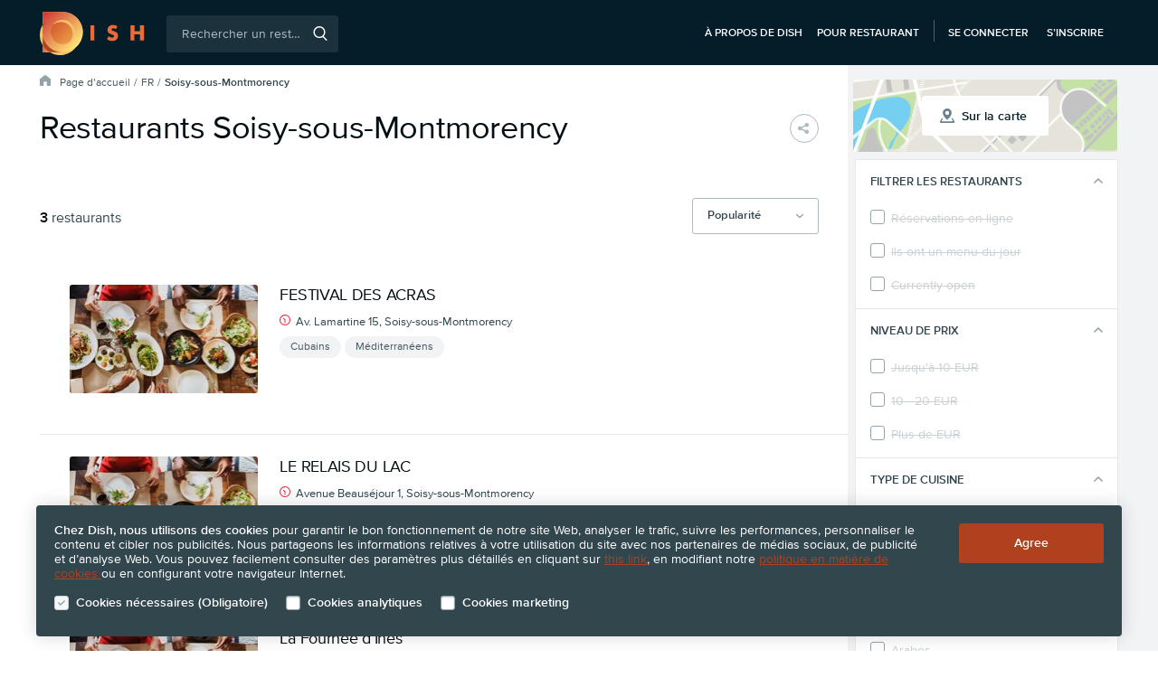

--- FILE ---
content_type: text/html; charset=utf-8
request_url: https://www.dish.guide/fr/soisy-sous-montmorency/
body_size: 21273
content:
<!doctype html>
<html lang="fr">
<head>
    <script>
        var dataLayer = [{
            'page.Type': "Restaurant List",
            'userLoggedIn': 0,
            'userId': "",
            'visitorId': 770866704,
            'abTestVariant': 2,
            'location': "Soisy-sous-Montmorency",
            'atcConsent': 0,
            'mktgConsent': 0
        }];
    </script>


    <!-- Google Tag Manager --><script>(function(w,d,s,l,i){w[l]=w[l]||[];w[l].push({'gtm.start':
        new Date().getTime(),event:'gtm.js'});var f=d.getElementsByTagName(s)[0],
        j=d.createElement(s),dl=l!='dataLayer'?'&l='+l:'';j.async=true;j.src=
        '//www.googletagmanager.com/gtm.js?id='+i+dl;f.parentNode.insertBefore(j,f);
        })(window,document,'script','dataLayer','GTM-M3VJ9PS');</script>
        <!-- End Google Tag Manager -->


    <meta charset="UTF-8">
    <title>Restaurants Soisy-sous-Montmorency | Dish.guide</title>
    <meta name="description" content="Faites-nous confiance et choisissez parmi les meilleurs restaurants de Soisy-sous-Montmorency.">
    <meta name="viewport" content="width=device-width, initial-scale=1.0, shrink-to-fit=no">

    <link rel="dns-prefetch preconnect" href="https://www.googletagmanager.com">

    <link rel="stylesheet" type="text/css" href="https://www.dish.guide/direct/css/front.css?v=1944">
        <script src="https://code.jquery.com/jquery-3.2.1.min.js" integrity="sha256-hwg4gsxgFZhOsEEamdOYGBf13FyQuiTwlAQgxVSNgt4=" crossorigin="anonymous"></script>
        <script>window.jQuery || document.write('\x3Cscript src="' + "https://www.dish.guide" + '/js/fallbacks/jquery-3.2.1.min.js">\x3C/script>')</script>


        <script type="text/javascript" src="https://www.dish.guide/fr/direct/js/cache/2980-8-8Y4bahKmHGmfJpslVkAm.hash.js"></script>

    <script type="text/javascript" src="https://www.dish.guide/fr/direct/js/vendor/jquery.magnific-popup-v1.1.0.min.js"></script>

    <meta property="og:site_name" content="Dish.guide">
    <meta property="og:title" content="Restaurants Soisy-sous-Montmorency | Dish.guide">
    <meta property="og:description" content="Faites-nous confiance et choisissez parmi les meilleurs restaurants de Soisy-sous-Montmorency.">
    <meta property="og:url" content="https://www.dish.guide/fr/soisy-sous-montmorency/">
    <meta property="og:image" content="https://www.dish.guide/images/restu_logo_fb_square.jpg">
    <meta property="og:type" content="website">

    <meta name="twitter:card" content="summary">
    <meta property="twitter:title" content="Restaurants Soisy-sous-Montmorency | Dish.guide">
    <meta property="twitter:description" content="Faites-nous confiance et choisissez parmi les meilleurs restaurants de Soisy-sous-Montmorency.">
    <meta property="twitter:site" content="@Restu_fr">
    <meta property="twitter:app:name:iphone" content="Dish Guide">
    <meta property="twitter:app:name:ipad" content="Dish Guide">
    <meta property="twitter:app:name:googleplay" content="Dish Guide">
    <meta property="twitter:app:id:iphone" content="1562821601">
    <meta property="twitter:app:id:ipad" content="1562821601">
    <meta property="twitter:app:id:googleplay" content="guide.dish.android">


    <meta name="robots" content="index, follow">

    <meta name="application-name" content="Restaurants Soisy-sous-Montmorency | Dish.guide">
    <meta name="msapplication-TileImage" content="https://www.dish.guide/images/favicon/favicon-dish-144.png?v=2">
    <meta name="msapplication-TileColor" content="#AF411E">

    <link rel="shortcut icon" sizes="16x16 24x24 32x32 48x48 64x64" href="https://www.dish.guide/favicon-dish.ico?v=2" type="image/x-icon">
    <link rel="apple-touch-icon" sizes="57x57" href="https://www.dish.guide/images/favicon/favicon-dish-57.png?v=2">
    <link rel="apple-touch-icon" sizes="72x72" href="https://www.dish.guide/images/favicon/favicon-dish-72.png?v=2">
    <link rel="apple-touch-icon" sizes="114x114" href="https://www.dish.guide/images/favicon/favicon-dish-114.png?v=2">
    <link rel="apple-touch-icon" sizes="120x120" href="https://www.dish.guide/images/favicon/favicon-dish-120.png?v=2">
    <link rel="apple-touch-icon" sizes="144x144" href="https://www.dish.guide/images/favicon/favicon-dish-144.png?v=2">
    <link rel="apple-touch-icon" sizes="152x152" href="https://www.dish.guide/images/favicon/favicon-dish-152.png?v=2">
    <link rel="apple-touch-icon-precomposed" sizes="57x57" href="https://www.dish.guide/images/favicon/favicon-dish-57.png?v=2">


    <link rel="canonical" href="https://www.dish.guide/fr/soisy-sous-montmorency/" id="seo-canonical-url">

    
    
    <script type="text/javascript" src="https://www.dish.guide/fr/direct/js/cache/2980-8-6PwML0JY4QA458bGERVd.hash.js"></script>
<script type="text/javascript" src="https://www.dish.guide/fr/direct/js/vendor/slick-v1.8.0.min.js"></script>
<script type="text/javascript">
    $(function(){
        Restu.SocialShare.init();
        Restu.Responsive.initializeResponsiveImages();
        Restu.List.Filter.initialize(true, "City");
        Restu.List.Helpers.limitListContent(10);
        Restu.ErrorInquiryPopup.initialize("6Lf9eJIUAAAAALvgYVM6_82O__V09R3YE4f3j2n1");
        Restu.Dropdown.init('#list-share-dropdown');
        Restu.Tracking.trackFilterResponsive();
        Restu.Tracking.trackListResponsive();
        loadScript("https://www.dish.guide/fr/direct/js/cache/2980-8-8EB0X1AM9P26kQVJP7rp.hash.js", function() {
            Restu.LazyLoad.initialize();
        });
    });
    Restu.Tracking.trackRestaurantImpressions([5196072,5206927,5170083], "City");
    
</script>
    <script type="text/javascript">
        $(document).ready(function () {

            
        });
    </script>

</head>

<body class="fr no-js dish">

<!-- Google Tag Manager -->
        <noscript><iframe src="//www.googletagmanager.com/ns.html?id=GTM-M3VJ9PS"
        height="0" width="0" style="display:none;visibility:hidden"></iframe></noscript><!-- End Google Tag Manager -->

<script>
    document.querySelector('body').classList.remove('no-js');
</script>


<div id="gdpr-cookie-notice" class="gdpr-cookie-notice covid">
    <div class="page-wrap responsive">
        <div class="gdpr-cookie-notice__text-info">

            <strong class="bold">Chez Dish, nous utilisons des cookies</strong> pour garantir le bon fonctionnement de notre site Web, analyser le trafic, suivre les performances, personnaliser le contenu et cibler nos publicités. Nous partageons les informations relatives à votre utilisation du site avec nos partenaires de médias sociaux, de publicité et d’analyse Web. Vous pouvez facilement consulter des paramètres plus détaillés en cliquant sur <a href="#cookies-settings-popup" class="link js-cookies-settings-popup-opener" title="Get more information about cookies">this link</a>, en modifiant notre <a href="/fr/cookies/" class="link" target="blank" rel="noopener"> politique en matière de cookies </a> ou en configurant votre navigateur Internet.

        </div>

        <form action="." method="post" id="frm-gdprCookieNotice-cookieNoticeForm">
            <div class="gdpr-cookie-notice__form">
                <div class="rds-form-element">
                    <div class="c-form-element-wrapper c-form-element-wrapper--md">
                        <label class="rds-checkbox rds-checkbox--sm" for="frm-gdprCookieNotice-cookieNoticeForm-compulsoryCookies">
                            <input class="rds-checkbox__check-mark" type="checkbox" tabindex="0" name="compulsoryCookies" id="frm-gdprCookieNotice-cookieNoticeForm-compulsoryCookies" disabled checked>
                            <div class="rds-checkbox__indicator"><svg aria-hidden="true" viewBox="0 0 16 11.5" class="restu-icon restu-icon--tick"><path d="M5.3,11.3L0.21,6.38a0.67,0.67,0,0,1,0-1l1-1a0.75,0.75,0,0,1,1,0L5.82,7.86,13.73,0.2a0.75,0.75,0,0,1,1,0l1,1a0.67,0.67,0,0,1,0,1L6.33,11.3a0.75,0.75,0,0,1-1,0h0Z"/></svg></div>
                            <span class="rds-checkbox__label">
                                <div class="rds-checkbox__label-heading">Cookies nécessaires (Obligatoire)</div>
                            </span>
                        </label>
                    </div>
                </div>
                <div class="rds-form-element">
                    <div class="c-form-element-wrapper c-form-element-wrapper--md">
                        <label class="rds-checkbox rds-checkbox--sm" for="frm-gdprCookieNotice-cookieNoticeForm-analyticCookies">
                            <input class="rds-checkbox__check-mark" type="checkbox" tabindex="0" name="analyticCookies" id="frm-gdprCookieNotice-cookieNoticeForm-analyticCookies">
                            <div class="rds-checkbox__indicator"><svg aria-hidden="true" viewBox="0 0 16 11.5" class="restu-icon restu-icon--tick"><path d="M5.3,11.3L0.21,6.38a0.67,0.67,0,0,1,0-1l1-1a0.75,0.75,0,0,1,1,0L5.82,7.86,13.73,0.2a0.75,0.75,0,0,1,1,0l1,1a0.67,0.67,0,0,1,0,1L6.33,11.3a0.75,0.75,0,0,1-1,0h0Z"/></svg></div>
                            <span class="rds-checkbox__label">
                                <div class="rds-checkbox__label-heading">Cookies analytiques</div>
                            </span>
                        </label>
                    </div>
                </div>
                <div class="rds-form-element">
                    <div class="c-form-element-wrapper c-form-elemendefault-city-itemt-wrapper--md">
                        <label class="rds-checkbox rds-checkbox--sm" for="frm-gdprCookieNotice-cookieNoticeForm-marketingCookies">
                            <input class="rds-checkbox__check-mark" type="checkbox" tabindex="0" name="marketingCookies" id="frm-gdprCookieNotice-cookieNoticeForm-marketingCookies">
                            <div class="rds-checkbox__indicator"><svg aria-hidden="true" viewBox="0 0 16 11.5" class="restu-icon restu-icon--tick"><path d="M5.3,11.3L0.21,6.38a0.67,0.67,0,0,1,0-1l1-1a0.75,0.75,0,0,1,1,0L5.82,7.86,13.73,0.2a0.75,0.75,0,0,1,1,0l1,1a0.67,0.67,0,0,1,0,1L6.33,11.3a0.75,0.75,0,0,1-1,0h0Z"/></svg></div>
                            <span class="rds-checkbox__label">
                                <div class="rds-checkbox__label-heading">Cookies marketing</div>
                            </span>
                        </label>
                    </div>
                </div>
            </div>
            <div class="gdpr-cookie-notice-buttons-container">
                <input type="submit" name="_submit" class="rds-button rds-button--md rds-button--yellow" id="gdpr-cookie-notice-button" value="Agree">
            </div>
        <input type="hidden" name="_do" value="gdprCookieNotice-cookieNoticeForm-submit"><!--[if IE]><input type=IEbug disabled style="display:none"><![endif]-->
</form>

    </div>
</div>

<div id="cookies-settings-popup" class="view-popup cookies-settings-popup mfp-hide">
    <form action="." method="post" id="frm-gdprCookieNotice-gdprCookiesConsentForm">
        <h2 class="cookies-settings-popup__title">Paramètres des cookies</h2>
        <p class="cookies-settings-popup__paragraph">
            Les cookies sont de petits fichiers texte qui sont envoyés et stockés sur votre navigateur lorsque vous naviguez sur le site Dish, par le biais de ce site web ou des sites web de nos partenaires.
        </p>

        <div class="cookies-settings-popup__form">
            <div class="rds-form-element">
                <div class="c-form-element-wrapper c-form-element-wrapper--md">
                    <label class="rds-checkbox rds-checkbox--md" for="frm-gdprCookieNotice-gdprCookiesConsentForm-compulsoryCookies">
                        <input class="rds-checkbox__check-mark" type="checkbox" tabindex="0" name="compulsoryCookies" id="frm-gdprCookieNotice-gdprCookiesConsentForm-compulsoryCookies" disabled checked>
                        <div class="rds-checkbox__indicator"><svg aria-hidden="true" viewBox="0 0 16 11.5" class="restu-icon restu-icon--tick"><path d="M5.3,11.3L0.21,6.38a0.67,0.67,0,0,1,0-1l1-1a0.75,0.75,0,0,1,1,0L5.82,7.86,13.73,0.2a0.75,0.75,0,0,1,1,0l1,1a0.67,0.67,0,0,1,0,1L6.33,11.3a0.75,0.75,0,0,1-1,0h0Z"/></svg></div>
                        <span class="rds-checkbox__label">
                            <div class="rds-checkbox__label-heading">Cookies nécessaires (Obligatoire)</div>
                            <div class="rds-checkbox__label-description">Ces cookies sont nécessaires pour assurer les fonctionnalités de base du site web et pour en assurer la sécurité</div>
                        </span>
                    </label>
                </div>
            </div>
            <div class="rds-form-element">
                <div class="c-form-element-wrapper c-form-element-wrapper--md">
                    <label class="rds-checkbox rds-checkbox--md" for="frm-gdprCookieNotice-gdprCookiesConsentForm-analyticCookies">
                        <input class="rds-checkbox__check-mark" type="checkbox" tabindex="0" name="analyticCookies" id="frm-gdprCookieNotice-gdprCookiesConsentForm-analyticCookies">
                        <div class="rds-checkbox__indicator"><svg aria-hidden="true" viewBox="0 0 16 11.5" class="restu-icon restu-icon--tick"><path d="M5.3,11.3L0.21,6.38a0.67,0.67,0,0,1,0-1l1-1a0.75,0.75,0,0,1,1,0L5.82,7.86,13.73,0.2a0.75,0.75,0,0,1,1,0l1,1a0.67,0.67,0,0,1,0,1L6.33,11.3a0.75,0.75,0,0,1-1,0h0Z"/></svg></div>
                        <span class="rds-checkbox__label">
                            <div class="rds-checkbox__label-heading">Cookies analytiques</div>
                            <div class="rds-checkbox__label-description">Ces cookies nous aident à comprendre la façon dont vous utilisez notre site web et ainsi à en améliorer les performances et à les adapter à vos besoins</div>
                        </span>
                    </label>
                </div>
            </div>
            <div class="rds-form-element">
                <div class="c-form-element-wrapper c-form-element-wrapper--md">
                    <label class="rds-checkbox rds-checkbox--md" for="frm-gdprCookieNotice-gdprCookiesConsentForm-marketingCookies">
                        <input class="rds-checkbox__check-mark" type="checkbox" tabindex="0" name="marketingCookies" id="frm-gdprCookieNotice-gdprCookiesConsentForm-marketingCookies">
                        <div class="rds-checkbox__indicator"><svg aria-hidden="true" viewBox="0 0 16 11.5" class="restu-icon restu-icon--tick"><path d="M5.3,11.3L0.21,6.38a0.67,0.67,0,0,1,0-1l1-1a0.75,0.75,0,0,1,1,0L5.82,7.86,13.73,0.2a0.75,0.75,0,0,1,1,0l1,1a0.67,0.67,0,0,1,0,1L6.33,11.3a0.75,0.75,0,0,1-1,0h0Z"/></svg></div>
                        <span class="rds-checkbox__label">
                            <div class="rds-checkbox__label-heading">Cookies marketing</div>
                            <div class="rds-checkbox__label-description">Ces cookies nous permettent de suivre les visiteurs de notre site web et de mieux adapter nos publicités à leurs centres d’intérêt</div>
                        </span>
                    </label>
                </div>
            </div>
        </div>

        <div class="popup-buttons-container">
            <input type="submit" name="_submit" class="rds-button rds-button--md rds-button--yellow" id="gdpr-cookie-popup-button" value="Agree"> <span class="cookies-terms-link">Vous trouverez de plus amples informations dans notre <a href="/fr/cookies/" class="link" target="_blank" rel="noopener">politique relative aux cookies</a></span>
        </div>
    <input type="hidden" name="_do" value="gdprCookieNotice-gdprCookiesConsentForm-submit"><!--[if IE]><input type=IEbug disabled style="display:none"><![endif]-->
</form>

</div>

<script type="text/javascript">
    $(function () {
        Restu.GdprCookieNotice.init();
    });
</script>
<input type="checkbox" id="header-menu-toggle" class="header-menu-toggle-checkbox">

<header id="header" class="header-responsive responsive dish dark">

    <div class="page-wrap w1080">

        <a title="" class="header-logo" href="/fr/">
        <a title="" class="header-logo" href="/fr/">
            <svg xmlns="http://www.w3.org/2000/svg" viewBox="0 0 126 52"><defs><linearGradient x1="-72.9%" y1="-23%" x2="212.5%" y2="262.6%" id="a"><stop stop-color="#CC3131" offset="0%"/><stop stop-color="#FFE679" offset="100%"/></linearGradient><linearGradient x1="0%" y1="0%" x2="85.3%" y2="85.4%" id="b"><stop stop-color="#CC3131" offset="0%"/><stop stop-color="#FFE679" offset="100%"/></linearGradient><linearGradient x1="12.3%" y1="12.3%" x2="87.7%" y2="87.7%" id="c"><stop stop-color="#D45D31" offset="0%"/><stop stop-color="#EB9A45" offset="100%"/></linearGradient></defs><g fill-rule="nonzero" fill="none"><path d="M27.6.3H3.4v15.2a24 24 0 000 24.7v8.4h8.4a24 24 0 0031-5.5A24.1 24.1 0 0027.7.3" fill="#F4C26B"/><path d="M65.5 16.3v18.2h-4.7V16.3h4.7zM91.3 21c-.5-.4-1-.8-1.5-1l-1.5-.2c-.6 0-1.1.1-1.5.4-.4.3-.6.7-.6 1.1 0 .3.1.6.3.8l.8.6 1 .4 1.2.3c1.5.5 2.7 1.2 3.4 2 .7 1 1 2 1 3.5a5.3 5.3 0 01-1.8 4.5c-.6.5-1.3.9-2.2 1.2a10.9 10.9 0 01-9.3-1.6l2-3.8 2 1.4a5 5 0 002.1.4c.8 0 1.4-.1 1.7-.5.4-.3.6-.7.6-1.2 0-.3 0-.5-.2-.7 0-.2-.2-.4-.4-.6l-1-.4-1.2-.5-1.8-.6-1.6-1c-.5-.4-.8-.9-1-1.4-.4-.6-.5-1.4-.5-2.3 0-.9.1-1.7.4-2.4a5.3 5.3 0 013.3-3.1c.7-.3 1.6-.5 2.6-.5.9 0 1.8.2 2.8.4 1 .3 2 .6 2.8 1.1L91.3 21zm22.3 2.3h6.8v-7h4.7v18.2h-4.7V27h-6.8v7.5H109V16.3h4.7v7z" fill="#EB6A38"/><path d="M3.4 15.5a24 24 0 000 24.6V15.5z" fill="#F4C26B" opacity=".5"/><path d="M3.4 40v8.5h8.4a24 24 0 01-8.4-8.4z" fill="url(#a)"/><path d="M27.4 48.5H11.8a23.8 23.8 0 0030.9-5.4 24 24 0 01-15.3 5.4z" fill="#F4C26B" opacity=".5"/><path d="M8.8 9c-2.2 1.9-4 4-5.4 6.5v8.9c0-5.8 2-11.1 5.4-15.3z" fill="#7C2916"/><path d="M3.4 24.4V40c2 3.5 5 6.4 8.4 8.4h15.7C14 48.5 3.4 37.7 3.4 24.4z" fill="#AF411E"/><path d="M27.4.2h-24v15.3C4.8 13 6.7 10.9 8.8 9A24.1 24.1 0 1027.4.2zm9.2 35.4A14.4 14.4 0 0113 24.4a14.4 14.4 0 1128.9 0c0 4.3-2 8.4-5.3 11.2z" fill="url(#b)"/><path d="M27.4 38.9c3.5 0 6.8-1.3 9.2-3.3a14.5 14.5 0 00-20.3-20.4 14.5 14.5 0 0011.1 23.7z" fill="url(#c)"/><path d="M40 26.3c0 3.4-1.2 6.7-3.4 9.3A14.5 14.5 0 1016.3 15 14.4 14.4 0 0140 26.3z" fill="#F4C26B"/></g></svg>
        </a>

        <input type="checkbox" id="search-btn-mobile-toggle" class="search-btn-mobile-toggle-checkbox">

       <div id="header-search" class="header-search">
           <form id="web-search" action="/fr/rechercher/" method="get" class="header-searchbox">
               <input class="search-input isearch track_search_box" id="q" autocomplete="off" placeholder="Rechercher un restaurant, un emplacement, une cuisine..." name="term" type="search">
               <span class="search-btn">
                   <svg role="img" aria-labelledby="aria-magnifying-glass-icon" viewBox="0 0 15 16" class="restu-icon restu-icon--magnifying-glass"><title id="aria-magnifying-glass-icon">Rechercher</title><path d="M11.29,11.09l3.51,3.68a0.74,0.74,0,0,1,0,1,0.71,0.71,0,0,1-1,0L10.2,12a6.47,6.47,0,0,1-3.66,1.13,6.58,6.58,0,1,1,6.53-6.58A6.58,6.58,0,0,1,11.29,11.09Zm0.34-4.51a5.1,5.1,0,1,0-5.1,5.13A5.11,5.11,0,0,0,11.63,6.58Z"/></svg>
                   <input type="submit" value="Rechercher">
               </span>
               <span class="search-error-message">Entrez le terme de recherche</span>

               <ul class="header-preautocompleter js-preautocompleter">
<li><a href="/fr/les-sujets/"><svg aria-hidden="true" viewBox="0 0 16 14" class="restu-icon restu-icon--restaurant"><path d="M4.55,4.59L5.26,0H1.6L0.07,3.94A1.36,1.36,0,0,0,0,4.38,2.07,2.07,0,0,0,2.29,6.13,2.17,2.17,0,0,0,4.55,4.59h0ZM8,6.13a2.07,2.07,0,0,0,2.29-1.75s0-.07,0-0.11L9.83,0H6.17L5.72,4.27s0,0.07,0,.11A2.07,2.07,0,0,0,8,6.13H8ZM12.44,7V10.5H3.56V7a3.79,3.79,0,0,1-1.27.22,3.72,3.72,0,0,1-.51,0v5.56A1.24,1.24,0,0,0,3,14H13a1.24,1.24,0,0,0,1.24-1.22V7.22a3.88,3.88,0,0,1-.51,0A3.75,3.75,0,0,1,12.44,7h0Zm3.48-3.1L14.4,0H10.74l0.7,4.59a2.16,2.16,0,0,0,2.27,1.54A2.07,2.07,0,0,0,16,4.38a1.38,1.38,0,0,0-.07-0.44h0Z"/></svg> Découvrez d’excellents restaurants</a></li>
<li><a href="/fr/promotions-et-remises/"><svg aria-hidden="true" viewBox="0 0 9 16" class="restu-icon restu-icon--dollar"><path d="M5.62,14v2H3.82V14.1A5.42,5.42,0,0,1,0,12.5L1.55,11a4,4,0,0,0,3,1c1.41,0,2.16-.53,2.16-1.51a1.36,1.36,0,0,0-.38-1A1.82,1.82,0,0,0,5.2,9L3.73,8.8a4.15,4.15,0,0,1-2.37-1A3.24,3.24,0,0,1,.48,5.38,3.59,3.59,0,0,1,3.82,1.74V0h1.8V1.72A4.9,4.9,0,0,1,8.69,3.1L7.18,4.59a3.4,3.4,0,0,0-2.51-.84A1.62,1.62,0,0,0,2.78,5.3a1.18,1.18,0,0,0,.36.88,2.09,2.09,0,0,0,1.13.48L5.72,6.86a4,4,0,0,1,2.34.94A3.43,3.43,0,0,1,9,10.4c0,2-1.41,3.26-3.38,3.6h0Z"/></svg> Évènements et réductions</a></li>
               </ul>

           </form>
           <label class="header-search-mobile-close" for="search-btn-mobile-toggle"><svg role="img" aria-labelledby="aria-close-icon" viewBox="0 0 16 16" class="restu-icon restu-icon--close"><title id="aria-close-icon">Fermer</title><path d="M8,6.74l6.61-6.61a0.46,0.46,0,0,1,.65,0l0.61,0.61a0.46,0.46,0,0,1,0,.65L9.26,8l6.61,6.61a0.46,0.46,0,0,1,0,.65l-0.61.61a0.46,0.46,0,0,1-.65,0L8,9.26,1.39,15.87a0.46,0.46,0,0,1-.65,0l-0.61-.61a0.46,0.46,0,0,1,0-.65L6.74,8,0.13,1.39a0.46,0.46,0,0,1,0-.65l0.61-.61a0.46,0.46,0,0,1,.65,0Z"/></svg></label>
       </div>

        <nav class="header-nav">

            <ul class="header-nav-list">
                <li class="header-nav-item">
                    <a class="link" title="À propos de Dish" href="/fr/about-dish/">À propos de Dish</a>
                </li>
                <li class="header-nav-item">
                    <a class="link" target="_blank" rel="noopener" href="https://www.dish.co/FR/fr/home/">Pour restaurant</a>
                </li>
            </ul>


            <ul class="header-nav-list guest-content">
                <li class="header-nav-item">
                    <a class="link" title="Se connecter" href="/fr/compte/connexion/">Se connecter</a>
                </li>
                <li class="header-nav-item">
                    <a class="link" title="S’inscrire" href="/fr/compte/enregistrement/">S’inscrire</a>
                </li>
            </ul>


            <label class="search-btn-mobile" id="search-toggle-button" for="search-btn-mobile-toggle"><svg role="img" aria-labelledby="aria-magnifying-glass-icon" viewBox="0 0 15 16" class="restu-icon restu-icon--magnifying-glass"><title id="aria-magnifying-glass-icon">Hledat</title><path d="M11.29,11.09l3.51,3.68a0.74,0.74,0,0,1,0,1,0.71,0.71,0,0,1-1,0L10.2,12a6.47,6.47,0,0,1-3.66,1.13,6.58,6.58,0,1,1,6.53-6.58A6.58,6.58,0,0,1,11.29,11.09Zm0.34-4.51a5.1,5.1,0,1,0-5.1,5.13A5.11,5.11,0,0,0,11.63,6.58Z"/></svg></label>

            <span class="menu-toggle">
                <svg aria-hidden="true" viewBox="0 0 16 11" class="restu-icon restu-icon--hamburger-menu"><path d="M15.2 9.4c.4 0 .8.4.8.8s-.4.8-.8.8H.8a.8.8 0 01-.8-.8c0-.4.4-.8.8-.8zm0-4.7c.4 0 .8.4.8.8s-.4.8-.8.8H.8a.8.8 0 01-.8-.8c0-.4.4-.8.8-.8zm0-4.7c.4 0 .8.4.8.8s-.4.8-.8.8H.8A.8.8 0 010 .8C0 .4.4 0 .8 0z"/></svg>
                <label for="header-menu-toggle">Menu</label>
            </span>

            </nav>

        <div class="header-menu-popup popup-desktop">
            <label for="header-menu-toggle" class="header-menu-toggle-close"><svg aria-hidden="true" viewBox="0 0 16 16" class="restu-icon restu-icon--close"><path d="M8,6.74l6.61-6.61a0.46,0.46,0,0,1,.65,0l0.61,0.61a0.46,0.46,0,0,1,0,.65L9.26,8l6.61,6.61a0.46,0.46,0,0,1,0,.65l-0.61.61a0.46,0.46,0,0,1-.65,0L8,9.26,1.39,15.87a0.46,0.46,0,0,1-.65,0l-0.61-.61a0.46,0.46,0,0,1,0-.65L6.74,8,0.13,1.39a0.46,0.46,0,0,1,0-.65l0.61-.61a0.46,0.46,0,0,1,.65,0Z"/></svg></label>
            <section class="header-menu-popup-info">
                <h2>Informations</h2>
                <nav class="header-menu-popup-nav">
                    <ul class="header-menu-popup-nav-list">
                        <li class="header-menu-popup-nav-item"><a title="À propos de Dish" href="/fr/about-dish/">À propos de Dish</a></li>
                    </ul>
                </nav>
            </section>

            <section class="header-menu-popup-login-register">
                <h2>Se connecter</h2>

                <div class="header-menu-popup-login">
                    <a class="rds-button rds-button--sm rds-button--green" title="Se connecter" href="/fr/compte/connexion/">
                        <span class="rds-button__label">Se connecter</span>
                    </a>
                    <a class="rds-button rds-button--sm rds-button--facebook" title="Facebook Log in" href="/fr/compte/enregistrement/">
                        <svg aria-hidden="true" viewBox="0 0 10 20" class="restu-icon restu-icon--facebook-symbol"><path d="M9.2 3.5H7.1c-.8 0-1 .3-1 1.1v2h3.1L9 9.8H6.1V20h-4V10H0V6.5h2V3.8C2 1.3 3.5 0 6.5 0h2.8v3.5z"/></svg>
                        <span class="rds-button__label">Facebook Log in</span>
                    </a>
                </div>

                <div class="header-menu-popup-register">
                    <span class="register-notice">You still haven't got an account?<a title="Créer un compte" href="/fr/compte/enregistrement/">Créer un compte</a></span>
                </div>

            </section>

                <section class="header-menu-popup-login-register mobile">
                    <div class="header-menu-popup-login">
                        <a class="rds-button rds-button--sm rds-button--green" title="Se connecter" href="/fr/compte/connexion/">
                            <span class="rds-button__label">Se connecter</span>
                        </a>
                    </div>
                    <div class="header-menu-popup-register">
                        <span class="register-notice">You still haven't got an account? <a title="Créer un compte" href="/fr/compte/enregistrement/">Créer un compte</a></span>
                    </div>

                </section>
        </div>
    </div>
</header>

<script type="text/javascript">
    $(function () {
            Restu.PreAutocompleter();
            Restu.AutocompleterResponsive();
            Restu.ValidateSearchbox();
    });
</script>

    <div class="restaurant-list page-wrap-gradient">
        <div class="page-wrap pw-desktop-modificator">
            <div id="restaurant-list-container" class="restaurant-list-container" data-city-id="1255" data-page="1">
                <div class="page-wrap pw-tablet-modificator">
                    <div class="restaurant-list-header">
                        <div id="breadcrumb">
<nav class="navigation">
    <ul class="breadcrumbs dark">
        <li class="breadcrumbs__item icon"><svg aria-hidden="true" viewBox="0 0 16 16" class="restu-icon restu-icon--home"><path d="M8.85,0.29l6.71,5.2A1.15,1.15,0,0,1,16,6.4v8.45A1.15,1.15,0,0,1,14.84,16H11.63a1.15,1.15,0,0,1-1.16-1.15v-3.9A1.15,1.15,0,0,0,9.31,9.8H6.67a1.15,1.15,0,0,0-1.16,1.15v3.9A1.15,1.15,0,0,1,4.35,16H1.16A1.15,1.15,0,0,1,0,14.85V6.4A1.15,1.15,0,0,1,.45,5.49l6.71-5.2a1.38,1.38,0,0,1,1.69,0"/></svg></li>
        <li class="breadcrumbs__item"><a class="breadcrumbs__link" href="/fr/">Page d’accueil</a></li>
        <li class="breadcrumbs__item">
                            <a class="breadcrumbs__link" href="/fr/le-restaurant/">FR</a>
        </li>
        <li class="breadcrumbs__item">
            
                Soisy-sous-Montmorency
        </li>
    </ul>
</nav>

<script type="application/ld+json">
    {"@context":"https://schema.org","@type":"BreadcrumbList","itemListElement":[{"@type":"ListItem","position":1,"name":"FR","item":"https://www.dish.guide/fr/le-restaurant/"},{"@type":"ListItem","position":2,"name":"Soisy-sous-Montmorency"}]}
</script>                        </div>

                        <h1 class="section-header" id="page-heading">Restaurants Soisy-sous-Montmorency</h1>

                        <ul class="share-buttons">
                            <li class="favorite-and-share-buttons__item favorite-and-share-buttons__item--share" id="list-share-dropdown" tabindex="0" data-tooltip="Partager">
                                <span class="button-link"><svg role="img" aria-labelledby="aria-share-icon" viewBox="0 0 16 16" class="restu-icon restu-icon--share"><title id="aria-share-icon">Partager</title><path d="M10,3a2.71,2.71,0,0,0,0,.36l-5,2.48a3,3,0,1,0,0,4.31l5,2.48A2.7,2.7,0,0,0,10,13a3,3,0,1,0,.92-2.16L6,8.36A2.7,2.7,0,0,0,6,8a2.71,2.71,0,0,0,0-.36l5-2.48A3,3,0,1,0,10,3Z"/></svg></span>
<div>
    <ul class="social-share-dropdown">
        <li class="social-share-dropdown__item mail"><a class="mail" href="mailto:?subject=Skvělé restaurace v Soisy-sous-Montmorency na Restu&amp;body=Pod%C3%ADvej%20se%20na%20skv%C4%9Bl%C3%A9%20restaurace%20v%20Soisy-sous-Montmorency.%20%0A%0Ahttps%3A%2F%2Fwww.dish.guide%2Ffr%2Fsoisy-sous-montmorency%2F" title="Email"><svg aria-hidden="true" viewBox="0 0 16 12" class="restu-icon restu-icon--mail"><path d="M10.9,7.28l-2.51,2a0.65,0.65,0,0,1-.78,0l-2.51-2a0.65,0.65,0,0,0-.78,0L0,10.73V11a1.08,1.08,0,0,0,1,1H15a1.08,1.08,0,0,0,1-1V10.73L11.68,7.28a0.65,0.65,0,0,0-.78,0h0Zm2.2-1.14,2.51,2C15.83,8.32,16,8.24,16,8V3.7c0-.28-0.17-0.36-0.39-0.19l-2.51,2a0.38,0.38,0,0,0,0,.63h0ZM1,0A1.08,1.08,0,0,0,0,1L7.57,7a0.66,0.66,0,0,0,.78,0L16,1a1.08,1.08,0,0,0-1-1H1ZM0,3.7V8C0,8.24.17,8.32,0.39,8.15l2.51-2a0.38,0.38,0,0,0,0-.62l-2.51-2C0.17,3.34,0,3.42,0,3.7H0Z"/></svg> Email</a></li>
        <li class="social-share-dropdown__item messenger"><a class="social-share popup messenger" href="https://www.facebook.com/dialog/send?app_id=1160981337674438&amp;link=https://www.dish.guide/fr/soisy-sous-montmorency/&amp;display=popup&amp;redirect_uri=https://www.dish.guide/fr/service/close-window/" target="_blank" rel="noopener" title="Messenger"><svg aria-hidden="true" viewBox="0 0 16 16" class="restu-icon restu-icon--messenger"><path d="M8,0C3.58,0,0,3.32,0,7.41a7.2,7.2,0,0,0,3,5.77V16l2.72-1.49A8.6,8.6,0,0,0,8,14.81c4.42,0,8-3.32,8-7.41S12.42,0,8,0H8ZM8.8,10l-2-2.17L2.78,10,7.16,5.33,9.24,7.51l3.93-2.17L8.8,10h0Z"/></svg> Messenger</a></li>
        <li class="social-share-dropdown__item facebokShare"><a class="social-share popup facebook" href="http://www.facebook.com/dialog/share?app_id=1160981337674438&amp;href=https://www.dish.guide/fr/soisy-sous-montmorency/&amp;display=popup" target="_blank" rel="noopener" title="Facebook"><svg aria-hidden="true" viewBox="0 0 16 16" class="restu-icon restu-icon--facebook"><path d="M8.55,16H0.88A0.88,0.88,0,0,1,0,15.12V0.88A0.88,0.88,0,0,1,.88,0H15.12A0.88,0.88,0,0,1,16,.88V15.12a0.88,0.88,0,0,1-.88.88H11V9.8h2.08l0.31-2.41H11V5.85a1,1,0,0,1,1.2-1.18h1.28V2.51a17.09,17.09,0,0,0-1.86-.1A2.91,2.91,0,0,0,8.55,5.61V7.39H6.46V9.8H8.55V16h0Z"/></svg> Facebook</a></li>
        <li class="social-share-dropdown__item twitter"><a class="social-share popup twitter" href="https://twitter.com/intent/tweet?text=Podívej se na skvělé restaurace v Soisy-sous-Montmorency @Restu_fr&amp;hashtags=restaurace,soisysousmontmorency&amp;url=https://www.dish.guide/fr/soisy-sous-montmorency/" target="_blank" rel="noopener" title="Twitter"><svg aria-hidden="true" viewBox="0 0 16 13" class="restu-icon restu-icon--twitter"><path d="M16,1.54a6.54,6.54,0,0,1-1.88.52A3.29,3.29,0,0,0,15.56.24a6.56,6.56,0,0,1-2.09.8A3.29,3.29,0,0,0,7.88,4,9.32,9.32,0,0,1,1.11.6,3.29,3.29,0,0,0,2.13,5,3.29,3.29,0,0,1,.64,4.57v0A3.28,3.28,0,0,0,3.28,7.83a3.21,3.21,0,0,1-.86.12,3.27,3.27,0,0,1-.62-0.06,3.28,3.28,0,0,0,3.07,2.28A6.59,6.59,0,0,1,.78,11.57a6.74,6.74,0,0,1-.78,0A9.31,9.31,0,0,0,5,13a9.27,9.27,0,0,0,9.34-9.34c0-.14,0-0.29,0-0.43A6.64,6.64,0,0,0,16,1.54"/></svg> Twitter</a></li>
    </ul>
</div>                            </li>
                        </ul>


                        <div class="clearfix-container">
                            <span class="no-desc-fix"></span>
<a href="https://carte.dish.guide/fr/soisy-sous-montmorency/" title="Město Soisy-sous-Montmorency na mapě" id="show-map-link" class="show-map">
    <div class="show-map__overlay"></div>
    <span class="rds-button rds-button--md rds-button--white">
        <svg aria-hidden="true" viewBox="0 0 16 16" class="restu-icon restu-icon--map-pin"><path d="M14.07,11L16,14.22A1.36,1.36,0,0,1,14.76,16H1.22A1.32,1.32,0,0,1,.05,14.22L1.91,11a0.77,0.77,0,0,1,.61-0.35H3a0.24,0.24,0,0,1,.23.37L1.76,14.22H14.22L12.77,11A0.24,0.24,0,0,1,13,10.67h0.47A0.76,0.76,0,0,1,14.07,11ZM8,0a4.81,4.81,0,0,1,4.89,4.72c0,3.34-3.51,6.67-4.58,7.61a0.48,0.48,0,0,1-.61,0C6.61,11.4,3.09,8.06,3.09,4.72A4.81,4.81,0,0,1,8,0ZM8,7.11A2.22,2.22,0,1,0,5.76,4.89,2.22,2.22,0,0,0,8,7.11Z"/></svg>
        <span class="rds-button__label">Sur la carte</span>
    </span>
</a>
                            <div id="top-locations" class="top-locations-block">
                            </div>
                        </div>

                        <div class="search-result-bar">

                            <ul class="filters-tabs">
                                <li class="filters-tabs__item filters-tabs__item--main-filter">
                                    <label class="button-link" for="filter-popup-toggle">Filtre <svg aria-hidden="true" viewBox="0 0 16 9" class="restu-icon restu-icon--arrow"><path d="M2.05,0.35a1.21,1.21,0,0,0-1.7,0A1.17,1.17,0,0,0,.35,2l6.8,6.63a1.22,1.22,0,0,0,1.7,0L15.65,2a1.17,1.17,0,0,0,0-1.68,1.22,1.22,0,0,0-1.7,0L8,5.78,2.05,0.35h0Z"/></svg></label>
                                </li>
                                <li class="filters-tabs__item">

<label id="selected-order" class="button-link" data-order="popularity">Popularité <svg aria-hidden="true" viewBox="0 0 16 9" class="restu-icon restu-icon--arrow"><path d="M2.05,0.35a1.21,1.21,0,0,0-1.7,0A1.17,1.17,0,0,0,.35,2l6.8,6.63a1.22,1.22,0,0,0,1.7,0L15.65,2a1.17,1.17,0,0,0,0-1.68,1.22,1.22,0,0,0-1.7,0L8,5.78,2.05,0.35h0Z"/></svg></label>
<div>
    <ul class="generic-dropdown generic-dropdown--fullwidth-right">
        <li class="generic-dropdown__item">
            <a class="" href="." title=" - trié par: popularité">Popularité</a>
        </li>
        <li class="generic-dropdown__item">
            <a class="" href="?order=rating" title=" - trié par: évaluation">Évaluation</a>
        </li>
        <li class="generic-dropdown__item">
            <a class="" href="?order=name" title=" - trié par: nom">Nom</a>
        </li>
        <li class="generic-dropdown__item">
            <a class="" href="?order=distance" title=" - trié par: distance">Distance</a>
        </li>
    </ul>
</div>                                </li>
                            </ul>

                            <span class="search-result-bar__text" id="restaurant-count-container">
                                <strong>3</strong> restaurants
                            </span>
                        </div>

                        <div id="filter-tickets-container">
                        </div>
                    </div>

                    <section class="restaurant-list-content" id="restaurant-list-content" data-list-name="City">


<article
        data-restaurant="FESTIVAL DES ACRAS" class="card-item">
    <a data-id="5196072" data-name="FESTIVAL DES ACRAS" data-position="1" href="/fr/festival-des-acras/" data-payment-type="Flat" class="card-item-link">
        <figure>
            <div class="card-item__image">



                    <picture class="restaurant-image">
                        <source
                                class="restaurant-image"
                                media="(min-width: 40.0625em)"
                                type="image/webp"
                                srcset="https://www.dish.guide/images/responsive/common/dish-restaurant-list-placeholder-d.webp 1x, https://www.dish.guide/images/responsive/common/dish-restaurant-list-placeholder-d@2x.webp 2x">
                        <source
                                class="restaurant-image"
                                type="image/jpeg"
                                media="(min-width: 40.0625em)"
                                srcset="https://www.dish.guide/images/responsive/common/dish-restaurant-list-placeholder-d.jpg 1x, https://www.dish.guide/images/responsive/common/dish-restaurant-list-placeholder-d@2x.jpg 2x">
                        <source
                                class="restaurant-image"
                                type="image/webp"
                                srcset="https://www.dish.guide/images/responsive/common/dish-restaurant-list-placeholder-m.webp 1x, https://www.dish.guide/images/responsive/common/dish-restaurant-list-placeholder-m@2x.webp 2x">
                        <img
                                class="restaurant-image"
                                src="https://www.dish.guide/images/responsive/common/dish-restaurant-list-placeholder-d.jpg"
                                srcset="https://www.dish.guide/images/responsive/common/dish-restaurant-list-placeholder-d.jpg 1x, https://www.dish.guide/images/responsive/common/dish-restaurant-list-placeholder-d@2x.jpg 2x"
                                alt="FESTIVAL DES ACRAS">
                    </picture>

            </div>

            <figcaption class="card-item__content">
                <div class="card-item__header">
                    <div class="card-header-title">
                        <h2 class="card-item__title js-restaurant-list-restaurant-link "><span>FESTIVAL DES ACRAS</span></h2>
                        <div class="card-item__additional-content">
                                <span class="opening-hours opening-hours--closed"><svg aria-hidden="true" viewBox="0 0 16 16" class="restu-icon restu-icon--clock"><path d="M10.7 9.7a.7.7 0 01-1 1L7.5 8.5a.7.7 0 01-.2-.5V3.9a.7.7 0 011.4 0v3.8l2 2zm-2.7 5A6.6 6.6 0 118 1.3a6.6 6.6 0 010 13.2zM8 0a8 8 0 100 16A8 8 0 008 0z"/></svg></span><address class="card-item__restaurant-address card-item__restaurant-address--closed js-restaurant-list-map-link"><span>Av. Lamartine 15, Soisy-sous-Montmorency</span></address>
                        </div>
                    </div>

                </div>

                <ul class="restaurant-tags restaurant-tags--transparent-break-mobile">
                        <li class="restaurant-tags__item restaurant-tags__item--tag tags-restaurant-list kitchen"><div class="tag default js-restaurant-list-tag" title="Cubains">Cubains</div></li>
                        <li class="restaurant-tags__item restaurant-tags__item--tag tags-restaurant-list kitchen"><div class="tag default js-restaurant-list-tag" title="Méditerranéens">Méditerranéens</div></li>
                </ul>
            </figcaption>
        </figure>
    </a>

    <div class="card-item__special-badge">
    </div>

    <div class="delivery-buttons-container">

    </div>


</article>

<script type="application/ld+json">
    {"@context":"https://schema.org","@type":"Restaurant","name":"FESTIVAL DES ACRAS","image":[[]],"address":{"@type":"PostalAddress","streetAddress":"Av. Lamartine 15","addressLocality":"Soisy-sous-Montmorency","postalCode":"95230"},"url":"https://www.dish.guide/fr/festival-des-acras/","telephone":"+33650019807","servesCuisine":"","priceRange":"","menu":"https://www.dish.guide/fr/festival-des-acras/menu/#tabs","acceptsReservations":false}
</script>



<article
        data-restaurant="LE RELAIS DU LAC" class="card-item">
    <a data-id="5206927" data-name="LE RELAIS DU LAC" data-position="2" href="/fr/le-relais-du-lac/" data-payment-type="Flat" class="card-item-link">
        <figure>
            <div class="card-item__image">



                    <picture class="restaurant-image">
                        <source
                                class="restaurant-image"
                                media="(min-width: 40.0625em)"
                                type="image/webp"
                                srcset="https://www.dish.guide/images/responsive/common/dish-restaurant-list-placeholder-d.webp 1x, https://www.dish.guide/images/responsive/common/dish-restaurant-list-placeholder-d@2x.webp 2x">
                        <source
                                class="restaurant-image"
                                type="image/jpeg"
                                media="(min-width: 40.0625em)"
                                srcset="https://www.dish.guide/images/responsive/common/dish-restaurant-list-placeholder-d.jpg 1x, https://www.dish.guide/images/responsive/common/dish-restaurant-list-placeholder-d@2x.jpg 2x">
                        <source
                                class="restaurant-image"
                                type="image/webp"
                                srcset="https://www.dish.guide/images/responsive/common/dish-restaurant-list-placeholder-m.webp 1x, https://www.dish.guide/images/responsive/common/dish-restaurant-list-placeholder-m@2x.webp 2x">
                        <img
                                class="restaurant-image"
                                src="https://www.dish.guide/images/responsive/common/dish-restaurant-list-placeholder-d.jpg"
                                srcset="https://www.dish.guide/images/responsive/common/dish-restaurant-list-placeholder-d.jpg 1x, https://www.dish.guide/images/responsive/common/dish-restaurant-list-placeholder-d@2x.jpg 2x"
                                alt="LE RELAIS DU LAC">
                    </picture>

            </div>

            <figcaption class="card-item__content">
                <div class="card-item__header">
                    <div class="card-header-title">
                        <h2 class="card-item__title js-restaurant-list-restaurant-link "><span>LE RELAIS DU LAC</span></h2>
                        <div class="card-item__additional-content">
                                <span class="opening-hours opening-hours--closed"><svg aria-hidden="true" viewBox="0 0 16 16" class="restu-icon restu-icon--clock"><path d="M10.7 9.7a.7.7 0 01-1 1L7.5 8.5a.7.7 0 01-.2-.5V3.9a.7.7 0 011.4 0v3.8l2 2zm-2.7 5A6.6 6.6 0 118 1.3a6.6 6.6 0 010 13.2zM8 0a8 8 0 100 16A8 8 0 008 0z"/></svg></span><address class="card-item__restaurant-address card-item__restaurant-address--closed js-restaurant-list-map-link"><span>Avenue Beauséjour 1, Soisy-sous-Montmorency</span></address>
                        </div>
                    </div>

                </div>

                <ul class="restaurant-tags restaurant-tags--transparent-break-mobile">
                        <li class="restaurant-tags__item restaurant-tags__item--tag tags-restaurant-list kitchen"><div class="tag default js-restaurant-list-tag" title="Français">Français</div></li>
                        <li class="restaurant-tags__item restaurant-tags__item--tag tags-restaurant-list kitchen"><div class="tag default js-restaurant-list-tag" title="Italiens">Italiens</div></li>
                </ul>
            </figcaption>
        </figure>
    </a>

    <div class="card-item__special-badge">
    </div>

    <div class="delivery-buttons-container">

    </div>


</article>

<script type="application/ld+json">
    {"@context":"https://schema.org","@type":"Restaurant","name":"LE RELAIS DU LAC","image":[[]],"address":{"@type":"PostalAddress","streetAddress":"Avenue Beaus\u00e9jour 1","addressLocality":"Soisy-sous-Montmorency","postalCode":"95230"},"url":"https://www.dish.guide/fr/le-relais-du-lac/","telephone":"+33698525127","servesCuisine":"","priceRange":"","menu":"https://www.dish.guide/fr/le-relais-du-lac/menu/#tabs","acceptsReservations":false}
</script>



<article
        data-restaurant="La Fournée d’Inès" class="card-item">
    <a data-id="5170083" data-name="La Fournée d’Inès" data-position="3" href="/fr/la-fournee-d-ines/" data-payment-type="Flat" class="card-item-link">
        <figure>
            <div class="card-item__image">



                    <picture class="restaurant-image">
                        <source
                                class="restaurant-image"
                                media="(min-width: 40.0625em)"
                                type="image/webp"
                                srcset="https://www.dish.guide/images/responsive/common/dish-restaurant-list-placeholder-d.webp 1x, https://www.dish.guide/images/responsive/common/dish-restaurant-list-placeholder-d@2x.webp 2x">
                        <source
                                class="restaurant-image"
                                type="image/jpeg"
                                media="(min-width: 40.0625em)"
                                srcset="https://www.dish.guide/images/responsive/common/dish-restaurant-list-placeholder-d.jpg 1x, https://www.dish.guide/images/responsive/common/dish-restaurant-list-placeholder-d@2x.jpg 2x">
                        <source
                                class="restaurant-image"
                                type="image/webp"
                                srcset="https://www.dish.guide/images/responsive/common/dish-restaurant-list-placeholder-m.webp 1x, https://www.dish.guide/images/responsive/common/dish-restaurant-list-placeholder-m@2x.webp 2x">
                        <img
                                class="restaurant-image"
                                src="https://www.dish.guide/images/responsive/common/dish-restaurant-list-placeholder-d.jpg"
                                srcset="https://www.dish.guide/images/responsive/common/dish-restaurant-list-placeholder-d.jpg 1x, https://www.dish.guide/images/responsive/common/dish-restaurant-list-placeholder-d@2x.jpg 2x"
                                alt="La Fournée d’Inès">
                    </picture>

            </div>

            <figcaption class="card-item__content">
                <div class="card-item__header">
                    <div class="card-header-title">
                        <h2 class="card-item__title js-restaurant-list-restaurant-link "><span>La Fournée d’Inès</span></h2>
                        <div class="card-item__additional-content">
                                <span class="opening-hours opening-hours--closed"><svg aria-hidden="true" viewBox="0 0 16 16" class="restu-icon restu-icon--clock"><path d="M10.7 9.7a.7.7 0 01-1 1L7.5 8.5a.7.7 0 01-.2-.5V3.9a.7.7 0 011.4 0v3.8l2 2zm-2.7 5A6.6 6.6 0 118 1.3a6.6 6.6 0 010 13.2zM8 0a8 8 0 100 16A8 8 0 008 0z"/></svg></span><address class="card-item__restaurant-address card-item__restaurant-address--closed js-restaurant-list-map-link"><span>Avenue de Paris 61, Soisy-sous-Montmorency</span></address>
                        </div>
                    </div>

                </div>

                <ul class="restaurant-tags restaurant-tags--transparent-break-mobile">
                </ul>
            </figcaption>
        </figure>
    </a>

    <div class="card-item__special-badge">
    </div>

    <div class="delivery-buttons-container">

    </div>


</article>

<script type="application/ld+json">
    {"@context":"https://schema.org","@type":"Restaurant","name":"La Fourn\u00e9e d\u2019In\u00e8s","image":[[]],"address":{"@type":"PostalAddress","streetAddress":"Avenue de Paris 61","addressLocality":"Soisy-sous-Montmorency","postalCode":"95230"},"url":"https://www.dish.guide/fr/la-fournee-d-ines/","telephone":"+33139893419","servesCuisine":"","priceRange":"","menu":"https://www.dish.guide/fr/la-fournee-d-ines/menu/#tabs","acceptsReservations":false}
</script>




                    </section>

                    <section class="content-pagination">
                        <span id="show-more">
<button class="rds-button rds-button--white-border rds-button--sm"><span class="rds-button__label">Afficher d’autres établissements</span></button>
                        </span>

                        <span id="paginator">
<ul class="pagination">
    <li class="pagination-label">Page:</li>



            <li class="pagination-item"><a class="pagination-link active">1</a></li>


</ul>
                        </span>
                    </section>

                </div>
            </div>

            <aside class="aside-container">
<div class="page-wrap pw-tablet-modificator">

    <div id="list-filter-container" class="track-filter-container">
<input type="checkbox" id="filter-popup-toggle" class="filter-popup-checkbox">

<div class="list-filter">
    <div class="filter-header">
        <label for="filter-popup-toggle" class="filter-close filter-popup"><svg aria-hidden="true" viewBox="0 0 16 16" class="restu-icon restu-icon--close"><path d="M8,6.74l6.61-6.61a0.46,0.46,0,0,1,.65,0l0.61,0.61a0.46,0.46,0,0,1,0,.65L9.26,8l6.61,6.61a0.46,0.46,0,0,1,0,.65l-0.61.61a0.46,0.46,0,0,1-.65,0L8,9.26,1.39,15.87a0.46,0.46,0,0,1-.65,0l-0.61-.61a0.46,0.46,0,0,1,0-.65L6.74,8,0.13,1.39a0.46,0.46,0,0,1,0-.65l0.61-.61a0.46,0.46,0,0,1,.65,0Z"/></svg></label>
        <h3>Filtrer les restaurants</h3>
    </div>

    <div id="filter-container" class="filters-container">

    <div class="filter-item-container">
        <input type="checkbox"
               class="filter-group__group-checkbox"
               id="filter-group-artificial_recommended"
        checked="checked">

        <div class="filter-group">

            <h4 class="filter-group__title"><label for="filter-group-artificial_recommended" class="filter-group-trigger">Filtrer les restaurants</label> <svg aria-hidden="true" viewBox="0 0 16 9" class="restu-icon restu-icon--arrow"><path d="M2.05,0.35a1.21,1.21,0,0,0-1.7,0A1.17,1.17,0,0,0,.35,2l6.8,6.63a1.22,1.22,0,0,0,1.7,0L15.65,2a1.17,1.17,0,0,0,0-1.68,1.22,1.22,0,0,0-1.7,0L8,5.78,2.05,0.35h0Z"/></svg></h4>

            <ul class="filter-items">

                        <li class="filter-items__item">

                            <input type='checkbox'
                                   id='filter-checkbox-artificial_recommended-100012'
                                   class='filter-content__checkbox track-filter custom-checkbox'
                                   data-id='100012'
                                   data-name='Réservations en ligne'
                                   data-group-name='Filtrer les restaurants'

                            disabled="disabled">
                            <label for="filter-checkbox-artificial_recommended-100012" class="filter-content">

                                <svg aria-hidden="true" viewBox="0 0 16 11.5" class="restu-icon restu-icon--tick"><path d="M5.3,11.3L0.21,6.38a0.67,0.67,0,0,1,0-1l1-1a0.75,0.75,0,0,1,1,0L5.82,7.86,13.73,0.2a0.75,0.75,0,0,1,1,0l1,1a0.67,0.67,0,0,1,0,1L6.33,11.3a0.75,0.75,0,0,1-1,0h0Z"/></svg>



                                <span class="filter-content__label">
                                    <span>Réservations en ligne</span>
                                </span>

                            </label>
                        </li>
                        <li class="filter-items__item">

                            <input type='checkbox'
                                   id='filter-checkbox-artificial_recommended-100011'
                                   class='filter-content__checkbox track-filter custom-checkbox'
                                   data-id='100011'
                                   data-name='Ils ont un menu du jour'
                                   data-group-name='Filtrer les restaurants'

                            disabled="disabled">
                            <label for="filter-checkbox-artificial_recommended-100011" class="filter-content">

                                <svg aria-hidden="true" viewBox="0 0 16 11.5" class="restu-icon restu-icon--tick"><path d="M5.3,11.3L0.21,6.38a0.67,0.67,0,0,1,0-1l1-1a0.75,0.75,0,0,1,1,0L5.82,7.86,13.73,0.2a0.75,0.75,0,0,1,1,0l1,1a0.67,0.67,0,0,1,0,1L6.33,11.3a0.75,0.75,0,0,1-1,0h0Z"/></svg>



                                <span class="filter-content__label">
                                    <span>Ils ont un menu du jour</span>
                                </span>

                            </label>
                        </li>
                        <li class="filter-items__item">

                            <input type='checkbox'
                                   id='filter-checkbox-artificial_recommended-100007'
                                   class='filter-content__checkbox track-filter custom-checkbox'
                                   data-id='100007'
                                   data-name='Currently open'
                                   data-group-name='Filtrer les restaurants'

                            disabled="disabled">
                            <label for="filter-checkbox-artificial_recommended-100007" class="filter-content">

                                <svg aria-hidden="true" viewBox="0 0 16 11.5" class="restu-icon restu-icon--tick"><path d="M5.3,11.3L0.21,6.38a0.67,0.67,0,0,1,0-1l1-1a0.75,0.75,0,0,1,1,0L5.82,7.86,13.73,0.2a0.75,0.75,0,0,1,1,0l1,1a0.67,0.67,0,0,1,0,1L6.33,11.3a0.75,0.75,0,0,1-1,0h0Z"/></svg>



                                <span class="filter-content__label">
                                    <span>Currently open</span>
                                </span>

                            </label>
                        </li>

            </ul>
        </div>

    </div>

    <div class="filter-item-container">
        <input type="checkbox"
               class="filter-group__group-checkbox"
               id="filter-group-cena"
        checked="checked">

        <div class="filter-group">

            <h4 class="filter-group__title"><label for="filter-group-cena" class="filter-group-trigger">Niveau de prix</label> <svg aria-hidden="true" viewBox="0 0 16 9" class="restu-icon restu-icon--arrow"><path d="M2.05,0.35a1.21,1.21,0,0,0-1.7,0A1.17,1.17,0,0,0,.35,2l6.8,6.63a1.22,1.22,0,0,0,1.7,0L15.65,2a1.17,1.17,0,0,0,0-1.68,1.22,1.22,0,0,0-1.7,0L8,5.78,2.05,0.35h0Z"/></svg></h4>

            <ul class="filter-items">

                        <li class="filter-items__item">

                            <input type='checkbox'
                                   id='filter-checkbox-cena-436'
                                   class='filter-content__checkbox track-filter custom-checkbox'
                                   data-id='436'
                                   data-name='Jusqu&apos;à 10 EUR'
                                   data-group-name='Niveau de prix'

                            disabled="disabled">
                            <label for="filter-checkbox-cena-436" class="filter-content">

                                <svg aria-hidden="true" viewBox="0 0 16 11.5" class="restu-icon restu-icon--tick"><path d="M5.3,11.3L0.21,6.38a0.67,0.67,0,0,1,0-1l1-1a0.75,0.75,0,0,1,1,0L5.82,7.86,13.73,0.2a0.75,0.75,0,0,1,1,0l1,1a0.67,0.67,0,0,1,0,1L6.33,11.3a0.75,0.75,0,0,1-1,0h0Z"/></svg>



                                <span class="filter-content__label">
                                    <span>Jusqu'à 10 EUR</span>
                                </span>

                            </label>
                        </li>
                        <li class="filter-items__item">

                            <input type='checkbox'
                                   id='filter-checkbox-cena-437'
                                   class='filter-content__checkbox track-filter custom-checkbox'
                                   data-id='437'
                                   data-name='10 - 20 EUR'
                                   data-group-name='Niveau de prix'

                            disabled="disabled">
                            <label for="filter-checkbox-cena-437" class="filter-content">

                                <svg aria-hidden="true" viewBox="0 0 16 11.5" class="restu-icon restu-icon--tick"><path d="M5.3,11.3L0.21,6.38a0.67,0.67,0,0,1,0-1l1-1a0.75,0.75,0,0,1,1,0L5.82,7.86,13.73,0.2a0.75,0.75,0,0,1,1,0l1,1a0.67,0.67,0,0,1,0,1L6.33,11.3a0.75,0.75,0,0,1-1,0h0Z"/></svg>



                                <span class="filter-content__label">
                                    <span>10 - 20 EUR</span>
                                </span>

                            </label>
                        </li>
                        <li class="filter-items__item">

                            <input type='checkbox'
                                   id='filter-checkbox-cena-438'
                                   class='filter-content__checkbox track-filter custom-checkbox'
                                   data-id='438'
                                   data-name='Plus de EUR'
                                   data-group-name='Niveau de prix'

                            disabled="disabled">
                            <label for="filter-checkbox-cena-438" class="filter-content">

                                <svg aria-hidden="true" viewBox="0 0 16 11.5" class="restu-icon restu-icon--tick"><path d="M5.3,11.3L0.21,6.38a0.67,0.67,0,0,1,0-1l1-1a0.75,0.75,0,0,1,1,0L5.82,7.86,13.73,0.2a0.75,0.75,0,0,1,1,0l1,1a0.67,0.67,0,0,1,0,1L6.33,11.3a0.75,0.75,0,0,1-1,0h0Z"/></svg>



                                <span class="filter-content__label">
                                    <span>Plus de EUR</span>
                                </span>

                            </label>
                        </li>

            </ul>
        </div>

    </div>

    <div class="filter-item-container">
        <input type="checkbox"
               class="filter-group__group-checkbox"
               id="filter-group-kuchyne"
        checked="checked">

        <div class="filter-group">

            <h4 class="filter-group__title"><label for="filter-group-kuchyne" class="filter-group-trigger">Type de cuisine</label> <svg aria-hidden="true" viewBox="0 0 16 9" class="restu-icon restu-icon--arrow"><path d="M2.05,0.35a1.21,1.21,0,0,0-1.7,0A1.17,1.17,0,0,0,.35,2l6.8,6.63a1.22,1.22,0,0,0,1.7,0L15.65,2a1.17,1.17,0,0,0,0-1.68,1.22,1.22,0,0,0-1.7,0L8,5.78,2.05,0.35h0Z"/></svg></h4>

            <ul class="filter-items">

                        <li class="filter-items__item">

                            <input type='checkbox'
                                   id='filter-checkbox-kuchyne-452'
                                   class='filter-content__checkbox track-filter custom-checkbox'
                                   data-id='452'
                                   data-name='Africaine'
                                   data-group-name='Type de cuisine'

                            disabled="disabled">
                            <label for="filter-checkbox-kuchyne-452" class="filter-content">

                                <svg aria-hidden="true" viewBox="0 0 16 11.5" class="restu-icon restu-icon--tick"><path d="M5.3,11.3L0.21,6.38a0.67,0.67,0,0,1,0-1l1-1a0.75,0.75,0,0,1,1,0L5.82,7.86,13.73,0.2a0.75,0.75,0,0,1,1,0l1,1a0.67,0.67,0,0,1,0,1L6.33,11.3a0.75,0.75,0,0,1-1,0h0Z"/></svg>



                                <span class="filter-content__label">
                                    <span>Africaine</span>
                                </span>

                            </label>
                        </li>
                        <li class="filter-items__item">

                            <input type='checkbox'
                                   id='filter-checkbox-kuchyne-482'
                                   class='filter-content__checkbox track-filter custom-checkbox'
                                   data-id='482'
                                   data-name='Allemands'
                                   data-group-name='Type de cuisine'

                            disabled="disabled">
                            <label for="filter-checkbox-kuchyne-482" class="filter-content">

                                <svg aria-hidden="true" viewBox="0 0 16 11.5" class="restu-icon restu-icon--tick"><path d="M5.3,11.3L0.21,6.38a0.67,0.67,0,0,1,0-1l1-1a0.75,0.75,0,0,1,1,0L5.82,7.86,13.73,0.2a0.75,0.75,0,0,1,1,0l1,1a0.67,0.67,0,0,1,0,1L6.33,11.3a0.75,0.75,0,0,1-1,0h0Z"/></svg>



                                <span class="filter-content__label">
                                    <span>Allemands</span>
                                </span>

                            </label>
                        </li>
                        <li class="filter-items__item">

                            <input type='checkbox'
                                   id='filter-checkbox-kuchyne-454'
                                   class='filter-content__checkbox track-filter custom-checkbox'
                                   data-id='454'
                                   data-name='Américains'
                                   data-group-name='Type de cuisine'

                            disabled="disabled">
                            <label for="filter-checkbox-kuchyne-454" class="filter-content">

                                <svg aria-hidden="true" viewBox="0 0 16 11.5" class="restu-icon restu-icon--tick"><path d="M5.3,11.3L0.21,6.38a0.67,0.67,0,0,1,0-1l1-1a0.75,0.75,0,0,1,1,0L5.82,7.86,13.73,0.2a0.75,0.75,0,0,1,1,0l1,1a0.67,0.67,0,0,1,0,1L6.33,11.3a0.75,0.75,0,0,1-1,0h0Z"/></svg>



                                <span class="filter-content__label">
                                    <span>Américains</span>
                                </span>

                            </label>
                        </li>
                        <li class="filter-items__item">

                            <input type='checkbox'
                                   id='filter-checkbox-kuchyne-453'
                                   class='filter-content__checkbox track-filter custom-checkbox'
                                   data-id='453'
                                   data-name='Anglais'
                                   data-group-name='Type de cuisine'

                            disabled="disabled">
                            <label for="filter-checkbox-kuchyne-453" class="filter-content">

                                <svg aria-hidden="true" viewBox="0 0 16 11.5" class="restu-icon restu-icon--tick"><path d="M5.3,11.3L0.21,6.38a0.67,0.67,0,0,1,0-1l1-1a0.75,0.75,0,0,1,1,0L5.82,7.86,13.73,0.2a0.75,0.75,0,0,1,1,0l1,1a0.67,0.67,0,0,1,0,1L6.33,11.3a0.75,0.75,0,0,1-1,0h0Z"/></svg>



                                <span class="filter-content__label">
                                    <span>Anglais</span>
                                </span>

                            </label>
                        </li>
                        <li class="filter-items__item">

                            <input type='checkbox'
                                   id='filter-checkbox-kuchyne-455'
                                   class='filter-content__checkbox track-filter custom-checkbox'
                                   data-id='455'
                                   data-name='Arabes'
                                   data-group-name='Type de cuisine'

                            disabled="disabled">
                            <label for="filter-checkbox-kuchyne-455" class="filter-content">

                                <svg aria-hidden="true" viewBox="0 0 16 11.5" class="restu-icon restu-icon--tick"><path d="M5.3,11.3L0.21,6.38a0.67,0.67,0,0,1,0-1l1-1a0.75,0.75,0,0,1,1,0L5.82,7.86,13.73,0.2a0.75,0.75,0,0,1,1,0l1,1a0.67,0.67,0,0,1,0,1L6.33,11.3a0.75,0.75,0,0,1-1,0h0Z"/></svg>



                                <span class="filter-content__label">
                                    <span>Arabes</span>
                                </span>

                            </label>
                        </li>
                        <li class="filter-items__item hidden">

                            <input type='checkbox'
                                   id='filter-checkbox-kuchyne-456'
                                   class='filter-content__checkbox track-filter custom-checkbox'
                                   data-id='456'
                                   data-name='Argentins'
                                   data-group-name='Type de cuisine'

                            disabled="disabled">
                            <label for="filter-checkbox-kuchyne-456" class="filter-content">

                                <svg aria-hidden="true" viewBox="0 0 16 11.5" class="restu-icon restu-icon--tick"><path d="M5.3,11.3L0.21,6.38a0.67,0.67,0,0,1,0-1l1-1a0.75,0.75,0,0,1,1,0L5.82,7.86,13.73,0.2a0.75,0.75,0,0,1,1,0l1,1a0.67,0.67,0,0,1,0,1L6.33,11.3a0.75,0.75,0,0,1-1,0h0Z"/></svg>



                                <span class="filter-content__label">
                                    <span>Argentins</span>
                                </span>

                            </label>
                        </li>
                        <li class="filter-items__item hidden">

                            <input type='checkbox'
                                   id='filter-checkbox-kuchyne-657'
                                   class='filter-content__checkbox track-filter custom-checkbox'
                                   data-id='657'
                                   data-name='Arménienne'
                                   data-group-name='Type de cuisine'

                            disabled="disabled">
                            <label for="filter-checkbox-kuchyne-657" class="filter-content">

                                <svg aria-hidden="true" viewBox="0 0 16 11.5" class="restu-icon restu-icon--tick"><path d="M5.3,11.3L0.21,6.38a0.67,0.67,0,0,1,0-1l1-1a0.75,0.75,0,0,1,1,0L5.82,7.86,13.73,0.2a0.75,0.75,0,0,1,1,0l1,1a0.67,0.67,0,0,1,0,1L6.33,11.3a0.75,0.75,0,0,1-1,0h0Z"/></svg>



                                <span class="filter-content__label">
                                    <span>Arménienne</span>
                                </span>

                            </label>
                        </li>
                        <li class="filter-items__item hidden">

                            <input type='checkbox'
                                   id='filter-checkbox-kuchyne-464'
                                   class='filter-content__checkbox track-filter custom-checkbox'
                                   data-id='464'
                                   data-name='Asiatiques'
                                   data-group-name='Type de cuisine'

                            disabled="disabled">
                            <label for="filter-checkbox-kuchyne-464" class="filter-content">

                                <svg aria-hidden="true" viewBox="0 0 16 11.5" class="restu-icon restu-icon--tick"><path d="M5.3,11.3L0.21,6.38a0.67,0.67,0,0,1,0-1l1-1a0.75,0.75,0,0,1,1,0L5.82,7.86,13.73,0.2a0.75,0.75,0,0,1,1,0l1,1a0.67,0.67,0,0,1,0,1L6.33,11.3a0.75,0.75,0,0,1-1,0h0Z"/></svg>



                                <span class="filter-content__label">
                                    <span>Asiatiques</span>
                                </span>

                            </label>
                        </li>
                        <li class="filter-items__item hidden">

                            <input type='checkbox'
                                   id='filter-checkbox-kuchyne-458'
                                   class='filter-content__checkbox track-filter custom-checkbox'
                                   data-id='458'
                                   data-name='Balkans'
                                   data-group-name='Type de cuisine'

                            disabled="disabled">
                            <label for="filter-checkbox-kuchyne-458" class="filter-content">

                                <svg aria-hidden="true" viewBox="0 0 16 11.5" class="restu-icon restu-icon--tick"><path d="M5.3,11.3L0.21,6.38a0.67,0.67,0,0,1,0-1l1-1a0.75,0.75,0,0,1,1,0L5.82,7.86,13.73,0.2a0.75,0.75,0,0,1,1,0l1,1a0.67,0.67,0,0,1,0,1L6.33,11.3a0.75,0.75,0,0,1-1,0h0Z"/></svg>



                                <span class="filter-content__label">
                                    <span>Balkans</span>
                                </span>

                            </label>
                        </li>
                        <li class="filter-items__item hidden">

                            <input type='checkbox'
                                   id='filter-checkbox-kuchyne-457'
                                   class='filter-content__checkbox track-filter custom-checkbox'
                                   data-id='457'
                                   data-name='Belges'
                                   data-group-name='Type de cuisine'

                            disabled="disabled">
                            <label for="filter-checkbox-kuchyne-457" class="filter-content">

                                <svg aria-hidden="true" viewBox="0 0 16 11.5" class="restu-icon restu-icon--tick"><path d="M5.3,11.3L0.21,6.38a0.67,0.67,0,0,1,0-1l1-1a0.75,0.75,0,0,1,1,0L5.82,7.86,13.73,0.2a0.75,0.75,0,0,1,1,0l1,1a0.67,0.67,0,0,1,0,1L6.33,11.3a0.75,0.75,0,0,1-1,0h0Z"/></svg>



                                <span class="filter-content__label">
                                    <span>Belges</span>
                                </span>

                            </label>
                        </li>
                        <li class="filter-items__item hidden">

                            <input type='checkbox'
                                   id='filter-checkbox-kuchyne-459'
                                   class='filter-content__checkbox track-filter custom-checkbox'
                                   data-id='459'
                                   data-name='Brésiliens'
                                   data-group-name='Type de cuisine'

                            disabled="disabled">
                            <label for="filter-checkbox-kuchyne-459" class="filter-content">

                                <svg aria-hidden="true" viewBox="0 0 16 11.5" class="restu-icon restu-icon--tick"><path d="M5.3,11.3L0.21,6.38a0.67,0.67,0,0,1,0-1l1-1a0.75,0.75,0,0,1,1,0L5.82,7.86,13.73,0.2a0.75,0.75,0,0,1,1,0l1,1a0.67,0.67,0,0,1,0,1L6.33,11.3a0.75,0.75,0,0,1-1,0h0Z"/></svg>



                                <span class="filter-content__label">
                                    <span>Brésiliens</span>
                                </span>

                            </label>
                        </li>
                        <li class="filter-items__item hidden">

                            <input type='checkbox'
                                   id='filter-checkbox-kuchyne-475'
                                   class='filter-content__checkbox track-filter custom-checkbox'
                                   data-id='475'
                                   data-name='Chinois'
                                   data-group-name='Type de cuisine'

                            disabled="disabled">
                            <label for="filter-checkbox-kuchyne-475" class="filter-content">

                                <svg aria-hidden="true" viewBox="0 0 16 11.5" class="restu-icon restu-icon--tick"><path d="M5.3,11.3L0.21,6.38a0.67,0.67,0,0,1,0-1l1-1a0.75,0.75,0,0,1,1,0L5.82,7.86,13.73,0.2a0.75,0.75,0,0,1,1,0l1,1a0.67,0.67,0,0,1,0,1L6.33,11.3a0.75,0.75,0,0,1-1,0h0Z"/></svg>



                                <span class="filter-content__label">
                                    <span>Chinois</span>
                                </span>

                            </label>
                        </li>
                        <li class="filter-items__item hidden">

                            <input type='checkbox'
                                   id='filter-checkbox-kuchyne-476'
                                   class='filter-content__checkbox track-filter custom-checkbox'
                                   data-id='476'
                                   data-name='Continentaux'
                                   data-group-name='Type de cuisine'

                            disabled="disabled">
                            <label for="filter-checkbox-kuchyne-476" class="filter-content">

                                <svg aria-hidden="true" viewBox="0 0 16 11.5" class="restu-icon restu-icon--tick"><path d="M5.3,11.3L0.21,6.38a0.67,0.67,0,0,1,0-1l1-1a0.75,0.75,0,0,1,1,0L5.82,7.86,13.73,0.2a0.75,0.75,0,0,1,1,0l1,1a0.67,0.67,0,0,1,0,1L6.33,11.3a0.75,0.75,0,0,1-1,0h0Z"/></svg>



                                <span class="filter-content__label">
                                    <span>Continentaux</span>
                                </span>

                            </label>
                        </li>
                        <li class="filter-items__item hidden">

                            <input type='checkbox'
                                   id='filter-checkbox-kuchyne-466'
                                   class='filter-content__checkbox track-filter custom-checkbox'
                                   data-id='466'
                                   data-name='Coréens'
                                   data-group-name='Type de cuisine'

                            disabled="disabled">
                            <label for="filter-checkbox-kuchyne-466" class="filter-content">

                                <svg aria-hidden="true" viewBox="0 0 16 11.5" class="restu-icon restu-icon--tick"><path d="M5.3,11.3L0.21,6.38a0.67,0.67,0,0,1,0-1l1-1a0.75,0.75,0,0,1,1,0L5.82,7.86,13.73,0.2a0.75,0.75,0,0,1,1,0l1,1a0.67,0.67,0,0,1,0,1L6.33,11.3a0.75,0.75,0,0,1-1,0h0Z"/></svg>



                                <span class="filter-content__label">
                                    <span>Coréens</span>
                                </span>

                            </label>
                        </li>
                        <li class="filter-items__item hidden">

                            <input type='checkbox'
                                   id='filter-checkbox-kuchyne-477'
                                   class='filter-content__checkbox track-filter custom-checkbox'
                                   data-id='477'
                                   data-name='Cubains'
                                   data-group-name='Type de cuisine'

                           >
                            <label for="filter-checkbox-kuchyne-477" class="filter-content">

                                <svg aria-hidden="true" viewBox="0 0 16 11.5" class="restu-icon restu-icon--tick"><path d="M5.3,11.3L0.21,6.38a0.67,0.67,0,0,1,0-1l1-1a0.75,0.75,0,0,1,1,0L5.82,7.86,13.73,0.2a0.75,0.75,0,0,1,1,0l1,1a0.67,0.67,0,0,1,0,1L6.33,11.3a0.75,0.75,0,0,1-1,0h0Z"/></svg>


                                    <a href="/fr/soisy-sous-montmorency/cubains/" class="filter-content__label">Cubains</a>


                                    <span class="filter-content__amount">(1)</span>
                            </label>
                        </li>
                        <li class="filter-items__item hidden">

                            <input type='checkbox'
                                   id='filter-checkbox-kuchyne-486'
                                   class='filter-content__checkbox track-filter custom-checkbox'
                                   data-id='486'
                                   data-name='Espagnols'
                                   data-group-name='Type de cuisine'

                            disabled="disabled">
                            <label for="filter-checkbox-kuchyne-486" class="filter-content">

                                <svg aria-hidden="true" viewBox="0 0 16 11.5" class="restu-icon restu-icon--tick"><path d="M5.3,11.3L0.21,6.38a0.67,0.67,0,0,1,0-1l1-1a0.75,0.75,0,0,1,1,0L5.82,7.86,13.73,0.2a0.75,0.75,0,0,1,1,0l1,1a0.67,0.67,0,0,1,0,1L6.33,11.3a0.75,0.75,0,0,1-1,0h0Z"/></svg>



                                <span class="filter-content__label">
                                    <span>Espagnols</span>
                                </span>

                            </label>
                        </li>
                        <li class="filter-items__item hidden">

                            <input type='checkbox'
                                   id='filter-checkbox-kuchyne-472'
                                   class='filter-content__checkbox track-filter custom-checkbox'
                                   data-id='472'
                                   data-name='Français'
                                   data-group-name='Type de cuisine'

                           >
                            <label for="filter-checkbox-kuchyne-472" class="filter-content">

                                <svg aria-hidden="true" viewBox="0 0 16 11.5" class="restu-icon restu-icon--tick"><path d="M5.3,11.3L0.21,6.38a0.67,0.67,0,0,1,0-1l1-1a0.75,0.75,0,0,1,1,0L5.82,7.86,13.73,0.2a0.75,0.75,0,0,1,1,0l1,1a0.67,0.67,0,0,1,0,1L6.33,11.3a0.75,0.75,0,0,1-1,0h0Z"/></svg>


                                    <a href="/fr/soisy-sous-montmorency/francais/" class="filter-content__label">Français</a>


                                    <span class="filter-content__amount">(1)</span>
                            </label>
                        </li>
                        <li class="filter-items__item hidden">

                            <input type='checkbox'
                                   id='filter-checkbox-kuchyne-465'
                                   class='filter-content__checkbox track-filter custom-checkbox'
                                   data-id='465'
                                   data-name='Géorgiens'
                                   data-group-name='Type de cuisine'

                            disabled="disabled">
                            <label for="filter-checkbox-kuchyne-465" class="filter-content">

                                <svg aria-hidden="true" viewBox="0 0 16 11.5" class="restu-icon restu-icon--tick"><path d="M5.3,11.3L0.21,6.38a0.67,0.67,0,0,1,0-1l1-1a0.75,0.75,0,0,1,1,0L5.82,7.86,13.73,0.2a0.75,0.75,0,0,1,1,0l1,1a0.67,0.67,0,0,1,0,1L6.33,11.3a0.75,0.75,0,0,1-1,0h0Z"/></svg>



                                <span class="filter-content__label">
                                    <span>Géorgiens</span>
                                </span>

                            </label>
                        </li>
                        <li class="filter-items__item hidden">

                            <input type='checkbox'
                                   id='filter-checkbox-kuchyne-473'
                                   class='filter-content__checkbox track-filter custom-checkbox'
                                   data-id='473'
                                   data-name='Grecs'
                                   data-group-name='Type de cuisine'

                            disabled="disabled">
                            <label for="filter-checkbox-kuchyne-473" class="filter-content">

                                <svg aria-hidden="true" viewBox="0 0 16 11.5" class="restu-icon restu-icon--tick"><path d="M5.3,11.3L0.21,6.38a0.67,0.67,0,0,1,0-1l1-1a0.75,0.75,0,0,1,1,0L5.82,7.86,13.73,0.2a0.75,0.75,0,0,1,1,0l1,1a0.67,0.67,0,0,1,0,1L6.33,11.3a0.75,0.75,0,0,1-1,0h0Z"/></svg>



                                <span class="filter-content__label">
                                    <span>Grecs</span>
                                </span>

                            </label>
                        </li>
                        <li class="filter-items__item hidden">

                            <input type='checkbox'
                                   id='filter-checkbox-kuchyne-761'
                                   class='filter-content__checkbox track-filter custom-checkbox'
                                   data-id='761'
                                   data-name='Gril'
                                   data-group-name='Type de cuisine'

                            disabled="disabled">
                            <label for="filter-checkbox-kuchyne-761" class="filter-content">

                                <svg aria-hidden="true" viewBox="0 0 16 11.5" class="restu-icon restu-icon--tick"><path d="M5.3,11.3L0.21,6.38a0.67,0.67,0,0,1,0-1l1-1a0.75,0.75,0,0,1,1,0L5.82,7.86,13.73,0.2a0.75,0.75,0,0,1,1,0l1,1a0.67,0.67,0,0,1,0,1L6.33,11.3a0.75,0.75,0,0,1-1,0h0Z"/></svg>



                                <span class="filter-content__label">
                                    <span>Gril</span>
                                </span>

                            </label>
                        </li>
                        <li class="filter-items__item hidden">

                            <input type='checkbox'
                                   id='filter-checkbox-kuchyne-480'
                                   class='filter-content__checkbox track-filter custom-checkbox'
                                   data-id='480'
                                   data-name='Hongrois'
                                   data-group-name='Type de cuisine'

                            disabled="disabled">
                            <label for="filter-checkbox-kuchyne-480" class="filter-content">

                                <svg aria-hidden="true" viewBox="0 0 16 11.5" class="restu-icon restu-icon--tick"><path d="M5.3,11.3L0.21,6.38a0.67,0.67,0,0,1,0-1l1-1a0.75,0.75,0,0,1,1,0L5.82,7.86,13.73,0.2a0.75,0.75,0,0,1,1,0l1,1a0.67,0.67,0,0,1,0,1L6.33,11.3a0.75,0.75,0,0,1-1,0h0Z"/></svg>



                                <span class="filter-content__label">
                                    <span>Hongrois</span>
                                </span>

                            </label>
                        </li>
                        <li class="filter-items__item hidden">

                            <input type='checkbox'
                                   id='filter-checkbox-kuchyne-474'
                                   class='filter-content__checkbox track-filter custom-checkbox'
                                   data-id='474'
                                   data-name='Indiens'
                                   data-group-name='Type de cuisine'

                            disabled="disabled">
                            <label for="filter-checkbox-kuchyne-474" class="filter-content">

                                <svg aria-hidden="true" viewBox="0 0 16 11.5" class="restu-icon restu-icon--tick"><path d="M5.3,11.3L0.21,6.38a0.67,0.67,0,0,1,0-1l1-1a0.75,0.75,0,0,1,1,0L5.82,7.86,13.73,0.2a0.75,0.75,0,0,1,1,0l1,1a0.67,0.67,0,0,1,0,1L6.33,11.3a0.75,0.75,0,0,1-1,0h0Z"/></svg>



                                <span class="filter-content__label">
                                    <span>Indiens</span>
                                </span>

                            </label>
                        </li>
                        <li class="filter-items__item hidden">

                            <input type='checkbox'
                                   id='filter-checkbox-kuchyne-647'
                                   class='filter-content__checkbox track-filter custom-checkbox'
                                   data-id='647'
                                   data-name='Internationale'
                                   data-group-name='Type de cuisine'

                            disabled="disabled">
                            <label for="filter-checkbox-kuchyne-647" class="filter-content">

                                <svg aria-hidden="true" viewBox="0 0 16 11.5" class="restu-icon restu-icon--tick"><path d="M5.3,11.3L0.21,6.38a0.67,0.67,0,0,1,0-1l1-1a0.75,0.75,0,0,1,1,0L5.82,7.86,13.73,0.2a0.75,0.75,0,0,1,1,0l1,1a0.67,0.67,0,0,1,0,1L6.33,11.3a0.75,0.75,0,0,1-1,0h0Z"/></svg>



                                <span class="filter-content__label">
                                    <span>Internationale</span>
                                </span>

                            </label>
                        </li>
                        <li class="filter-items__item hidden">

                            <input type='checkbox'
                                   id='filter-checkbox-kuchyne-467'
                                   class='filter-content__checkbox track-filter custom-checkbox'
                                   data-id='467'
                                   data-name='Irlandais'
                                   data-group-name='Type de cuisine'

                            disabled="disabled">
                            <label for="filter-checkbox-kuchyne-467" class="filter-content">

                                <svg aria-hidden="true" viewBox="0 0 16 11.5" class="restu-icon restu-icon--tick"><path d="M5.3,11.3L0.21,6.38a0.67,0.67,0,0,1,0-1l1-1a0.75,0.75,0,0,1,1,0L5.82,7.86,13.73,0.2a0.75,0.75,0,0,1,1,0l1,1a0.67,0.67,0,0,1,0,1L6.33,11.3a0.75,0.75,0,0,1-1,0h0Z"/></svg>



                                <span class="filter-content__label">
                                    <span>Irlandais</span>
                                </span>

                            </label>
                        </li>
                        <li class="filter-items__item hidden">

                            <input type='checkbox'
                                   id='filter-checkbox-kuchyne-483'
                                   class='filter-content__checkbox track-filter custom-checkbox'
                                   data-id='483'
                                   data-name='Italiens'
                                   data-group-name='Type de cuisine'

                           >
                            <label for="filter-checkbox-kuchyne-483" class="filter-content">

                                <svg aria-hidden="true" viewBox="0 0 16 11.5" class="restu-icon restu-icon--tick"><path d="M5.3,11.3L0.21,6.38a0.67,0.67,0,0,1,0-1l1-1a0.75,0.75,0,0,1,1,0L5.82,7.86,13.73,0.2a0.75,0.75,0,0,1,1,0l1,1a0.67,0.67,0,0,1,0,1L6.33,11.3a0.75,0.75,0,0,1-1,0h0Z"/></svg>


                                    <a href="/fr/soisy-sous-montmorency/italiens/" class="filter-content__label">Italiens</a>


                                    <span class="filter-content__amount">(1)</span>
                            </label>
                        </li>
                        <li class="filter-items__item hidden">

                            <input type='checkbox'
                                   id='filter-checkbox-kuchyne-469'
                                   class='filter-content__checkbox track-filter custom-checkbox'
                                   data-id='469'
                                   data-name='Japonais'
                                   data-group-name='Type de cuisine'

                            disabled="disabled">
                            <label for="filter-checkbox-kuchyne-469" class="filter-content">

                                <svg aria-hidden="true" viewBox="0 0 16 11.5" class="restu-icon restu-icon--tick"><path d="M5.3,11.3L0.21,6.38a0.67,0.67,0,0,1,0-1l1-1a0.75,0.75,0,0,1,1,0L5.82,7.86,13.73,0.2a0.75,0.75,0,0,1,1,0l1,1a0.67,0.67,0,0,1,0,1L6.33,11.3a0.75,0.75,0,0,1-1,0h0Z"/></svg>



                                <span class="filter-content__label">
                                    <span>Japonais</span>
                                </span>

                            </label>
                        </li>
                        <li class="filter-items__item hidden">

                            <input type='checkbox'
                                   id='filter-checkbox-kuchyne-470'
                                   class='filter-content__checkbox track-filter custom-checkbox'
                                   data-id='470'
                                   data-name='Latino-américains'
                                   data-group-name='Type de cuisine'

                            disabled="disabled">
                            <label for="filter-checkbox-kuchyne-470" class="filter-content">

                                <svg aria-hidden="true" viewBox="0 0 16 11.5" class="restu-icon restu-icon--tick"><path d="M5.3,11.3L0.21,6.38a0.67,0.67,0,0,1,0-1l1-1a0.75,0.75,0,0,1,1,0L5.82,7.86,13.73,0.2a0.75,0.75,0,0,1,1,0l1,1a0.67,0.67,0,0,1,0,1L6.33,11.3a0.75,0.75,0,0,1-1,0h0Z"/></svg>



                                <span class="filter-content__label">
                                    <span>Latino-américains</span>
                                </span>

                            </label>
                        </li>
                        <li class="filter-items__item hidden">

                            <input type='checkbox'
                                   id='filter-checkbox-kuchyne-478'
                                   class='filter-content__checkbox track-filter custom-checkbox'
                                   data-id='478'
                                   data-name='Libanais'
                                   data-group-name='Type de cuisine'

                            disabled="disabled">
                            <label for="filter-checkbox-kuchyne-478" class="filter-content">

                                <svg aria-hidden="true" viewBox="0 0 16 11.5" class="restu-icon restu-icon--tick"><path d="M5.3,11.3L0.21,6.38a0.67,0.67,0,0,1,0-1l1-1a0.75,0.75,0,0,1,1,0L5.82,7.86,13.73,0.2a0.75,0.75,0,0,1,1,0l1,1a0.67,0.67,0,0,1,0,1L6.33,11.3a0.75,0.75,0,0,1-1,0h0Z"/></svg>



                                <span class="filter-content__label">
                                    <span>Libanais</span>
                                </span>

                            </label>
                        </li>
                        <li class="filter-items__item hidden">

                            <input type='checkbox'
                                   id='filter-checkbox-kuchyne-479'
                                   class='filter-content__checkbox track-filter custom-checkbox'
                                   data-id='479'
                                   data-name='Méditerranéens'
                                   data-group-name='Type de cuisine'

                           >
                            <label for="filter-checkbox-kuchyne-479" class="filter-content">

                                <svg aria-hidden="true" viewBox="0 0 16 11.5" class="restu-icon restu-icon--tick"><path d="M5.3,11.3L0.21,6.38a0.67,0.67,0,0,1,0-1l1-1a0.75,0.75,0,0,1,1,0L5.82,7.86,13.73,0.2a0.75,0.75,0,0,1,1,0l1,1a0.67,0.67,0,0,1,0,1L6.33,11.3a0.75,0.75,0,0,1-1,0h0Z"/></svg>


                                    <a href="/fr/soisy-sous-montmorency/mediterraneens/" class="filter-content__label">Méditerranéens</a>


                                    <span class="filter-content__amount">(1)</span>
                            </label>
                        </li>
                        <li class="filter-items__item hidden">

                            <input type='checkbox'
                                   id='filter-checkbox-kuchyne-481'
                                   class='filter-content__checkbox track-filter custom-checkbox'
                                   data-id='481'
                                   data-name='Mexicains'
                                   data-group-name='Type de cuisine'

                            disabled="disabled">
                            <label for="filter-checkbox-kuchyne-481" class="filter-content">

                                <svg aria-hidden="true" viewBox="0 0 16 11.5" class="restu-icon restu-icon--tick"><path d="M5.3,11.3L0.21,6.38a0.67,0.67,0,0,1,0-1l1-1a0.75,0.75,0,0,1,1,0L5.82,7.86,13.73,0.2a0.75,0.75,0,0,1,1,0l1,1a0.67,0.67,0,0,1,0,1L6.33,11.3a0.75,0.75,0,0,1-1,0h0Z"/></svg>



                                <span class="filter-content__label">
                                    <span>Mexicains</span>
                                </span>

                            </label>
                        </li>
                        <li class="filter-items__item hidden">

                            <input type='checkbox'
                                   id='filter-checkbox-kuchyne-675'
                                   class='filter-content__checkbox track-filter custom-checkbox'
                                   data-id='675'
                                   data-name='Moyen-Orient'
                                   data-group-name='Type de cuisine'

                            disabled="disabled">
                            <label for="filter-checkbox-kuchyne-675" class="filter-content">

                                <svg aria-hidden="true" viewBox="0 0 16 11.5" class="restu-icon restu-icon--tick"><path d="M5.3,11.3L0.21,6.38a0.67,0.67,0,0,1,0-1l1-1a0.75,0.75,0,0,1,1,0L5.82,7.86,13.73,0.2a0.75,0.75,0,0,1,1,0l1,1a0.67,0.67,0,0,1,0,1L6.33,11.3a0.75,0.75,0,0,1-1,0h0Z"/></svg>



                                <span class="filter-content__label">
                                    <span>Moyen-Orient</span>
                                </span>

                            </label>
                        </li>
                        <li class="filter-items__item hidden">

                            <input type='checkbox'
                                   id='filter-checkbox-kuchyne-673'
                                   class='filter-content__checkbox track-filter custom-checkbox'
                                   data-id='673'
                                   data-name='Pakistanaise'
                                   data-group-name='Type de cuisine'

                            disabled="disabled">
                            <label for="filter-checkbox-kuchyne-673" class="filter-content">

                                <svg aria-hidden="true" viewBox="0 0 16 11.5" class="restu-icon restu-icon--tick"><path d="M5.3,11.3L0.21,6.38a0.67,0.67,0,0,1,0-1l1-1a0.75,0.75,0,0,1,1,0L5.82,7.86,13.73,0.2a0.75,0.75,0,0,1,1,0l1,1a0.67,0.67,0,0,1,0,1L6.33,11.3a0.75,0.75,0,0,1-1,0h0Z"/></svg>



                                <span class="filter-content__label">
                                    <span>Pakistanaise</span>
                                </span>

                            </label>
                        </li>
                        <li class="filter-items__item hidden">

                            <input type='checkbox'
                                   id='filter-checkbox-kuchyne-484'
                                   class='filter-content__checkbox track-filter custom-checkbox'
                                   data-id='484'
                                   data-name='Persans'
                                   data-group-name='Type de cuisine'

                            disabled="disabled">
                            <label for="filter-checkbox-kuchyne-484" class="filter-content">

                                <svg aria-hidden="true" viewBox="0 0 16 11.5" class="restu-icon restu-icon--tick"><path d="M5.3,11.3L0.21,6.38a0.67,0.67,0,0,1,0-1l1-1a0.75,0.75,0,0,1,1,0L5.82,7.86,13.73,0.2a0.75,0.75,0,0,1,1,0l1,1a0.67,0.67,0,0,1,0,1L6.33,11.3a0.75,0.75,0,0,1-1,0h0Z"/></svg>



                                <span class="filter-content__label">
                                    <span>Persans</span>
                                </span>

                            </label>
                        </li>
                        <li class="filter-items__item hidden">

                            <input type='checkbox'
                                   id='filter-checkbox-kuchyne-462'
                                   class='filter-content__checkbox track-filter custom-checkbox'
                                   data-id='462'
                                   data-name='Russes'
                                   data-group-name='Type de cuisine'

                            disabled="disabled">
                            <label for="filter-checkbox-kuchyne-462" class="filter-content">

                                <svg aria-hidden="true" viewBox="0 0 16 11.5" class="restu-icon restu-icon--tick"><path d="M5.3,11.3L0.21,6.38a0.67,0.67,0,0,1,0-1l1-1a0.75,0.75,0,0,1,1,0L5.82,7.86,13.73,0.2a0.75,0.75,0,0,1,1,0l1,1a0.67,0.67,0,0,1,0,1L6.33,11.3a0.75,0.75,0,0,1-1,0h0Z"/></svg>



                                <span class="filter-content__label">
                                    <span>Russes</span>
                                </span>

                            </label>
                        </li>
                        <li class="filter-items__item hidden">

                            <input type='checkbox'
                                   id='filter-checkbox-kuchyne-460'
                                   class='filter-content__checkbox track-filter custom-checkbox'
                                   data-id='460'
                                   data-name='Tchèques'
                                   data-group-name='Type de cuisine'

                            disabled="disabled">
                            <label for="filter-checkbox-kuchyne-460" class="filter-content">

                                <svg aria-hidden="true" viewBox="0 0 16 11.5" class="restu-icon restu-icon--tick"><path d="M5.3,11.3L0.21,6.38a0.67,0.67,0,0,1,0-1l1-1a0.75,0.75,0,0,1,1,0L5.82,7.86,13.73,0.2a0.75,0.75,0,0,1,1,0l1,1a0.67,0.67,0,0,1,0,1L6.33,11.3a0.75,0.75,0,0,1-1,0h0Z"/></svg>



                                <span class="filter-content__label">
                                    <span>Tchèques</span>
                                </span>

                            </label>
                        </li>
                        <li class="filter-items__item hidden">

                            <input type='checkbox'
                                   id='filter-checkbox-kuchyne-487'
                                   class='filter-content__checkbox track-filter custom-checkbox'
                                   data-id='487'
                                   data-name='Thaïlandais'
                                   data-group-name='Type de cuisine'

                            disabled="disabled">
                            <label for="filter-checkbox-kuchyne-487" class="filter-content">

                                <svg aria-hidden="true" viewBox="0 0 16 11.5" class="restu-icon restu-icon--tick"><path d="M5.3,11.3L0.21,6.38a0.67,0.67,0,0,1,0-1l1-1a0.75,0.75,0,0,1,1,0L5.82,7.86,13.73,0.2a0.75,0.75,0,0,1,1,0l1,1a0.67,0.67,0,0,1,0,1L6.33,11.3a0.75,0.75,0,0,1-1,0h0Z"/></svg>



                                <span class="filter-content__label">
                                    <span>Thaïlandais</span>
                                </span>

                            </label>
                        </li>
                        <li class="filter-items__item hidden">

                            <input type='checkbox'
                                   id='filter-checkbox-kuchyne-488'
                                   class='filter-content__checkbox track-filter custom-checkbox'
                                   data-id='488'
                                   data-name='Turcs'
                                   data-group-name='Type de cuisine'

                            disabled="disabled">
                            <label for="filter-checkbox-kuchyne-488" class="filter-content">

                                <svg aria-hidden="true" viewBox="0 0 16 11.5" class="restu-icon restu-icon--tick"><path d="M5.3,11.3L0.21,6.38a0.67,0.67,0,0,1,0-1l1-1a0.75,0.75,0,0,1,1,0L5.82,7.86,13.73,0.2a0.75,0.75,0,0,1,1,0l1,1a0.67,0.67,0,0,1,0,1L6.33,11.3a0.75,0.75,0,0,1-1,0h0Z"/></svg>



                                <span class="filter-content__label">
                                    <span>Turcs</span>
                                </span>

                            </label>
                        </li>
                        <li class="filter-items__item hidden">

                            <input type='checkbox'
                                   id='filter-checkbox-kuchyne-489'
                                   class='filter-content__checkbox track-filter custom-checkbox'
                                   data-id='489'
                                   data-name='Vietnamiens'
                                   data-group-name='Type de cuisine'

                            disabled="disabled">
                            <label for="filter-checkbox-kuchyne-489" class="filter-content">

                                <svg aria-hidden="true" viewBox="0 0 16 11.5" class="restu-icon restu-icon--tick"><path d="M5.3,11.3L0.21,6.38a0.67,0.67,0,0,1,0-1l1-1a0.75,0.75,0,0,1,1,0L5.82,7.86,13.73,0.2a0.75,0.75,0,0,1,1,0l1,1a0.67,0.67,0,0,1,0,1L6.33,11.3a0.75,0.75,0,0,1-1,0h0Z"/></svg>



                                <span class="filter-content__label">
                                    <span>Vietnamiens</span>
                                </span>

                            </label>
                        </li>

                        <li class="filter-items__show-more">
                            <a href="#" class="link filter-show-more js-filter-show-more">Afficher plus</a>
                        </li>
            </ul>
        </div>

    </div>

    <div class="filter-item-container">
        <input type="checkbox"
               class="filter-group__group-checkbox"
               id="filter-group-jidlo"
        checked="checked">

        <div class="filter-group">

            <h4 class="filter-group__title"><label for="filter-group-jidlo" class="filter-group-trigger">Cuisine</label> <svg aria-hidden="true" viewBox="0 0 16 9" class="restu-icon restu-icon--arrow"><path d="M2.05,0.35a1.21,1.21,0,0,0-1.7,0A1.17,1.17,0,0,0,.35,2l6.8,6.63a1.22,1.22,0,0,0,1.7,0L15.65,2a1.17,1.17,0,0,0,0-1.68,1.22,1.22,0,0,0-1.7,0L8,5.78,2.05,0.35h0Z"/></svg></h4>

            <ul class="filter-items">

                        <li class="filter-items__item">

                            <input type='checkbox'
                                   id='filter-checkbox-jidlo-542'
                                   class='filter-content__checkbox track-filter custom-checkbox'
                                   data-id='542'
                                   data-name='Bar nourriture'
                                   data-group-name='Cuisine'

                            disabled="disabled">
                            <label for="filter-checkbox-jidlo-542" class="filter-content">

                                <svg aria-hidden="true" viewBox="0 0 16 11.5" class="restu-icon restu-icon--tick"><path d="M5.3,11.3L0.21,6.38a0.67,0.67,0,0,1,0-1l1-1a0.75,0.75,0,0,1,1,0L5.82,7.86,13.73,0.2a0.75,0.75,0,0,1,1,0l1,1a0.67,0.67,0,0,1,0,1L6.33,11.3a0.75,0.75,0,0,1-1,0h0Z"/></svg>



                                <span class="filter-content__label">
                                    <span>Bar nourriture</span>
                                </span>

                            </label>
                        </li>
                        <li class="filter-items__item">

                            <input type='checkbox'
                                   id='filter-checkbox-jidlo-745'
                                   class='filter-content__checkbox track-filter custom-checkbox'
                                   data-id='745'
                                   data-name='Barbecue'
                                   data-group-name='Cuisine'

                            disabled="disabled">
                            <label for="filter-checkbox-jidlo-745" class="filter-content">

                                <svg aria-hidden="true" viewBox="0 0 16 11.5" class="restu-icon restu-icon--tick"><path d="M5.3,11.3L0.21,6.38a0.67,0.67,0,0,1,0-1l1-1a0.75,0.75,0,0,1,1,0L5.82,7.86,13.73,0.2a0.75,0.75,0,0,1,1,0l1,1a0.67,0.67,0,0,1,0,1L6.33,11.3a0.75,0.75,0,0,1-1,0h0Z"/></svg>



                                <span class="filter-content__label">
                                    <span>Barbecue</span>
                                </span>

                            </label>
                        </li>
                        <li class="filter-items__item">

                            <input type='checkbox'
                                   id='filter-checkbox-jidlo-543'
                                   class='filter-content__checkbox track-filter custom-checkbox'
                                   data-id='543'
                                   data-name='Burgeria'
                                   data-group-name='Cuisine'

                            disabled="disabled">
                            <label for="filter-checkbox-jidlo-543" class="filter-content">

                                <svg aria-hidden="true" viewBox="0 0 16 11.5" class="restu-icon restu-icon--tick"><path d="M5.3,11.3L0.21,6.38a0.67,0.67,0,0,1,0-1l1-1a0.75,0.75,0,0,1,1,0L5.82,7.86,13.73,0.2a0.75,0.75,0,0,1,1,0l1,1a0.67,0.67,0,0,1,0,1L6.33,11.3a0.75,0.75,0,0,1-1,0h0Z"/></svg>



                                <span class="filter-content__label">
                                    <span>Burgeria</span>
                                </span>

                            </label>
                        </li>
                        <li class="filter-items__item">

                            <input type='checkbox'
                                   id='filter-checkbox-jidlo-545'
                                   class='filter-content__checkbox track-filter custom-checkbox'
                                   data-id='545'
                                   data-name='Crue'
                                   data-group-name='Cuisine'

                            disabled="disabled">
                            <label for="filter-checkbox-jidlo-545" class="filter-content">

                                <svg aria-hidden="true" viewBox="0 0 16 11.5" class="restu-icon restu-icon--tick"><path d="M5.3,11.3L0.21,6.38a0.67,0.67,0,0,1,0-1l1-1a0.75,0.75,0,0,1,1,0L5.82,7.86,13.73,0.2a0.75,0.75,0,0,1,1,0l1,1a0.67,0.67,0,0,1,0,1L6.33,11.3a0.75,0.75,0,0,1-1,0h0Z"/></svg>



                                <span class="filter-content__label">
                                    <span>Crue</span>
                                </span>

                            </label>
                        </li>
                        <li class="filter-items__item">

                            <input type='checkbox'
                                   id='filter-checkbox-jidlo-687'
                                   class='filter-content__checkbox track-filter custom-checkbox'
                                   data-id='687'
                                   data-name='Cuisine fusion'
                                   data-group-name='Cuisine'

                            disabled="disabled">
                            <label for="filter-checkbox-jidlo-687" class="filter-content">

                                <svg aria-hidden="true" viewBox="0 0 16 11.5" class="restu-icon restu-icon--tick"><path d="M5.3,11.3L0.21,6.38a0.67,0.67,0,0,1,0-1l1-1a0.75,0.75,0,0,1,1,0L5.82,7.86,13.73,0.2a0.75,0.75,0,0,1,1,0l1,1a0.67,0.67,0,0,1,0,1L6.33,11.3a0.75,0.75,0,0,1-1,0h0Z"/></svg>



                                <span class="filter-content__label">
                                    <span>Cuisine fusion</span>
                                </span>

                            </label>
                        </li>
                        <li class="filter-items__item hidden">

                            <input type='checkbox'
                                   id='filter-checkbox-jidlo-681'
                                   class='filter-content__checkbox track-filter custom-checkbox'
                                   data-id='681'
                                   data-name='En bonne santé'
                                   data-group-name='Cuisine'

                            disabled="disabled">
                            <label for="filter-checkbox-jidlo-681" class="filter-content">

                                <svg aria-hidden="true" viewBox="0 0 16 11.5" class="restu-icon restu-icon--tick"><path d="M5.3,11.3L0.21,6.38a0.67,0.67,0,0,1,0-1l1-1a0.75,0.75,0,0,1,1,0L5.82,7.86,13.73,0.2a0.75,0.75,0,0,1,1,0l1,1a0.67,0.67,0,0,1,0,1L6.33,11.3a0.75,0.75,0,0,1-1,0h0Z"/></svg>



                                <span class="filter-content__label">
                                    <span>En bonne santé</span>
                                </span>

                            </label>
                        </li>
                        <li class="filter-items__item hidden">

                            <input type='checkbox'
                                   id='filter-checkbox-jidlo-552'
                                   class='filter-content__checkbox track-filter custom-checkbox'
                                   data-id='552'
                                   data-name='Fruits de mer'
                                   data-group-name='Cuisine'

                            disabled="disabled">
                            <label for="filter-checkbox-jidlo-552" class="filter-content">

                                <svg aria-hidden="true" viewBox="0 0 16 11.5" class="restu-icon restu-icon--tick"><path d="M5.3,11.3L0.21,6.38a0.67,0.67,0,0,1,0-1l1-1a0.75,0.75,0,0,1,1,0L5.82,7.86,13.73,0.2a0.75,0.75,0,0,1,1,0l1,1a0.67,0.67,0,0,1,0,1L6.33,11.3a0.75,0.75,0,0,1-1,0h0Z"/></svg>



                                <span class="filter-content__label">
                                    <span>Fruits de mer</span>
                                </span>

                            </label>
                        </li>
                        <li class="filter-items__item hidden">

                            <input type='checkbox'
                                   id='filter-checkbox-jidlo-747'
                                   class='filter-content__checkbox track-filter custom-checkbox'
                                   data-id='747'
                                   data-name='Gâteaux'
                                   data-group-name='Cuisine'

                            disabled="disabled">
                            <label for="filter-checkbox-jidlo-747" class="filter-content">

                                <svg aria-hidden="true" viewBox="0 0 16 11.5" class="restu-icon restu-icon--tick"><path d="M5.3,11.3L0.21,6.38a0.67,0.67,0,0,1,0-1l1-1a0.75,0.75,0,0,1,1,0L5.82,7.86,13.73,0.2a0.75,0.75,0,0,1,1,0l1,1a0.67,0.67,0,0,1,0,1L6.33,11.3a0.75,0.75,0,0,1-1,0h0Z"/></svg>



                                <span class="filter-content__label">
                                    <span>Gâteaux</span>
                                </span>

                            </label>
                        </li>
                        <li class="filter-items__item hidden">

                            <input type='checkbox'
                                   id='filter-checkbox-jidlo-533'
                                   class='filter-content__checkbox track-filter custom-checkbox'
                                   data-id='533'
                                   data-name='Halal'
                                   data-group-name='Cuisine'

                            disabled="disabled">
                            <label for="filter-checkbox-jidlo-533" class="filter-content">

                                <svg aria-hidden="true" viewBox="0 0 16 11.5" class="restu-icon restu-icon--tick"><path d="M5.3,11.3L0.21,6.38a0.67,0.67,0,0,1,0-1l1-1a0.75,0.75,0,0,1,1,0L5.82,7.86,13.73,0.2a0.75,0.75,0,0,1,1,0l1,1a0.67,0.67,0,0,1,0,1L6.33,11.3a0.75,0.75,0,0,1-1,0h0Z"/></svg>



                                <span class="filter-content__label">
                                    <span>Halal</span>
                                </span>

                            </label>
                        </li>
                        <li class="filter-items__item hidden">

                            <input type='checkbox'
                                   id='filter-checkbox-jidlo-733'
                                   class='filter-content__checkbox track-filter custom-checkbox'
                                   data-id='733'
                                   data-name='Hamburger'
                                   data-group-name='Cuisine'

                            disabled="disabled">
                            <label for="filter-checkbox-jidlo-733" class="filter-content">

                                <svg aria-hidden="true" viewBox="0 0 16 11.5" class="restu-icon restu-icon--tick"><path d="M5.3,11.3L0.21,6.38a0.67,0.67,0,0,1,0-1l1-1a0.75,0.75,0,0,1,1,0L5.82,7.86,13.73,0.2a0.75,0.75,0,0,1,1,0l1,1a0.67,0.67,0,0,1,0,1L6.33,11.3a0.75,0.75,0,0,1-1,0h0Z"/></svg>



                                <span class="filter-content__label">
                                    <span>Hamburger</span>
                                </span>

                            </label>
                        </li>
                        <li class="filter-items__item hidden">

                            <input type='checkbox'
                                   id='filter-checkbox-jidlo-697'
                                   class='filter-content__checkbox track-filter custom-checkbox'
                                   data-id='697'
                                   data-name='Ingrédients sans gluten'
                                   data-group-name='Cuisine'

                            disabled="disabled">
                            <label for="filter-checkbox-jidlo-697" class="filter-content">

                                <svg aria-hidden="true" viewBox="0 0 16 11.5" class="restu-icon restu-icon--tick"><path d="M5.3,11.3L0.21,6.38a0.67,0.67,0,0,1,0-1l1-1a0.75,0.75,0,0,1,1,0L5.82,7.86,13.73,0.2a0.75,0.75,0,0,1,1,0l1,1a0.67,0.67,0,0,1,0,1L6.33,11.3a0.75,0.75,0,0,1-1,0h0Z"/></svg>



                                <span class="filter-content__label">
                                    <span>Ingrédients sans gluten</span>
                                </span>

                            </label>
                        </li>
                        <li class="filter-items__item hidden">

                            <input type='checkbox'
                                   id='filter-checkbox-jidlo-548'
                                   class='filter-content__checkbox track-filter custom-checkbox'
                                   data-id='548'
                                   data-name='L&apos;alimentation de rue'
                                   data-group-name='Cuisine'

                            disabled="disabled">
                            <label for="filter-checkbox-jidlo-548" class="filter-content">

                                <svg aria-hidden="true" viewBox="0 0 16 11.5" class="restu-icon restu-icon--tick"><path d="M5.3,11.3L0.21,6.38a0.67,0.67,0,0,1,0-1l1-1a0.75,0.75,0,0,1,1,0L5.82,7.86,13.73,0.2a0.75,0.75,0,0,1,1,0l1,1a0.67,0.67,0,0,1,0,1L6.33,11.3a0.75,0.75,0,0,1-1,0h0Z"/></svg>



                                <span class="filter-content__label">
                                    <span>L'alimentation de rue</span>
                                </span>

                            </label>
                        </li>
                        <li class="filter-items__item hidden">

                            <input type='checkbox'
                                   id='filter-checkbox-jidlo-693'
                                   class='filter-content__checkbox track-filter custom-checkbox'
                                   data-id='693'
                                   data-name='Menu Dégustation'
                                   data-group-name='Cuisine'

                            disabled="disabled">
                            <label for="filter-checkbox-jidlo-693" class="filter-content">

                                <svg aria-hidden="true" viewBox="0 0 16 11.5" class="restu-icon restu-icon--tick"><path d="M5.3,11.3L0.21,6.38a0.67,0.67,0,0,1,0-1l1-1a0.75,0.75,0,0,1,1,0L5.82,7.86,13.73,0.2a0.75,0.75,0,0,1,1,0l1,1a0.67,0.67,0,0,1,0,1L6.33,11.3a0.75,0.75,0,0,1-1,0h0Z"/></svg>



                                <span class="filter-content__label">
                                    <span>Menu Dégustation</span>
                                </span>

                            </label>
                        </li>
                        <li class="filter-items__item hidden">

                            <input type='checkbox'
                                   id='filter-checkbox-jidlo-743'
                                   class='filter-content__checkbox track-filter custom-checkbox'
                                   data-id='743'
                                   data-name='Moi à'
                                   data-group-name='Cuisine'

                            disabled="disabled">
                            <label for="filter-checkbox-jidlo-743" class="filter-content">

                                <svg aria-hidden="true" viewBox="0 0 16 11.5" class="restu-icon restu-icon--tick"><path d="M5.3,11.3L0.21,6.38a0.67,0.67,0,0,1,0-1l1-1a0.75,0.75,0,0,1,1,0L5.82,7.86,13.73,0.2a0.75,0.75,0,0,1,1,0l1,1a0.67,0.67,0,0,1,0,1L6.33,11.3a0.75,0.75,0,0,1-1,0h0Z"/></svg>



                                <span class="filter-content__label">
                                    <span>Moi à</span>
                                </span>

                            </label>
                        </li>
                        <li class="filter-items__item hidden">

                            <input type='checkbox'
                                   id='filter-checkbox-jidlo-536'
                                   class='filter-content__checkbox track-filter custom-checkbox'
                                   data-id='536'
                                   data-name='Nourriture crue'
                                   data-group-name='Cuisine'

                            disabled="disabled">
                            <label for="filter-checkbox-jidlo-536" class="filter-content">

                                <svg aria-hidden="true" viewBox="0 0 16 11.5" class="restu-icon restu-icon--tick"><path d="M5.3,11.3L0.21,6.38a0.67,0.67,0,0,1,0-1l1-1a0.75,0.75,0,0,1,1,0L5.82,7.86,13.73,0.2a0.75,0.75,0,0,1,1,0l1,1a0.67,0.67,0,0,1,0,1L6.33,11.3a0.75,0.75,0,0,1-1,0h0Z"/></svg>



                                <span class="filter-content__label">
                                    <span>Nourriture crue</span>
                                </span>

                            </label>
                        </li>
                        <li class="filter-items__item hidden">

                            <input type='checkbox'
                                   id='filter-checkbox-jidlo-699'
                                   class='filter-content__checkbox track-filter custom-checkbox'
                                   data-id='699'
                                   data-name='Pâtes'
                                   data-group-name='Cuisine'

                            disabled="disabled">
                            <label for="filter-checkbox-jidlo-699" class="filter-content">

                                <svg aria-hidden="true" viewBox="0 0 16 11.5" class="restu-icon restu-icon--tick"><path d="M5.3,11.3L0.21,6.38a0.67,0.67,0,0,1,0-1l1-1a0.75,0.75,0,0,1,1,0L5.82,7.86,13.73,0.2a0.75,0.75,0,0,1,1,0l1,1a0.67,0.67,0,0,1,0,1L6.33,11.3a0.75,0.75,0,0,1-1,0h0Z"/></svg>



                                <span class="filter-content__label">
                                    <span>Pâtes</span>
                                </span>

                            </label>
                        </li>
                        <li class="filter-items__item hidden">

                            <input type='checkbox'
                                   id='filter-checkbox-jidlo-547'
                                   class='filter-content__checkbox track-filter custom-checkbox'
                                   data-id='547'
                                   data-name='Pizza'
                                   data-group-name='Cuisine'

                            disabled="disabled">
                            <label for="filter-checkbox-jidlo-547" class="filter-content">

                                <svg aria-hidden="true" viewBox="0 0 16 11.5" class="restu-icon restu-icon--tick"><path d="M5.3,11.3L0.21,6.38a0.67,0.67,0,0,1,0-1l1-1a0.75,0.75,0,0,1,1,0L5.82,7.86,13.73,0.2a0.75,0.75,0,0,1,1,0l1,1a0.67,0.67,0,0,1,0,1L6.33,11.3a0.75,0.75,0,0,1-1,0h0Z"/></svg>



                                <span class="filter-content__label">
                                    <span>Pizza</span>
                                </span>

                            </label>
                        </li>
                        <li class="filter-items__item hidden">

                            <input type='checkbox'
                                   id='filter-checkbox-jidlo-544'
                                   class='filter-content__checkbox track-filter custom-checkbox'
                                   data-id='544'
                                   data-name='Poisson'
                                   data-group-name='Cuisine'

                            disabled="disabled">
                            <label for="filter-checkbox-jidlo-544" class="filter-content">

                                <svg aria-hidden="true" viewBox="0 0 16 11.5" class="restu-icon restu-icon--tick"><path d="M5.3,11.3L0.21,6.38a0.67,0.67,0,0,1,0-1l1-1a0.75,0.75,0,0,1,1,0L5.82,7.86,13.73,0.2a0.75,0.75,0,0,1,1,0l1,1a0.67,0.67,0,0,1,0,1L6.33,11.3a0.75,0.75,0,0,1-1,0h0Z"/></svg>



                                <span class="filter-content__label">
                                    <span>Poisson</span>
                                </span>

                            </label>
                        </li>
                        <li class="filter-items__item hidden">

                            <input type='checkbox'
                                   id='filter-checkbox-jidlo-493'
                                   class='filter-content__checkbox track-filter custom-checkbox'
                                   data-id='493'
                                   data-name='Repas de banquet'
                                   data-group-name='Cuisine'

                            disabled="disabled">
                            <label for="filter-checkbox-jidlo-493" class="filter-content">

                                <svg aria-hidden="true" viewBox="0 0 16 11.5" class="restu-icon restu-icon--tick"><path d="M5.3,11.3L0.21,6.38a0.67,0.67,0,0,1,0-1l1-1a0.75,0.75,0,0,1,1,0L5.82,7.86,13.73,0.2a0.75,0.75,0,0,1,1,0l1,1a0.67,0.67,0,0,1,0,1L6.33,11.3a0.75,0.75,0,0,1-1,0h0Z"/></svg>



                                <span class="filter-content__label">
                                    <span>Repas de banquet</span>
                                </span>

                            </label>
                        </li>
                        <li class="filter-items__item hidden">

                            <input type='checkbox'
                                   id='filter-checkbox-jidlo-509'
                                   class='filter-content__checkbox track-filter custom-checkbox'
                                   data-id='509'
                                   data-name='Restauration'
                                   data-group-name='Cuisine'

                            disabled="disabled">
                            <label for="filter-checkbox-jidlo-509" class="filter-content">

                                <svg aria-hidden="true" viewBox="0 0 16 11.5" class="restu-icon restu-icon--tick"><path d="M5.3,11.3L0.21,6.38a0.67,0.67,0,0,1,0-1l1-1a0.75,0.75,0,0,1,1,0L5.82,7.86,13.73,0.2a0.75,0.75,0,0,1,1,0l1,1a0.67,0.67,0,0,1,0,1L6.33,11.3a0.75,0.75,0,0,1-1,0h0Z"/></svg>



                                <span class="filter-content__label">
                                    <span>Restauration</span>
                                </span>

                            </label>
                        </li>
                        <li class="filter-items__item hidden">

                            <input type='checkbox'
                                   id='filter-checkbox-jidlo-551'
                                   class='filter-content__checkbox track-filter custom-checkbox'
                                   data-id='551'
                                   data-name='Steaks tartares'
                                   data-group-name='Cuisine'

                            disabled="disabled">
                            <label for="filter-checkbox-jidlo-551" class="filter-content">

                                <svg aria-hidden="true" viewBox="0 0 16 11.5" class="restu-icon restu-icon--tick"><path d="M5.3,11.3L0.21,6.38a0.67,0.67,0,0,1,0-1l1-1a0.75,0.75,0,0,1,1,0L5.82,7.86,13.73,0.2a0.75,0.75,0,0,1,1,0l1,1a0.67,0.67,0,0,1,0,1L6.33,11.3a0.75,0.75,0,0,1-1,0h0Z"/></svg>



                                <span class="filter-content__label">
                                    <span>Steaks tartares</span>
                                </span>

                            </label>
                        </li>
                        <li class="filter-items__item hidden">

                            <input type='checkbox'
                                   id='filter-checkbox-jidlo-549'
                                   class='filter-content__checkbox track-filter custom-checkbox'
                                   data-id='549'
                                   data-name='Sushi'
                                   data-group-name='Cuisine'

                            disabled="disabled">
                            <label for="filter-checkbox-jidlo-549" class="filter-content">

                                <svg aria-hidden="true" viewBox="0 0 16 11.5" class="restu-icon restu-icon--tick"><path d="M5.3,11.3L0.21,6.38a0.67,0.67,0,0,1,0-1l1-1a0.75,0.75,0,0,1,1,0L5.82,7.86,13.73,0.2a0.75,0.75,0,0,1,1,0l1,1a0.67,0.67,0,0,1,0,1L6.33,11.3a0.75,0.75,0,0,1-1,0h0Z"/></svg>



                                <span class="filter-content__label">
                                    <span>Sushi</span>
                                </span>

                            </label>
                        </li>
                        <li class="filter-items__item hidden">

                            <input type='checkbox'
                                   id='filter-checkbox-jidlo-550'
                                   class='filter-content__checkbox track-filter custom-checkbox'
                                   data-id='550'
                                   data-name='Tapas'
                                   data-group-name='Cuisine'

                            disabled="disabled">
                            <label for="filter-checkbox-jidlo-550" class="filter-content">

                                <svg aria-hidden="true" viewBox="0 0 16 11.5" class="restu-icon restu-icon--tick"><path d="M5.3,11.3L0.21,6.38a0.67,0.67,0,0,1,0-1l1-1a0.75,0.75,0,0,1,1,0L5.82,7.86,13.73,0.2a0.75,0.75,0,0,1,1,0l1,1a0.67,0.67,0,0,1,0,1L6.33,11.3a0.75,0.75,0,0,1-1,0h0Z"/></svg>



                                <span class="filter-content__label">
                                    <span>Tapas</span>
                                </span>

                            </label>
                        </li>

                        <li class="filter-items__show-more">
                            <a href="#" class="link filter-show-more js-filter-show-more">Afficher plus</a>
                        </li>
            </ul>
        </div>

    </div>

    <div class="filter-item-container">
        <input type="checkbox"
               class="filter-group__group-checkbox"
               id="filter-group-kategorie_restaurace"
        checked="checked">

        <div class="filter-group">

            <h4 class="filter-group__title"><label for="filter-group-kategorie_restaurace" class="filter-group-trigger">Catégorie de restaurant</label> <svg aria-hidden="true" viewBox="0 0 16 9" class="restu-icon restu-icon--arrow"><path d="M2.05,0.35a1.21,1.21,0,0,0-1.7,0A1.17,1.17,0,0,0,.35,2l6.8,6.63a1.22,1.22,0,0,0,1.7,0L15.65,2a1.17,1.17,0,0,0,0-1.68,1.22,1.22,0,0,0-1.7,0L8,5.78,2.05,0.35h0Z"/></svg></h4>

            <ul class="filter-items">

                        <li class="filter-items__item">

                            <input type='checkbox'
                                   id='filter-checkbox-kategorie_restaurace-450'
                                   class='filter-content__checkbox track-filter custom-checkbox'
                                   data-id='450'
                                   data-name='Auberge'
                                   data-group-name='Catégorie de restaurant'

                            disabled="disabled">
                            <label for="filter-checkbox-kategorie_restaurace-450" class="filter-content">

                                <svg aria-hidden="true" viewBox="0 0 16 11.5" class="restu-icon restu-icon--tick"><path d="M5.3,11.3L0.21,6.38a0.67,0.67,0,0,1,0-1l1-1a0.75,0.75,0,0,1,1,0L5.82,7.86,13.73,0.2a0.75,0.75,0,0,1,1,0l1,1a0.67,0.67,0,0,1,0,1L6.33,11.3a0.75,0.75,0,0,1-1,0h0Z"/></svg>



                                <span class="filter-content__label">
                                    <span>Auberge</span>
                                </span>

                            </label>
                        </li>
                        <li class="filter-items__item">

                            <input type='checkbox'
                                   id='filter-checkbox-kategorie_restaurace-661'
                                   class='filter-content__checkbox track-filter custom-checkbox'
                                   data-id='661'
                                   data-name='Bar'
                                   data-group-name='Catégorie de restaurant'

                            disabled="disabled">
                            <label for="filter-checkbox-kategorie_restaurace-661" class="filter-content">

                                <svg aria-hidden="true" viewBox="0 0 16 11.5" class="restu-icon restu-icon--tick"><path d="M5.3,11.3L0.21,6.38a0.67,0.67,0,0,1,0-1l1-1a0.75,0.75,0,0,1,1,0L5.82,7.86,13.73,0.2a0.75,0.75,0,0,1,1,0l1,1a0.67,0.67,0,0,1,0,1L6.33,11.3a0.75,0.75,0,0,1-1,0h0Z"/></svg>



                                <span class="filter-content__label">
                                    <span>Bar</span>
                                </span>

                            </label>
                        </li>
                        <li class="filter-items__item">

                            <input type='checkbox'
                                   id='filter-checkbox-kategorie_restaurace-440'
                                   class='filter-content__checkbox track-filter custom-checkbox'
                                   data-id='440'
                                   data-name='Bar à vin'
                                   data-group-name='Catégorie de restaurant'

                            disabled="disabled">
                            <label for="filter-checkbox-kategorie_restaurace-440" class="filter-content">

                                <svg aria-hidden="true" viewBox="0 0 16 11.5" class="restu-icon restu-icon--tick"><path d="M5.3,11.3L0.21,6.38a0.67,0.67,0,0,1,0-1l1-1a0.75,0.75,0,0,1,1,0L5.82,7.86,13.73,0.2a0.75,0.75,0,0,1,1,0l1,1a0.67,0.67,0,0,1,0,1L6.33,11.3a0.75,0.75,0,0,1-1,0h0Z"/></svg>



                                <span class="filter-content__label">
                                    <span>Bar à vin</span>
                                </span>

                            </label>
                        </li>
                        <li class="filter-items__item">

                            <input type='checkbox'
                                   id='filter-checkbox-kategorie_restaurace-443'
                                   class='filter-content__checkbox track-filter custom-checkbox'
                                   data-id='443'
                                   data-name='Bistro'
                                   data-group-name='Catégorie de restaurant'

                            disabled="disabled">
                            <label for="filter-checkbox-kategorie_restaurace-443" class="filter-content">

                                <svg aria-hidden="true" viewBox="0 0 16 11.5" class="restu-icon restu-icon--tick"><path d="M5.3,11.3L0.21,6.38a0.67,0.67,0,0,1,0-1l1-1a0.75,0.75,0,0,1,1,0L5.82,7.86,13.73,0.2a0.75,0.75,0,0,1,1,0l1,1a0.67,0.67,0,0,1,0,1L6.33,11.3a0.75,0.75,0,0,1-1,0h0Z"/></svg>



                                <span class="filter-content__label">
                                    <span>Bistro</span>
                                </span>

                            </label>
                        </li>
                        <li class="filter-items__item">

                            <input type='checkbox'
                                   id='filter-checkbox-kategorie_restaurace-445'
                                   class='filter-content__checkbox track-filter custom-checkbox'
                                   data-id='445'
                                   data-name='Brasserie'
                                   data-group-name='Catégorie de restaurant'

                            disabled="disabled">
                            <label for="filter-checkbox-kategorie_restaurace-445" class="filter-content">

                                <svg aria-hidden="true" viewBox="0 0 16 11.5" class="restu-icon restu-icon--tick"><path d="M5.3,11.3L0.21,6.38a0.67,0.67,0,0,1,0-1l1-1a0.75,0.75,0,0,1,1,0L5.82,7.86,13.73,0.2a0.75,0.75,0,0,1,1,0l1,1a0.67,0.67,0,0,1,0,1L6.33,11.3a0.75,0.75,0,0,1-1,0h0Z"/></svg>



                                <span class="filter-content__label">
                                    <span>Brasserie</span>
                                </span>

                            </label>
                        </li>
                        <li class="filter-items__item hidden">

                            <input type='checkbox'
                                   id='filter-checkbox-kategorie_restaurace-447'
                                   class='filter-content__checkbox track-filter custom-checkbox'
                                   data-id='447'
                                   data-name='Café'
                                   data-group-name='Catégorie de restaurant'

                            disabled="disabled">
                            <label for="filter-checkbox-kategorie_restaurace-447" class="filter-content">

                                <svg aria-hidden="true" viewBox="0 0 16 11.5" class="restu-icon restu-icon--tick"><path d="M5.3,11.3L0.21,6.38a0.67,0.67,0,0,1,0-1l1-1a0.75,0.75,0,0,1,1,0L5.82,7.86,13.73,0.2a0.75,0.75,0,0,1,1,0l1,1a0.67,0.67,0,0,1,0,1L6.33,11.3a0.75,0.75,0,0,1-1,0h0Z"/></svg>



                                <span class="filter-content__label">
                                    <span>Café</span>
                                </span>

                            </label>
                        </li>
                        <li class="filter-items__item hidden">

                            <input type='checkbox'
                                   id='filter-checkbox-kategorie_restaurace-677'
                                   class='filter-content__checkbox track-filter custom-checkbox'
                                   data-id='677'
                                   data-name='Casa de te'
                                   data-group-name='Catégorie de restaurant'

                            disabled="disabled">
                            <label for="filter-checkbox-kategorie_restaurace-677" class="filter-content">

                                <svg aria-hidden="true" viewBox="0 0 16 11.5" class="restu-icon restu-icon--tick"><path d="M5.3,11.3L0.21,6.38a0.67,0.67,0,0,1,0-1l1-1a0.75,0.75,0,0,1,1,0L5.82,7.86,13.73,0.2a0.75,0.75,0,0,1,1,0l1,1a0.67,0.67,0,0,1,0,1L6.33,11.3a0.75,0.75,0,0,1-1,0h0Z"/></svg>



                                <span class="filter-content__label">
                                    <span>Casa de te</span>
                                </span>

                            </label>
                        </li>
                        <li class="filter-items__item hidden">

                            <input type='checkbox'
                                   id='filter-checkbox-kategorie_restaurace-439'
                                   class='filter-content__checkbox track-filter custom-checkbox'
                                   data-id='439'
                                   data-name='Cave'
                                   data-group-name='Catégorie de restaurant'

                            disabled="disabled">
                            <label for="filter-checkbox-kategorie_restaurace-439" class="filter-content">

                                <svg aria-hidden="true" viewBox="0 0 16 11.5" class="restu-icon restu-icon--tick"><path d="M5.3,11.3L0.21,6.38a0.67,0.67,0,0,1,0-1l1-1a0.75,0.75,0,0,1,1,0L5.82,7.86,13.73,0.2a0.75,0.75,0,0,1,1,0l1,1a0.67,0.67,0,0,1,0,1L6.33,11.3a0.75,0.75,0,0,1-1,0h0Z"/></svg>



                                <span class="filter-content__label">
                                    <span>Cave</span>
                                </span>

                            </label>
                        </li>
                        <li class="filter-items__item hidden">

                            <input type='checkbox'
                                   id='filter-checkbox-kategorie_restaurace-495'
                                   class='filter-content__checkbox track-filter custom-checkbox'
                                   data-id='495'
                                   data-name='Cave à vin'
                                   data-group-name='Catégorie de restaurant'

                            disabled="disabled">
                            <label for="filter-checkbox-kategorie_restaurace-495" class="filter-content">

                                <svg aria-hidden="true" viewBox="0 0 16 11.5" class="restu-icon restu-icon--tick"><path d="M5.3,11.3L0.21,6.38a0.67,0.67,0,0,1,0-1l1-1a0.75,0.75,0,0,1,1,0L5.82,7.86,13.73,0.2a0.75,0.75,0,0,1,1,0l1,1a0.67,0.67,0,0,1,0,1L6.33,11.3a0.75,0.75,0,0,1-1,0h0Z"/></svg>



                                <span class="filter-content__label">
                                    <span>Cave à vin</span>
                                </span>

                            </label>
                        </li>
                        <li class="filter-items__item hidden">

                            <input type='checkbox'
                                   id='filter-checkbox-kategorie_restaurace-448'
                                   class='filter-content__checkbox track-filter custom-checkbox'
                                   data-id='448'
                                   data-name='Coffee House'
                                   data-group-name='Catégorie de restaurant'

                            disabled="disabled">
                            <label for="filter-checkbox-kategorie_restaurace-448" class="filter-content">

                                <svg aria-hidden="true" viewBox="0 0 16 11.5" class="restu-icon restu-icon--tick"><path d="M5.3,11.3L0.21,6.38a0.67,0.67,0,0,1,0-1l1-1a0.75,0.75,0,0,1,1,0L5.82,7.86,13.73,0.2a0.75,0.75,0,0,1,1,0l1,1a0.67,0.67,0,0,1,0,1L6.33,11.3a0.75,0.75,0,0,1-1,0h0Z"/></svg>



                                <span class="filter-content__label">
                                    <span>Coffee House</span>
                                </span>

                            </label>
                        </li>
                        <li class="filter-items__item hidden">

                            <input type='checkbox'
                                   id='filter-checkbox-kategorie_restaurace-691'
                                   class='filter-content__checkbox track-filter custom-checkbox'
                                   data-id='691'
                                   data-name='Étoile Michelin'
                                   data-group-name='Catégorie de restaurant'

                            disabled="disabled">
                            <label for="filter-checkbox-kategorie_restaurace-691" class="filter-content">

                                <svg aria-hidden="true" viewBox="0 0 16 11.5" class="restu-icon restu-icon--tick"><path d="M5.3,11.3L0.21,6.38a0.67,0.67,0,0,1,0-1l1-1a0.75,0.75,0,0,1,1,0L5.82,7.86,13.73,0.2a0.75,0.75,0,0,1,1,0l1,1a0.67,0.67,0,0,1,0,1L6.33,11.3a0.75,0.75,0,0,1-1,0h0Z"/></svg>



                                <span class="filter-content__label">
                                    <span>Étoile Michelin</span>
                                </span>

                            </label>
                        </li>
                        <li class="filter-items__item hidden">

                            <input type='checkbox'
                                   id='filter-checkbox-kategorie_restaurace-441'
                                   class='filter-content__checkbox track-filter custom-checkbox'
                                   data-id='441'
                                   data-name='Grill maison'
                                   data-group-name='Catégorie de restaurant'

                            disabled="disabled">
                            <label for="filter-checkbox-kategorie_restaurace-441" class="filter-content">

                                <svg aria-hidden="true" viewBox="0 0 16 11.5" class="restu-icon restu-icon--tick"><path d="M5.3,11.3L0.21,6.38a0.67,0.67,0,0,1,0-1l1-1a0.75,0.75,0,0,1,1,0L5.82,7.86,13.73,0.2a0.75,0.75,0,0,1,1,0l1,1a0.67,0.67,0,0,1,0,1L6.33,11.3a0.75,0.75,0,0,1-1,0h0Z"/></svg>



                                <span class="filter-content__label">
                                    <span>Grill maison</span>
                                </span>

                            </label>
                        </li>
                        <li class="filter-items__item hidden">

                            <input type='checkbox'
                                   id='filter-checkbox-kategorie_restaurace-679'
                                   class='filter-content__checkbox track-filter custom-checkbox'
                                   data-id='679'
                                   data-name='Le restaurant'
                                   data-group-name='Catégorie de restaurant'

                           >
                            <label for="filter-checkbox-kategorie_restaurace-679" class="filter-content">

                                <svg aria-hidden="true" viewBox="0 0 16 11.5" class="restu-icon restu-icon--tick"><path d="M5.3,11.3L0.21,6.38a0.67,0.67,0,0,1,0-1l1-1a0.75,0.75,0,0,1,1,0L5.82,7.86,13.73,0.2a0.75,0.75,0,0,1,1,0l1,1a0.67,0.67,0,0,1,0,1L6.33,11.3a0.75,0.75,0,0,1-1,0h0Z"/></svg>


                                    <a href="/fr/soisy-sous-montmorency/le-restaurant/" class="filter-content__label">Le restaurant</a>


                                    <span class="filter-content__amount">(1)</span>
                            </label>
                        </li>
                        <li class="filter-items__item hidden">

                            <input type='checkbox'
                                   id='filter-checkbox-kategorie_restaurace-449'
                                   class='filter-content__checkbox track-filter custom-checkbox'
                                   data-id='449'
                                   data-name='Maison de la Bière'
                                   data-group-name='Catégorie de restaurant'

                            disabled="disabled">
                            <label for="filter-checkbox-kategorie_restaurace-449" class="filter-content">

                                <svg aria-hidden="true" viewBox="0 0 16 11.5" class="restu-icon restu-icon--tick"><path d="M5.3,11.3L0.21,6.38a0.67,0.67,0,0,1,0-1l1-1a0.75,0.75,0,0,1,1,0L5.82,7.86,13.73,0.2a0.75,0.75,0,0,1,1,0l1,1a0.67,0.67,0,0,1,0,1L6.33,11.3a0.75,0.75,0,0,1-1,0h0Z"/></svg>



                                <span class="filter-content__label">
                                    <span>Maison de la Bière</span>
                                </span>

                            </label>
                        </li>
                        <li class="filter-items__item hidden">

                            <input type='checkbox'
                                   id='filter-checkbox-kategorie_restaurace-765'
                                   class='filter-content__checkbox track-filter custom-checkbox'
                                   data-id='765'
                                   data-name='Pub'
                                   data-group-name='Catégorie de restaurant'

                            disabled="disabled">
                            <label for="filter-checkbox-kategorie_restaurace-765" class="filter-content">

                                <svg aria-hidden="true" viewBox="0 0 16 11.5" class="restu-icon restu-icon--tick"><path d="M5.3,11.3L0.21,6.38a0.67,0.67,0,0,1,0-1l1-1a0.75,0.75,0,0,1,1,0L5.82,7.86,13.73,0.2a0.75,0.75,0,0,1,1,0l1,1a0.67,0.67,0,0,1,0,1L6.33,11.3a0.75,0.75,0,0,1-1,0h0Z"/></svg>



                                <span class="filter-content__label">
                                    <span>Pub</span>
                                </span>

                            </label>
                        </li>
                        <li class="filter-items__item hidden">

                            <input type='checkbox'
                                   id='filter-checkbox-kategorie_restaurace-525'
                                   class='filter-content__checkbox track-filter custom-checkbox'
                                   data-id='525'
                                   data-name='Restaurant sans barrières'
                                   data-group-name='Catégorie de restaurant'

                            disabled="disabled">
                            <label for="filter-checkbox-kategorie_restaurace-525" class="filter-content">

                                <svg aria-hidden="true" viewBox="0 0 16 11.5" class="restu-icon restu-icon--tick"><path d="M5.3,11.3L0.21,6.38a0.67,0.67,0,0,1,0-1l1-1a0.75,0.75,0,0,1,1,0L5.82,7.86,13.73,0.2a0.75,0.75,0,0,1,1,0l1,1a0.67,0.67,0,0,1,0,1L6.33,11.3a0.75,0.75,0,0,1-1,0h0Z"/></svg>



                                <span class="filter-content__label">
                                    <span>Restaurant sans barrières</span>
                                </span>

                            </label>
                        </li>
                        <li class="filter-items__item hidden">

                            <input type='checkbox'
                                   id='filter-checkbox-kategorie_restaurace-444'
                                   class='filter-content__checkbox track-filter custom-checkbox'
                                   data-id='444'
                                   data-name='Salon'
                                   data-group-name='Catégorie de restaurant'

                            disabled="disabled">
                            <label for="filter-checkbox-kategorie_restaurace-444" class="filter-content">

                                <svg aria-hidden="true" viewBox="0 0 16 11.5" class="restu-icon restu-icon--tick"><path d="M5.3,11.3L0.21,6.38a0.67,0.67,0,0,1,0-1l1-1a0.75,0.75,0,0,1,1,0L5.82,7.86,13.73,0.2a0.75,0.75,0,0,1,1,0l1,1a0.67,0.67,0,0,1,0,1L6.33,11.3a0.75,0.75,0,0,1-1,0h0Z"/></svg>



                                <span class="filter-content__label">
                                    <span>Salon</span>
                                </span>

                            </label>
                        </li>
                        <li class="filter-items__item hidden">

                            <input type='checkbox'
                                   id='filter-checkbox-kategorie_restaurace-446'
                                   class='filter-content__checkbox track-filter custom-checkbox'
                                   data-id='446'
                                   data-name='Salon de thé'
                                   data-group-name='Catégorie de restaurant'

                            disabled="disabled">
                            <label for="filter-checkbox-kategorie_restaurace-446" class="filter-content">

                                <svg aria-hidden="true" viewBox="0 0 16 11.5" class="restu-icon restu-icon--tick"><path d="M5.3,11.3L0.21,6.38a0.67,0.67,0,0,1,0-1l1-1a0.75,0.75,0,0,1,1,0L5.82,7.86,13.73,0.2a0.75,0.75,0,0,1,1,0l1,1a0.67,0.67,0,0,1,0,1L6.33,11.3a0.75,0.75,0,0,1-1,0h0Z"/></svg>



                                <span class="filter-content__label">
                                    <span>Salon de thé</span>
                                </span>

                            </label>
                        </li>
                        <li class="filter-items__item hidden">

                            <input type='checkbox'
                                   id='filter-checkbox-kategorie_restaurace-490'
                                   class='filter-content__checkbox track-filter custom-checkbox'
                                   data-id='490'
                                   data-name='Steak house'
                                   data-group-name='Catégorie de restaurant'

                            disabled="disabled">
                            <label for="filter-checkbox-kategorie_restaurace-490" class="filter-content">

                                <svg aria-hidden="true" viewBox="0 0 16 11.5" class="restu-icon restu-icon--tick"><path d="M5.3,11.3L0.21,6.38a0.67,0.67,0,0,1,0-1l1-1a0.75,0.75,0,0,1,1,0L5.82,7.86,13.73,0.2a0.75,0.75,0,0,1,1,0l1,1a0.67,0.67,0,0,1,0,1L6.33,11.3a0.75,0.75,0,0,1-1,0h0Z"/></svg>



                                <span class="filter-content__label">
                                    <span>Steak house</span>
                                </span>

                            </label>
                        </li>
                        <li class="filter-items__item hidden">

                            <input type='checkbox'
                                   id='filter-checkbox-kategorie_restaurace-442'
                                   class='filter-content__checkbox track-filter custom-checkbox'
                                   data-id='442'
                                   data-name='Trattoria'
                                   data-group-name='Catégorie de restaurant'

                            disabled="disabled">
                            <label for="filter-checkbox-kategorie_restaurace-442" class="filter-content">

                                <svg aria-hidden="true" viewBox="0 0 16 11.5" class="restu-icon restu-icon--tick"><path d="M5.3,11.3L0.21,6.38a0.67,0.67,0,0,1,0-1l1-1a0.75,0.75,0,0,1,1,0L5.82,7.86,13.73,0.2a0.75,0.75,0,0,1,1,0l1,1a0.67,0.67,0,0,1,0,1L6.33,11.3a0.75,0.75,0,0,1-1,0h0Z"/></svg>



                                <span class="filter-content__label">
                                    <span>Trattoria</span>
                                </span>

                            </label>
                        </li>

                        <li class="filter-items__show-more">
                            <a href="#" class="link filter-show-more js-filter-show-more">Afficher plus</a>
                        </li>
            </ul>
        </div>

    </div>

    <div class="filter-item-container">
        <input type="checkbox"
               class="filter-group__group-checkbox"
               id="filter-group-artificial_smoking"
       >

        <div class="filter-group">

            <h4 class="filter-group__title"><label for="filter-group-artificial_smoking" class="filter-group-trigger">Zones fumeurs / non-fumeurs</label> <svg aria-hidden="true" viewBox="0 0 16 9" class="restu-icon restu-icon--arrow"><path d="M2.05,0.35a1.21,1.21,0,0,0-1.7,0A1.17,1.17,0,0,0,.35,2l6.8,6.63a1.22,1.22,0,0,0,1.7,0L15.65,2a1.17,1.17,0,0,0,0-1.68,1.22,1.22,0,0,0-1.7,0L8,5.78,2.05,0.35h0Z"/></svg></h4>

            <ul class="filter-items">

                        <li class="filter-items__item">

                            <input type='checkbox'
                                   id='filter-checkbox-artificial_smoking-100002'
                                   class='filter-content__checkbox track-filter custom-checkbox'
                                   data-id='100002'
                                   data-name='Restaurants fumeurs'
                                   data-group-name='Zones fumeurs / non-fumeurs'

                            disabled="disabled">
                            <label for="filter-checkbox-artificial_smoking-100002" class="filter-content">

                                <svg aria-hidden="true" viewBox="0 0 16 11.5" class="restu-icon restu-icon--tick"><path d="M5.3,11.3L0.21,6.38a0.67,0.67,0,0,1,0-1l1-1a0.75,0.75,0,0,1,1,0L5.82,7.86,13.73,0.2a0.75,0.75,0,0,1,1,0l1,1a0.67,0.67,0,0,1,0,1L6.33,11.3a0.75,0.75,0,0,1-1,0h0Z"/></svg>



                                <span class="filter-content__label">
                                    <span>Restaurants fumeurs</span>
                                </span>

                            </label>
                        </li>
                        <li class="filter-items__item">

                            <input type='checkbox'
                                   id='filter-checkbox-artificial_smoking-100003'
                                   class='filter-content__checkbox track-filter custom-checkbox'
                                   data-id='100003'
                                   data-name='Restaurants non-fumeurs'
                                   data-group-name='Zones fumeurs / non-fumeurs'

                            disabled="disabled">
                            <label for="filter-checkbox-artificial_smoking-100003" class="filter-content">

                                <svg aria-hidden="true" viewBox="0 0 16 11.5" class="restu-icon restu-icon--tick"><path d="M5.3,11.3L0.21,6.38a0.67,0.67,0,0,1,0-1l1-1a0.75,0.75,0,0,1,1,0L5.82,7.86,13.73,0.2a0.75,0.75,0,0,1,1,0l1,1a0.67,0.67,0,0,1,0,1L6.33,11.3a0.75,0.75,0,0,1-1,0h0Z"/></svg>



                                <span class="filter-content__label">
                                    <span>Restaurants non-fumeurs</span>
                                </span>

                            </label>
                        </li>
                        <li class="filter-items__item">

                            <input type='checkbox'
                                   id='filter-checkbox-artificial_smoking-100004'
                                   class='filter-content__checkbox track-filter custom-checkbox'
                                   data-id='100004'
                                   data-name='Section non-fumeur et fumeur'
                                   data-group-name='Zones fumeurs / non-fumeurs'

                            disabled="disabled">
                            <label for="filter-checkbox-artificial_smoking-100004" class="filter-content">

                                <svg aria-hidden="true" viewBox="0 0 16 11.5" class="restu-icon restu-icon--tick"><path d="M5.3,11.3L0.21,6.38a0.67,0.67,0,0,1,0-1l1-1a0.75,0.75,0,0,1,1,0L5.82,7.86,13.73,0.2a0.75,0.75,0,0,1,1,0l1,1a0.67,0.67,0,0,1,0,1L6.33,11.3a0.75,0.75,0,0,1-1,0h0Z"/></svg>



                                <span class="filter-content__label">
                                    <span>Section non-fumeur et fumeur</span>
                                </span>

                            </label>
                        </li>

            </ul>
        </div>

    </div>

    <div class="filter-item-container">
        <input type="checkbox"
               class="filter-group__group-checkbox"
               id="filter-group-artificial_sale"
       >

        <div class="filter-group">

            <h4 class="filter-group__title"><label for="filter-group-artificial_sale" class="filter-group-trigger">Offres spéciales</label> <svg aria-hidden="true" viewBox="0 0 16 9" class="restu-icon restu-icon--arrow"><path d="M2.05,0.35a1.21,1.21,0,0,0-1.7,0A1.17,1.17,0,0,0,.35,2l6.8,6.63a1.22,1.22,0,0,0,1.7,0L15.65,2a1.17,1.17,0,0,0,0-1.68,1.22,1.22,0,0,0-1.7,0L8,5.78,2.05,0.35h0Z"/></svg></h4>

            <ul class="filter-items">

                        <li class="filter-items__item">

                            <input type='checkbox'
                                   id='filter-checkbox-artificial_sale-100010'
                                   class='filter-content__checkbox track-filter custom-checkbox'
                                   data-id='100010'
                                   data-name='Remise 10%'
                                   data-group-name='Offres spéciales'

                            disabled="disabled">
                            <label for="filter-checkbox-artificial_sale-100010" class="filter-content">

                                <svg aria-hidden="true" viewBox="0 0 16 11.5" class="restu-icon restu-icon--tick"><path d="M5.3,11.3L0.21,6.38a0.67,0.67,0,0,1,0-1l1-1a0.75,0.75,0,0,1,1,0L5.82,7.86,13.73,0.2a0.75,0.75,0,0,1,1,0l1,1a0.67,0.67,0,0,1,0,1L6.33,11.3a0.75,0.75,0,0,1-1,0h0Z"/></svg>



                                <span class="filter-content__label">
                                    <span>Remise 10%</span>
                                </span>

                            </label>
                        </li>
                        <li class="filter-items__item">

                            <input type='checkbox'
                                   id='filter-checkbox-artificial_sale-100015'
                                   class='filter-content__checkbox track-filter custom-checkbox'
                                   data-id='100015'
                                   data-name='Remise 15%'
                                   data-group-name='Offres spéciales'

                            disabled="disabled">
                            <label for="filter-checkbox-artificial_sale-100015" class="filter-content">

                                <svg aria-hidden="true" viewBox="0 0 16 11.5" class="restu-icon restu-icon--tick"><path d="M5.3,11.3L0.21,6.38a0.67,0.67,0,0,1,0-1l1-1a0.75,0.75,0,0,1,1,0L5.82,7.86,13.73,0.2a0.75,0.75,0,0,1,1,0l1,1a0.67,0.67,0,0,1,0,1L6.33,11.3a0.75,0.75,0,0,1-1,0h0Z"/></svg>



                                <span class="filter-content__label">
                                    <span>Remise 15%</span>
                                </span>

                            </label>
                        </li>
                        <li class="filter-items__item">

                            <input type='checkbox'
                                   id='filter-checkbox-artificial_sale-100020'
                                   class='filter-content__checkbox track-filter custom-checkbox'
                                   data-id='100020'
                                   data-name='Remise 20%'
                                   data-group-name='Offres spéciales'

                            disabled="disabled">
                            <label for="filter-checkbox-artificial_sale-100020" class="filter-content">

                                <svg aria-hidden="true" viewBox="0 0 16 11.5" class="restu-icon restu-icon--tick"><path d="M5.3,11.3L0.21,6.38a0.67,0.67,0,0,1,0-1l1-1a0.75,0.75,0,0,1,1,0L5.82,7.86,13.73,0.2a0.75,0.75,0,0,1,1,0l1,1a0.67,0.67,0,0,1,0,1L6.33,11.3a0.75,0.75,0,0,1-1,0h0Z"/></svg>



                                <span class="filter-content__label">
                                    <span>Remise 20%</span>
                                </span>

                            </label>
                        </li>

            </ul>
        </div>

    </div>

    <div class="filter-item-container">
        <input type="checkbox"
               class="filter-group__group-checkbox"
               id="filter-group-omezeni_nabidky"
       >

        <div class="filter-group">

            <h4 class="filter-group__title"><label for="filter-group-omezeni_nabidky" class="filter-group-trigger">À la demande</label> <svg aria-hidden="true" viewBox="0 0 16 9" class="restu-icon restu-icon--arrow"><path d="M2.05,0.35a1.21,1.21,0,0,0-1.7,0A1.17,1.17,0,0,0,.35,2l6.8,6.63a1.22,1.22,0,0,0,1.7,0L15.65,2a1.17,1.17,0,0,0,0-1.68,1.22,1.22,0,0,0-1.7,0L8,5.78,2.05,0.35h0Z"/></svg></h4>

            <ul class="filter-items">

                        <li class="filter-items__item">

                            <input type='checkbox'
                                   id='filter-checkbox-omezeni_nabidky-529'
                                   class='filter-content__checkbox track-filter custom-checkbox'
                                   data-id='529'
                                   data-name='L&apos;eau du robinet'
                                   data-group-name='À la demande'

                            disabled="disabled">
                            <label for="filter-checkbox-omezeni_nabidky-529" class="filter-content">

                                <svg aria-hidden="true" viewBox="0 0 16 11.5" class="restu-icon restu-icon--tick"><path d="M5.3,11.3L0.21,6.38a0.67,0.67,0,0,1,0-1l1-1a0.75,0.75,0,0,1,1,0L5.82,7.86,13.73,0.2a0.75,0.75,0,0,1,1,0l1,1a0.67,0.67,0,0,1,0,1L6.33,11.3a0.75,0.75,0,0,1-1,0h0Z"/></svg>



                                <span class="filter-content__label">
                                    <span>L'eau du robinet</span>
                                </span>

                            </label>
                        </li>
                        <li class="filter-items__item">

                            <input type='checkbox'
                                   id='filter-checkbox-omezeni_nabidky-532'
                                   class='filter-content__checkbox track-filter custom-checkbox'
                                   data-id='532'
                                   data-name='Menu pour enfants'
                                   data-group-name='À la demande'

                            disabled="disabled">
                            <label for="filter-checkbox-omezeni_nabidky-532" class="filter-content">

                                <svg aria-hidden="true" viewBox="0 0 16 11.5" class="restu-icon restu-icon--tick"><path d="M5.3,11.3L0.21,6.38a0.67,0.67,0,0,1,0-1l1-1a0.75,0.75,0,0,1,1,0L5.82,7.86,13.73,0.2a0.75,0.75,0,0,1,1,0l1,1a0.67,0.67,0,0,1,0,1L6.33,11.3a0.75,0.75,0,0,1-1,0h0Z"/></svg>



                                <span class="filter-content__label">
                                    <span>Menu pour enfants</span>
                                </span>

                            </label>
                        </li>
                        <li class="filter-items__item">

                            <input type='checkbox'
                                   id='filter-checkbox-omezeni_nabidky-538'
                                   class='filter-content__checkbox track-filter custom-checkbox'
                                   data-id='538'
                                   data-name='Menu végétalien'
                                   data-group-name='À la demande'

                            disabled="disabled">
                            <label for="filter-checkbox-omezeni_nabidky-538" class="filter-content">

                                <svg aria-hidden="true" viewBox="0 0 16 11.5" class="restu-icon restu-icon--tick"><path d="M5.3,11.3L0.21,6.38a0.67,0.67,0,0,1,0-1l1-1a0.75,0.75,0,0,1,1,0L5.82,7.86,13.73,0.2a0.75,0.75,0,0,1,1,0l1,1a0.67,0.67,0,0,1,0,1L6.33,11.3a0.75,0.75,0,0,1-1,0h0Z"/></svg>



                                <span class="filter-content__label">
                                    <span>Menu végétalien</span>
                                </span>

                            </label>
                        </li>
                        <li class="filter-items__item">

                            <input type='checkbox'
                                   id='filter-checkbox-omezeni_nabidky-524'
                                   class='filter-content__checkbox track-filter custom-checkbox'
                                   data-id='524'
                                   data-name='Menu végétarien'
                                   data-group-name='À la demande'

                           >
                            <label for="filter-checkbox-omezeni_nabidky-524" class="filter-content">

                                <svg aria-hidden="true" viewBox="0 0 16 11.5" class="restu-icon restu-icon--tick"><path d="M5.3,11.3L0.21,6.38a0.67,0.67,0,0,1,0-1l1-1a0.75,0.75,0,0,1,1,0L5.82,7.86,13.73,0.2a0.75,0.75,0,0,1,1,0l1,1a0.67,0.67,0,0,1,0,1L6.33,11.3a0.75,0.75,0,0,1-1,0h0Z"/></svg>


                                    <a href="/fr/soisy-sous-montmorency/menu-vegetarien/" class="filter-content__label">Menu végétarien</a>


                                    <span class="filter-content__amount">(1)</span>
                            </label>
                        </li>
                        <li class="filter-items__item">

                            <input type='checkbox'
                                   id='filter-checkbox-omezeni_nabidky-531'
                                   class='filter-content__checkbox track-filter custom-checkbox'
                                   data-id='531'
                                   data-name='Nourriture sans gluten'
                                   data-group-name='À la demande'

                            disabled="disabled">
                            <label for="filter-checkbox-omezeni_nabidky-531" class="filter-content">

                                <svg aria-hidden="true" viewBox="0 0 16 11.5" class="restu-icon restu-icon--tick"><path d="M5.3,11.3L0.21,6.38a0.67,0.67,0,0,1,0-1l1-1a0.75,0.75,0,0,1,1,0L5.82,7.86,13.73,0.2a0.75,0.75,0,0,1,1,0l1,1a0.67,0.67,0,0,1,0,1L6.33,11.3a0.75,0.75,0,0,1-1,0h0Z"/></svg>



                                <span class="filter-content__label">
                                    <span>Nourriture sans gluten</span>
                                </span>

                            </label>
                        </li>
                        <li class="filter-items__item hidden">

                            <input type='checkbox'
                                   id='filter-checkbox-omezeni_nabidky-554'
                                   class='filter-content__checkbox track-filter custom-checkbox'
                                   data-id='554'
                                   data-name='Nourriture végétalienne'
                                   data-group-name='À la demande'

                            disabled="disabled">
                            <label for="filter-checkbox-omezeni_nabidky-554" class="filter-content">

                                <svg aria-hidden="true" viewBox="0 0 16 11.5" class="restu-icon restu-icon--tick"><path d="M5.3,11.3L0.21,6.38a0.67,0.67,0,0,1,0-1l1-1a0.75,0.75,0,0,1,1,0L5.82,7.86,13.73,0.2a0.75,0.75,0,0,1,1,0l1,1a0.67,0.67,0,0,1,0,1L6.33,11.3a0.75,0.75,0,0,1-1,0h0Z"/></svg>



                                <span class="filter-content__label">
                                    <span>Nourriture végétalienne</span>
                                </span>

                            </label>
                        </li>
                        <li class="filter-items__item hidden">

                            <input type='checkbox'
                                   id='filter-checkbox-omezeni_nabidky-528'
                                   class='filter-content__checkbox track-filter custom-checkbox'
                                   data-id='528'
                                   data-name='Poussettes bébé'
                                   data-group-name='À la demande'

                            disabled="disabled">
                            <label for="filter-checkbox-omezeni_nabidky-528" class="filter-content">

                                <svg aria-hidden="true" viewBox="0 0 16 11.5" class="restu-icon restu-icon--tick"><path d="M5.3,11.3L0.21,6.38a0.67,0.67,0,0,1,0-1l1-1a0.75,0.75,0,0,1,1,0L5.82,7.86,13.73,0.2a0.75,0.75,0,0,1,1,0l1,1a0.67,0.67,0,0,1,0,1L6.33,11.3a0.75,0.75,0,0,1-1,0h0Z"/></svg>



                                <span class="filter-content__label">
                                    <span>Poussettes bébé</span>
                                </span>

                            </label>
                        </li>

                        <li class="filter-items__show-more">
                            <a href="#" class="link filter-show-more js-filter-show-more">Afficher plus</a>
                        </li>
            </ul>
        </div>

    </div>

    <div class="filter-item-container">
        <input type="checkbox"
               class="filter-group__group-checkbox"
               id="filter-group-udalost"
       >

        <div class="filter-group">

            <h4 class="filter-group__title"><label for="filter-group-udalost" class="filter-group-trigger">Avec qui allez-vous / Occasion</label> <svg aria-hidden="true" viewBox="0 0 16 9" class="restu-icon restu-icon--arrow"><path d="M2.05,0.35a1.21,1.21,0,0,0-1.7,0A1.17,1.17,0,0,0,.35,2l6.8,6.63a1.22,1.22,0,0,0,1.7,0L15.65,2a1.17,1.17,0,0,0,0-1.68,1.22,1.22,0,0,0-1.7,0L8,5.78,2.05,0.35h0Z"/></svg></h4>

            <ul class="filter-items">

                        <li class="filter-items__item">

                            <input type='checkbox'
                                   id='filter-checkbox-udalost-519'
                                   class='filter-content__checkbox track-filter custom-checkbox'
                                   data-id='519'
                                   data-name='Bon pour les réunions d&apos;affaires'
                                   data-group-name='Avec qui allez-vous / Occasion'

                            disabled="disabled">
                            <label for="filter-checkbox-udalost-519" class="filter-content">

                                <svg aria-hidden="true" viewBox="0 0 16 11.5" class="restu-icon restu-icon--tick"><path d="M5.3,11.3L0.21,6.38a0.67,0.67,0,0,1,0-1l1-1a0.75,0.75,0,0,1,1,0L5.82,7.86,13.73,0.2a0.75,0.75,0,0,1,1,0l1,1a0.67,0.67,0,0,1,0,1L6.33,11.3a0.75,0.75,0,0,1-1,0h0Z"/></svg>



                                <span class="filter-content__label">
                                    <span>Bon pour les réunions d'affaires</span>
                                </span>

                            </label>
                        </li>
                        <li class="filter-items__item">

                            <input type='checkbox'
                                   id='filter-checkbox-udalost-520'
                                   class='filter-content__checkbox track-filter custom-checkbox'
                                   data-id='520'
                                   data-name='Brunch'
                                   data-group-name='Avec qui allez-vous / Occasion'

                            disabled="disabled">
                            <label for="filter-checkbox-udalost-520" class="filter-content">

                                <svg aria-hidden="true" viewBox="0 0 16 11.5" class="restu-icon restu-icon--tick"><path d="M5.3,11.3L0.21,6.38a0.67,0.67,0,0,1,0-1l1-1a0.75,0.75,0,0,1,1,0L5.82,7.86,13.73,0.2a0.75,0.75,0,0,1,1,0l1,1a0.67,0.67,0,0,1,0,1L6.33,11.3a0.75,0.75,0,0,1-1,0h0Z"/></svg>



                                <span class="filter-content__label">
                                    <span>Brunch</span>
                                </span>

                            </label>
                        </li>
                        <li class="filter-items__item">

                            <input type='checkbox'
                                   id='filter-checkbox-udalost-737'
                                   class='filter-content__checkbox track-filter custom-checkbox'
                                   data-id='737'
                                   data-name='Concert'
                                   data-group-name='Avec qui allez-vous / Occasion'

                            disabled="disabled">
                            <label for="filter-checkbox-udalost-737" class="filter-content">

                                <svg aria-hidden="true" viewBox="0 0 16 11.5" class="restu-icon restu-icon--tick"><path d="M5.3,11.3L0.21,6.38a0.67,0.67,0,0,1,0-1l1-1a0.75,0.75,0,0,1,1,0L5.82,7.86,13.73,0.2a0.75,0.75,0,0,1,1,0l1,1a0.67,0.67,0,0,1,0,1L6.33,11.3a0.75,0.75,0,0,1-1,0h0Z"/></svg>



                                <span class="filter-content__label">
                                    <span>Concert</span>
                                </span>

                            </label>
                        </li>
                        <li class="filter-items__item">

                            <input type='checkbox'
                                   id='filter-checkbox-udalost-655'
                                   class='filter-content__checkbox track-filter custom-checkbox'
                                   data-id='655'
                                   data-name='Dîner'
                                   data-group-name='Avec qui allez-vous / Occasion'

                           >
                            <label for="filter-checkbox-udalost-655" class="filter-content">

                                <svg aria-hidden="true" viewBox="0 0 16 11.5" class="restu-icon restu-icon--tick"><path d="M5.3,11.3L0.21,6.38a0.67,0.67,0,0,1,0-1l1-1a0.75,0.75,0,0,1,1,0L5.82,7.86,13.73,0.2a0.75,0.75,0,0,1,1,0l1,1a0.67,0.67,0,0,1,0,1L6.33,11.3a0.75,0.75,0,0,1-1,0h0Z"/></svg>


                                    <a href="/fr/soisy-sous-montmorency/diner/" class="filter-content__label">Dîner</a>


                                    <span class="filter-content__amount">(1)</span>
                            </label>
                        </li>
                        <li class="filter-items__item">

                            <input type='checkbox'
                                   id='filter-checkbox-udalost-516'
                                   class='filter-content__checkbox track-filter custom-checkbox'
                                   data-id='516'
                                   data-name='Evénements de groupe'
                                   data-group-name='Avec qui allez-vous / Occasion'

                            disabled="disabled">
                            <label for="filter-checkbox-udalost-516" class="filter-content">

                                <svg aria-hidden="true" viewBox="0 0 16 11.5" class="restu-icon restu-icon--tick"><path d="M5.3,11.3L0.21,6.38a0.67,0.67,0,0,1,0-1l1-1a0.75,0.75,0,0,1,1,0L5.82,7.86,13.73,0.2a0.75,0.75,0,0,1,1,0l1,1a0.67,0.67,0,0,1,0,1L6.33,11.3a0.75,0.75,0,0,1-1,0h0Z"/></svg>



                                <span class="filter-content__label">
                                    <span>Evénements de groupe</span>
                                </span>

                            </label>
                        </li>
                        <li class="filter-items__item hidden">

                            <input type='checkbox'
                                   id='filter-checkbox-udalost-515'
                                   class='filter-content__checkbox track-filter custom-checkbox'
                                   data-id='515'
                                   data-name='Le déjeuner'
                                   data-group-name='Avec qui allez-vous / Occasion'

                           >
                            <label for="filter-checkbox-udalost-515" class="filter-content">

                                <svg aria-hidden="true" viewBox="0 0 16 11.5" class="restu-icon restu-icon--tick"><path d="M5.3,11.3L0.21,6.38a0.67,0.67,0,0,1,0-1l1-1a0.75,0.75,0,0,1,1,0L5.82,7.86,13.73,0.2a0.75,0.75,0,0,1,1,0l1,1a0.67,0.67,0,0,1,0,1L6.33,11.3a0.75,0.75,0,0,1-1,0h0Z"/></svg>


                                    <a href="/fr/soisy-sous-montmorency/le-dejeuner/" class="filter-content__label">Le déjeuner</a>


                                    <span class="filter-content__amount">(2)</span>
                            </label>
                        </li>
                        <li class="filter-items__item hidden">

                            <input type='checkbox'
                                   id='filter-checkbox-udalost-522'
                                   class='filter-content__checkbox track-filter custom-checkbox'
                                   data-id='522'
                                   data-name='Mariage'
                                   data-group-name='Avec qui allez-vous / Occasion'

                            disabled="disabled">
                            <label for="filter-checkbox-udalost-522" class="filter-content">

                                <svg aria-hidden="true" viewBox="0 0 16 11.5" class="restu-icon restu-icon--tick"><path d="M5.3,11.3L0.21,6.38a0.67,0.67,0,0,1,0-1l1-1a0.75,0.75,0,0,1,1,0L5.82,7.86,13.73,0.2a0.75,0.75,0,0,1,1,0l1,1a0.67,0.67,0,0,1,0,1L6.33,11.3a0.75,0.75,0,0,1-1,0h0Z"/></svg>



                                <span class="filter-content__label">
                                    <span>Mariage</span>
                                </span>

                            </label>
                        </li>
                        <li class="filter-items__item hidden">

                            <input type='checkbox'
                                   id='filter-checkbox-udalost-497'
                                   class='filter-content__checkbox track-filter custom-checkbox'
                                   data-id='497'
                                   data-name='Musique live'
                                   data-group-name='Avec qui allez-vous / Occasion'

                            disabled="disabled">
                            <label for="filter-checkbox-udalost-497" class="filter-content">

                                <svg aria-hidden="true" viewBox="0 0 16 11.5" class="restu-icon restu-icon--tick"><path d="M5.3,11.3L0.21,6.38a0.67,0.67,0,0,1,0-1l1-1a0.75,0.75,0,0,1,1,0L5.82,7.86,13.73,0.2a0.75,0.75,0,0,1,1,0l1,1a0.67,0.67,0,0,1,0,1L6.33,11.3a0.75,0.75,0,0,1-1,0h0Z"/></svg>



                                <span class="filter-content__label">
                                    <span>Musique live</span>
                                </span>

                            </label>
                        </li>
                        <li class="filter-items__item hidden">

                            <input type='checkbox'
                                   id='filter-checkbox-udalost-517'
                                   class='filter-content__checkbox track-filter custom-checkbox'
                                   data-id='517'
                                   data-name='Petit-déjeuner matinal'
                                   data-group-name='Avec qui allez-vous / Occasion'

                            disabled="disabled">
                            <label for="filter-checkbox-udalost-517" class="filter-content">

                                <svg aria-hidden="true" viewBox="0 0 16 11.5" class="restu-icon restu-icon--tick"><path d="M5.3,11.3L0.21,6.38a0.67,0.67,0,0,1,0-1l1-1a0.75,0.75,0,0,1,1,0L5.82,7.86,13.73,0.2a0.75,0.75,0,0,1,1,0l1,1a0.67,0.67,0,0,1,0,1L6.33,11.3a0.75,0.75,0,0,1-1,0h0Z"/></svg>



                                <span class="filter-content__label">
                                    <span>Petit-déjeuner matinal</span>
                                </span>

                            </label>
                        </li>
                        <li class="filter-items__item hidden">

                            <input type='checkbox'
                                   id='filter-checkbox-udalost-521'
                                   class='filter-content__checkbox track-filter custom-checkbox'
                                   data-id='521'
                                   data-name='Regardez le sport en direct'
                                   data-group-name='Avec qui allez-vous / Occasion'

                            disabled="disabled">
                            <label for="filter-checkbox-udalost-521" class="filter-content">

                                <svg aria-hidden="true" viewBox="0 0 16 11.5" class="restu-icon restu-icon--tick"><path d="M5.3,11.3L0.21,6.38a0.67,0.67,0,0,1,0-1l1-1a0.75,0.75,0,0,1,1,0L5.82,7.86,13.73,0.2a0.75,0.75,0,0,1,1,0l1,1a0.67,0.67,0,0,1,0,1L6.33,11.3a0.75,0.75,0,0,1-1,0h0Z"/></svg>



                                <span class="filter-content__label">
                                    <span>Regardez le sport en direct</span>
                                </span>

                            </label>
                        </li>
                        <li class="filter-items__item hidden">

                            <input type='checkbox'
                                   id='filter-checkbox-udalost-523'
                                   class='filter-content__checkbox track-filter custom-checkbox'
                                   data-id='523'
                                   data-name='Repas d&apos;affaires'
                                   data-group-name='Avec qui allez-vous / Occasion'

                            disabled="disabled">
                            <label for="filter-checkbox-udalost-523" class="filter-content">

                                <svg aria-hidden="true" viewBox="0 0 16 11.5" class="restu-icon restu-icon--tick"><path d="M5.3,11.3L0.21,6.38a0.67,0.67,0,0,1,0-1l1-1a0.75,0.75,0,0,1,1,0L5.82,7.86,13.73,0.2a0.75,0.75,0,0,1,1,0l1,1a0.67,0.67,0,0,1,0,1L6.33,11.3a0.75,0.75,0,0,1-1,0h0Z"/></svg>



                                <span class="filter-content__label">
                                    <span>Repas d'affaires</span>
                                </span>

                            </label>
                        </li>
                        <li class="filter-items__item hidden">

                            <input type='checkbox'
                                   id='filter-checkbox-udalost-518'
                                   class='filter-content__checkbox track-filter custom-checkbox'
                                   data-id='518'
                                   data-name='Un rendez-vous romantique'
                                   data-group-name='Avec qui allez-vous / Occasion'

                            disabled="disabled">
                            <label for="filter-checkbox-udalost-518" class="filter-content">

                                <svg aria-hidden="true" viewBox="0 0 16 11.5" class="restu-icon restu-icon--tick"><path d="M5.3,11.3L0.21,6.38a0.67,0.67,0,0,1,0-1l1-1a0.75,0.75,0,0,1,1,0L5.82,7.86,13.73,0.2a0.75,0.75,0,0,1,1,0l1,1a0.67,0.67,0,0,1,0,1L6.33,11.3a0.75,0.75,0,0,1-1,0h0Z"/></svg>



                                <span class="filter-content__label">
                                    <span>Un rendez-vous romantique</span>
                                </span>

                            </label>
                        </li>

                        <li class="filter-items__show-more">
                            <a href="#" class="link filter-show-more js-filter-show-more">Afficher plus</a>
                        </li>
            </ul>
        </div>

    </div>

    <div class="filter-item-container">
        <input type="checkbox"
               class="filter-group__group-checkbox"
               id="filter-group-sluzby"
       >

        <div class="filter-group">

            <h4 class="filter-group__title"><label for="filter-group-sluzby" class="filter-group-trigger">Services</label> <svg aria-hidden="true" viewBox="0 0 16 9" class="restu-icon restu-icon--arrow"><path d="M2.05,0.35a1.21,1.21,0,0,0-1.7,0A1.17,1.17,0,0,0,.35,2l6.8,6.63a1.22,1.22,0,0,0,1.7,0L15.65,2a1.17,1.17,0,0,0,0-1.68,1.22,1.22,0,0,0-1.7,0L8,5.78,2.05,0.35h0Z"/></svg></h4>

            <ul class="filter-items">

                        <li class="filter-items__item">

                            <input type='checkbox'
                                   id='filter-checkbox-sluzby-527'
                                   class='filter-content__checkbox track-filter custom-checkbox'
                                   data-id='527'
                                   data-name='Adapté aux bébés'
                                   data-group-name='Services'

                            disabled="disabled">
                            <label for="filter-checkbox-sluzby-527" class="filter-content">

                                <svg aria-hidden="true" viewBox="0 0 16 11.5" class="restu-icon restu-icon--tick"><path d="M5.3,11.3L0.21,6.38a0.67,0.67,0,0,1,0-1l1-1a0.75,0.75,0,0,1,1,0L5.82,7.86,13.73,0.2a0.75,0.75,0,0,1,1,0l1,1a0.67,0.67,0,0,1,0,1L6.33,11.3a0.75,0.75,0,0,1-1,0h0Z"/></svg>



                                <span class="filter-content__label">
                                    <span>Adapté aux bébés</span>
                                </span>

                            </label>
                        </li>
                        <li class="filter-items__item">

                            <input type='checkbox'
                                   id='filter-checkbox-sluzby-643'
                                   class='filter-content__checkbox track-filter custom-checkbox'
                                   data-id='643'
                                   data-name='Adapté aux enfants'
                                   data-group-name='Services'

                            disabled="disabled">
                            <label for="filter-checkbox-sluzby-643" class="filter-content">

                                <svg aria-hidden="true" viewBox="0 0 16 11.5" class="restu-icon restu-icon--tick"><path d="M5.3,11.3L0.21,6.38a0.67,0.67,0,0,1,0-1l1-1a0.75,0.75,0,0,1,1,0L5.82,7.86,13.73,0.2a0.75,0.75,0,0,1,1,0l1,1a0.67,0.67,0,0,1,0,1L6.33,11.3a0.75,0.75,0,0,1-1,0h0Z"/></svg>



                                <span class="filter-content__label">
                                    <span>Adapté aux enfants</span>
                                </span>

                            </label>
                        </li>
                        <li class="filter-items__item">

                            <input type='checkbox'
                                   id='filter-checkbox-sluzby-504'
                                   class='filter-content__checkbox track-filter custom-checkbox'
                                   data-id='504'
                                   data-name='Beaux coins pour enfants'
                                   data-group-name='Services'

                            disabled="disabled">
                            <label for="filter-checkbox-sluzby-504" class="filter-content">

                                <svg aria-hidden="true" viewBox="0 0 16 11.5" class="restu-icon restu-icon--tick"><path d="M5.3,11.3L0.21,6.38a0.67,0.67,0,0,1,0-1l1-1a0.75,0.75,0,0,1,1,0L5.82,7.86,13.73,0.2a0.75,0.75,0,0,1,1,0l1,1a0.67,0.67,0,0,1,0,1L6.33,11.3a0.75,0.75,0,0,1-1,0h0Z"/></svg>



                                <span class="filter-content__label">
                                    <span>Beaux coins pour enfants</span>
                                </span>

                            </label>
                        </li>
                        <li class="filter-items__item">

                            <input type='checkbox'
                                   id='filter-checkbox-sluzby-508'
                                   class='filter-content__checkbox track-filter custom-checkbox'
                                   data-id='508'
                                   data-name='Chambre privée'
                                   data-group-name='Services'

                            disabled="disabled">
                            <label for="filter-checkbox-sluzby-508" class="filter-content">

                                <svg aria-hidden="true" viewBox="0 0 16 11.5" class="restu-icon restu-icon--tick"><path d="M5.3,11.3L0.21,6.38a0.67,0.67,0,0,1,0-1l1-1a0.75,0.75,0,0,1,1,0L5.82,7.86,13.73,0.2a0.75,0.75,0,0,1,1,0l1,1a0.67,0.67,0,0,1,0,1L6.33,11.3a0.75,0.75,0,0,1-1,0h0Z"/></svg>



                                <span class="filter-content__label">
                                    <span>Chambre privée</span>
                                </span>

                            </label>
                        </li>
                        <li class="filter-items__item">

                            <input type='checkbox'
                                   id='filter-checkbox-sluzby-535'
                                   class='filter-content__checkbox track-filter custom-checkbox'
                                   data-id='535'
                                   data-name='Chiens bienvenus'
                                   data-group-name='Services'

                            disabled="disabled">
                            <label for="filter-checkbox-sluzby-535" class="filter-content">

                                <svg aria-hidden="true" viewBox="0 0 16 11.5" class="restu-icon restu-icon--tick"><path d="M5.3,11.3L0.21,6.38a0.67,0.67,0,0,1,0-1l1-1a0.75,0.75,0,0,1,1,0L5.82,7.86,13.73,0.2a0.75,0.75,0,0,1,1,0l1,1a0.67,0.67,0,0,1,0,1L6.33,11.3a0.75,0.75,0,0,1-1,0h0Z"/></svg>



                                <span class="filter-content__label">
                                    <span>Chiens bienvenus</span>
                                </span>

                            </label>
                        </li>
                        <li class="filter-items__item hidden">

                            <input type='checkbox'
                                   id='filter-checkbox-sluzby-506'
                                   class='filter-content__checkbox track-filter custom-checkbox'
                                   data-id='506'
                                   data-name='Climatisation'
                                   data-group-name='Services'

                            disabled="disabled">
                            <label for="filter-checkbox-sluzby-506" class="filter-content">

                                <svg aria-hidden="true" viewBox="0 0 16 11.5" class="restu-icon restu-icon--tick"><path d="M5.3,11.3L0.21,6.38a0.67,0.67,0,0,1,0-1l1-1a0.75,0.75,0,0,1,1,0L5.82,7.86,13.73,0.2a0.75,0.75,0,0,1,1,0l1,1a0.67,0.67,0,0,1,0,1L6.33,11.3a0.75,0.75,0,0,1-1,0h0Z"/></svg>



                                <span class="filter-content__label">
                                    <span>Climatisation</span>
                                </span>

                            </label>
                        </li>
                        <li class="filter-items__item hidden highlighted">

                            <input type='checkbox'
                                   id='filter-checkbox-sluzby-645'
                                   class='filter-content__checkbox track-filter custom-checkbox'
                                   data-id='645'
                                   data-name='Emporter'
                                   data-group-name='Services'

                           >
                            <label for="filter-checkbox-sluzby-645" class="filter-content">

                                <svg aria-hidden="true" viewBox="0 0 16 11.5" class="restu-icon restu-icon--tick"><path d="M5.3,11.3L0.21,6.38a0.67,0.67,0,0,1,0-1l1-1a0.75,0.75,0,0,1,1,0L5.82,7.86,13.73,0.2a0.75,0.75,0,0,1,1,0l1,1a0.67,0.67,0,0,1,0,1L6.33,11.3a0.75,0.75,0,0,1-1,0h0Z"/></svg>


                                    <a href="/fr/soisy-sous-montmorency/emporter/" class="filter-content__label">Emporter</a>


                                    <span class="filter-content__amount">(1)</span>
                            </label>
                        </li>
                        <li class="filter-items__item hidden">

                            <input type='checkbox'
                                   id='filter-checkbox-sluzby-513'
                                   class='filter-content__checkbox track-filter custom-checkbox'
                                   data-id='513'
                                   data-name='Jardin d&apos;hiver'
                                   data-group-name='Services'

                            disabled="disabled">
                            <label for="filter-checkbox-sluzby-513" class="filter-content">

                                <svg aria-hidden="true" viewBox="0 0 16 11.5" class="restu-icon restu-icon--tick"><path d="M5.3,11.3L0.21,6.38a0.67,0.67,0,0,1,0-1l1-1a0.75,0.75,0,0,1,1,0L5.82,7.86,13.73,0.2a0.75,0.75,0,0,1,1,0l1,1a0.67,0.67,0,0,1,0,1L6.33,11.3a0.75,0.75,0,0,1-1,0h0Z"/></svg>



                                <span class="filter-content__label">
                                    <span>Jardin d'hiver</span>
                                </span>

                            </label>
                        </li>
                        <li class="filter-items__item hidden highlighted">

                            <input type='checkbox'
                                   id='filter-checkbox-sluzby-500'
                                   class='filter-content__checkbox track-filter custom-checkbox'
                                   data-id='500'
                                   data-name='Livraison à domicile'
                                   data-group-name='Services'

                            disabled="disabled">
                            <label for="filter-checkbox-sluzby-500" class="filter-content">

                                <svg aria-hidden="true" viewBox="0 0 16 11.5" class="restu-icon restu-icon--tick"><path d="M5.3,11.3L0.21,6.38a0.67,0.67,0,0,1,0-1l1-1a0.75,0.75,0,0,1,1,0L5.82,7.86,13.73,0.2a0.75,0.75,0,0,1,1,0l1,1a0.67,0.67,0,0,1,0,1L6.33,11.3a0.75,0.75,0,0,1-1,0h0Z"/></svg>



                                <span class="filter-content__label">
                                    <span>Livraison à domicile</span>
                                </span>

                            </label>
                        </li>
                        <li class="filter-items__item hidden">

                            <input type='checkbox'
                                   id='filter-checkbox-sluzby-741'
                                   class='filter-content__checkbox track-filter custom-checkbox'
                                   data-id='741'
                                   data-name='Menu du déjeuner'
                                   data-group-name='Services'

                            disabled="disabled">
                            <label for="filter-checkbox-sluzby-741" class="filter-content">

                                <svg aria-hidden="true" viewBox="0 0 16 11.5" class="restu-icon restu-icon--tick"><path d="M5.3,11.3L0.21,6.38a0.67,0.67,0,0,1,0-1l1-1a0.75,0.75,0,0,1,1,0L5.82,7.86,13.73,0.2a0.75,0.75,0,0,1,1,0l1,1a0.67,0.67,0,0,1,0,1L6.33,11.3a0.75,0.75,0,0,1-1,0h0Z"/></svg>



                                <span class="filter-content__label">
                                    <span>Menu du déjeuner</span>
                                </span>

                            </label>
                        </li>
                        <li class="filter-items__item hidden">

                            <input type='checkbox'
                                   id='filter-checkbox-sluzby-755'
                                   class='filter-content__checkbox track-filter custom-checkbox'
                                   data-id='755'
                                   data-name='Nem kutyabarát'
                                   data-group-name='Services'

                            disabled="disabled">
                            <label for="filter-checkbox-sluzby-755" class="filter-content">

                                <svg aria-hidden="true" viewBox="0 0 16 11.5" class="restu-icon restu-icon--tick"><path d="M5.3,11.3L0.21,6.38a0.67,0.67,0,0,1,0-1l1-1a0.75,0.75,0,0,1,1,0L5.82,7.86,13.73,0.2a0.75,0.75,0,0,1,1,0l1,1a0.67,0.67,0,0,1,0,1L6.33,11.3a0.75,0.75,0,0,1-1,0h0Z"/></svg>



                                <span class="filter-content__label">
                                    <span>Nem kutyabarát</span>
                                </span>

                            </label>
                        </li>
                        <li class="filter-items__item hidden">

                            <input type='checkbox'
                                   id='filter-checkbox-sluzby-494'
                                   class='filter-content__checkbox track-filter custom-checkbox'
                                   data-id='494'
                                   data-name='Parking de sécurité'
                                   data-group-name='Services'

                            disabled="disabled">
                            <label for="filter-checkbox-sluzby-494" class="filter-content">

                                <svg aria-hidden="true" viewBox="0 0 16 11.5" class="restu-icon restu-icon--tick"><path d="M5.3,11.3L0.21,6.38a0.67,0.67,0,0,1,0-1l1-1a0.75,0.75,0,0,1,1,0L5.82,7.86,13.73,0.2a0.75,0.75,0,0,1,1,0l1,1a0.67,0.67,0,0,1,0,1L6.33,11.3a0.75,0.75,0,0,1-1,0h0Z"/></svg>



                                <span class="filter-content__label">
                                    <span>Parking de sécurité</span>
                                </span>

                            </label>
                        </li>
                        <li class="filter-items__item hidden">

                            <input type='checkbox'
                                   id='filter-checkbox-sluzby-501'
                                   class='filter-content__checkbox track-filter custom-checkbox'
                                   data-id='501'
                                   data-name='Parking gratuit'
                                   data-group-name='Services'

                            disabled="disabled">
                            <label for="filter-checkbox-sluzby-501" class="filter-content">

                                <svg aria-hidden="true" viewBox="0 0 16 11.5" class="restu-icon restu-icon--tick"><path d="M5.3,11.3L0.21,6.38a0.67,0.67,0,0,1,0-1l1-1a0.75,0.75,0,0,1,1,0L5.82,7.86,13.73,0.2a0.75,0.75,0,0,1,1,0l1,1a0.67,0.67,0,0,1,0,1L6.33,11.3a0.75,0.75,0,0,1-1,0h0Z"/></svg>



                                <span class="filter-content__label">
                                    <span>Parking gratuit</span>
                                </span>

                            </label>
                        </li>
                        <li class="filter-items__item hidden">

                            <input type='checkbox'
                                   id='filter-checkbox-sluzby-498'
                                   class='filter-content__checkbox track-filter custom-checkbox'
                                   data-id='498'
                                   data-name='Parking payant'
                                   data-group-name='Services'

                            disabled="disabled">
                            <label for="filter-checkbox-sluzby-498" class="filter-content">

                                <svg aria-hidden="true" viewBox="0 0 16 11.5" class="restu-icon restu-icon--tick"><path d="M5.3,11.3L0.21,6.38a0.67,0.67,0,0,1,0-1l1-1a0.75,0.75,0,0,1,1,0L5.82,7.86,13.73,0.2a0.75,0.75,0,0,1,1,0l1,1a0.67,0.67,0,0,1,0,1L6.33,11.3a0.75,0.75,0,0,1-1,0h0Z"/></svg>



                                <span class="filter-content__label">
                                    <span>Parking payant</span>
                                </span>

                            </label>
                        </li>
                        <li class="filter-items__item hidden">

                            <input type='checkbox'
                                   id='filter-checkbox-sluzby-510'
                                   class='filter-content__checkbox track-filter custom-checkbox'
                                   data-id='510'
                                   data-name='Parking propre'
                                   data-group-name='Services'

                           >
                            <label for="filter-checkbox-sluzby-510" class="filter-content">

                                <svg aria-hidden="true" viewBox="0 0 16 11.5" class="restu-icon restu-icon--tick"><path d="M5.3,11.3L0.21,6.38a0.67,0.67,0,0,1,0-1l1-1a0.75,0.75,0,0,1,1,0L5.82,7.86,13.73,0.2a0.75,0.75,0,0,1,1,0l1,1a0.67,0.67,0,0,1,0,1L6.33,11.3a0.75,0.75,0,0,1-1,0h0Z"/></svg>


                                    <a href="/fr/soisy-sous-montmorency/parking-propre/" class="filter-content__label">Parking propre</a>


                                    <span class="filter-content__amount">(1)</span>
                            </label>
                        </li>
                        <li class="filter-items__item hidden">

                            <input type='checkbox'
                                   id='filter-checkbox-sluzby-492'
                                   class='filter-content__checkbox track-filter custom-checkbox'
                                   data-id='492'
                                   data-name='Parlant anglais'
                                   data-group-name='Services'

                            disabled="disabled">
                            <label for="filter-checkbox-sluzby-492" class="filter-content">

                                <svg aria-hidden="true" viewBox="0 0 16 11.5" class="restu-icon restu-icon--tick"><path d="M5.3,11.3L0.21,6.38a0.67,0.67,0,0,1,0-1l1-1a0.75,0.75,0,0,1,1,0L5.82,7.86,13.73,0.2a0.75,0.75,0,0,1,1,0l1,1a0.67,0.67,0,0,1,0,1L6.33,11.3a0.75,0.75,0,0,1-1,0h0Z"/></svg>



                                <span class="filter-content__label">
                                    <span>Parlant anglais</span>
                                </span>

                            </label>
                        </li>
                        <li class="filter-items__item hidden">

                            <input type='checkbox'
                                   id='filter-checkbox-sluzby-695'
                                   class='filter-content__checkbox track-filter custom-checkbox'
                                   data-id='695'
                                   data-name='Parler italien'
                                   data-group-name='Services'

                            disabled="disabled">
                            <label for="filter-checkbox-sluzby-695" class="filter-content">

                                <svg aria-hidden="true" viewBox="0 0 16 11.5" class="restu-icon restu-icon--tick"><path d="M5.3,11.3L0.21,6.38a0.67,0.67,0,0,1,0-1l1-1a0.75,0.75,0,0,1,1,0L5.82,7.86,13.73,0.2a0.75,0.75,0,0,1,1,0l1,1a0.67,0.67,0,0,1,0,1L6.33,11.3a0.75,0.75,0,0,1-1,0h0Z"/></svg>



                                <span class="filter-content__label">
                                    <span>Parler italien</span>
                                </span>

                            </label>
                        </li>
                        <li class="filter-items__item hidden">

                            <input type='checkbox'
                                   id='filter-checkbox-sluzby-649'
                                   class='filter-content__checkbox track-filter custom-checkbox'
                                   data-id='649'
                                   data-name='Petit-déjeuner'
                                   data-group-name='Services'

                            disabled="disabled">
                            <label for="filter-checkbox-sluzby-649" class="filter-content">

                                <svg aria-hidden="true" viewBox="0 0 16 11.5" class="restu-icon restu-icon--tick"><path d="M5.3,11.3L0.21,6.38a0.67,0.67,0,0,1,0-1l1-1a0.75,0.75,0,0,1,1,0L5.82,7.86,13.73,0.2a0.75,0.75,0,0,1,1,0l1,1a0.67,0.67,0,0,1,0,1L6.33,11.3a0.75,0.75,0,0,1-1,0h0Z"/></svg>



                                <span class="filter-content__label">
                                    <span>Petit-déjeuner</span>
                                </span>

                            </label>
                        </li>
                        <li class="filter-items__item hidden">

                            <input type='checkbox'
                                   id='filter-checkbox-sluzby-512'
                                   class='filter-content__checkbox track-filter custom-checkbox'
                                   data-id='512'
                                   data-name='Piste de dance'
                                   data-group-name='Services'

                            disabled="disabled">
                            <label for="filter-checkbox-sluzby-512" class="filter-content">

                                <svg aria-hidden="true" viewBox="0 0 16 11.5" class="restu-icon restu-icon--tick"><path d="M5.3,11.3L0.21,6.38a0.67,0.67,0,0,1,0-1l1-1a0.75,0.75,0,0,1,1,0L5.82,7.86,13.73,0.2a0.75,0.75,0,0,1,1,0l1,1a0.67,0.67,0,0,1,0,1L6.33,11.3a0.75,0.75,0,0,1-1,0h0Z"/></svg>



                                <span class="filter-content__label">
                                    <span>Piste de dance</span>
                                </span>

                            </label>
                        </li>
                        <li class="filter-items__item hidden">

                            <input type='checkbox'
                                   id='filter-checkbox-sluzby-505'
                                   class='filter-content__checkbox track-filter custom-checkbox'
                                   data-id='505'
                                   data-name='Proche des transports en commun'
                                   data-group-name='Services'

                            disabled="disabled">
                            <label for="filter-checkbox-sluzby-505" class="filter-content">

                                <svg aria-hidden="true" viewBox="0 0 16 11.5" class="restu-icon restu-icon--tick"><path d="M5.3,11.3L0.21,6.38a0.67,0.67,0,0,1,0-1l1-1a0.75,0.75,0,0,1,1,0L5.82,7.86,13.73,0.2a0.75,0.75,0,0,1,1,0l1,1a0.67,0.67,0,0,1,0,1L6.33,11.3a0.75,0.75,0,0,1-1,0h0Z"/></svg>



                                <span class="filter-content__label">
                                    <span>Proche des transports en commun</span>
                                </span>

                            </label>
                        </li>
                        <li class="filter-items__item hidden">

                            <input type='checkbox'
                                   id='filter-checkbox-sluzby-496'
                                   class='filter-content__checkbox track-filter custom-checkbox'
                                   data-id='496'
                                   data-name='Recharger la bicyklista électrique'
                                   data-group-name='Services'

                            disabled="disabled">
                            <label for="filter-checkbox-sluzby-496" class="filter-content">

                                <svg aria-hidden="true" viewBox="0 0 16 11.5" class="restu-icon restu-icon--tick"><path d="M5.3,11.3L0.21,6.38a0.67,0.67,0,0,1,0-1l1-1a0.75,0.75,0,0,1,1,0L5.82,7.86,13.73,0.2a0.75,0.75,0,0,1,1,0l1,1a0.67,0.67,0,0,1,0,1L6.33,11.3a0.75,0.75,0,0,1-1,0h0Z"/></svg>



                                <span class="filter-content__label">
                                    <span>Recharger la bicyklista électrique</span>
                                </span>

                            </label>
                        </li>
                        <li class="filter-items__item hidden">

                            <input type='checkbox'
                                   id='filter-checkbox-sluzby-502'
                                   class='filter-content__checkbox track-filter custom-checkbox'
                                   data-id='502'
                                   data-name='Terrain de jeux'
                                   data-group-name='Services'

                            disabled="disabled">
                            <label for="filter-checkbox-sluzby-502" class="filter-content">

                                <svg aria-hidden="true" viewBox="0 0 16 11.5" class="restu-icon restu-icon--tick"><path d="M5.3,11.3L0.21,6.38a0.67,0.67,0,0,1,0-1l1-1a0.75,0.75,0,0,1,1,0L5.82,7.86,13.73,0.2a0.75,0.75,0,0,1,1,0l1,1a0.67,0.67,0,0,1,0,1L6.33,11.3a0.75,0.75,0,0,1-1,0h0Z"/></svg>



                                <span class="filter-content__label">
                                    <span>Terrain de jeux</span>
                                </span>

                            </label>
                        </li>
                        <li class="filter-items__item hidden">

                            <input type='checkbox'
                                   id='filter-checkbox-sluzby-499'
                                   class='filter-content__checkbox track-filter custom-checkbox'
                                   data-id='499'
                                   data-name='Terrasse chauffée'
                                   data-group-name='Services'

                            disabled="disabled">
                            <label for="filter-checkbox-sluzby-499" class="filter-content">

                                <svg aria-hidden="true" viewBox="0 0 16 11.5" class="restu-icon restu-icon--tick"><path d="M5.3,11.3L0.21,6.38a0.67,0.67,0,0,1,0-1l1-1a0.75,0.75,0,0,1,1,0L5.82,7.86,13.73,0.2a0.75,0.75,0,0,1,1,0l1,1a0.67,0.67,0,0,1,0,1L6.33,11.3a0.75,0.75,0,0,1-1,0h0Z"/></svg>



                                <span class="filter-content__label">
                                    <span>Terrasse chauffée</span>
                                </span>

                            </label>
                        </li>
                        <li class="filter-items__item hidden">

                            <input type='checkbox'
                                   id='filter-checkbox-sluzby-491'
                                   class='filter-content__checkbox track-filter custom-checkbox'
                                   data-id='491'
                                   data-name='Terrasses et jardins'
                                   data-group-name='Services'

                            disabled="disabled">
                            <label for="filter-checkbox-sluzby-491" class="filter-content">

                                <svg aria-hidden="true" viewBox="0 0 16 11.5" class="restu-icon restu-icon--tick"><path d="M5.3,11.3L0.21,6.38a0.67,0.67,0,0,1,0-1l1-1a0.75,0.75,0,0,1,1,0L5.82,7.86,13.73,0.2a0.75,0.75,0,0,1,1,0l1,1a0.67,0.67,0,0,1,0,1L6.33,11.3a0.75,0.75,0,0,1-1,0h0Z"/></svg>



                                <span class="filter-content__label">
                                    <span>Terrasses et jardins</span>
                                </span>

                            </label>
                        </li>
                        <li class="filter-items__item hidden">

                            <input type='checkbox'
                                   id='filter-checkbox-sluzby-514'
                                   class='filter-content__checkbox track-filter custom-checkbox'
                                   data-id='514'
                                   data-name='Wifi'
                                   data-group-name='Services'

                            disabled="disabled">
                            <label for="filter-checkbox-sluzby-514" class="filter-content">

                                <svg aria-hidden="true" viewBox="0 0 16 11.5" class="restu-icon restu-icon--tick"><path d="M5.3,11.3L0.21,6.38a0.67,0.67,0,0,1,0-1l1-1a0.75,0.75,0,0,1,1,0L5.82,7.86,13.73,0.2a0.75,0.75,0,0,1,1,0l1,1a0.67,0.67,0,0,1,0,1L6.33,11.3a0.75,0.75,0,0,1-1,0h0Z"/></svg>



                                <span class="filter-content__label">
                                    <span>Wifi</span>
                                </span>

                            </label>
                        </li>

                        <li class="filter-items__show-more">
                            <a href="#" class="link filter-show-more js-filter-show-more">Afficher plus</a>
                        </li>
            </ul>
        </div>

    </div>

    <div class="filter-item-container">
        <input type="checkbox"
               class="filter-group__group-checkbox"
               id="filter-group-platebni_moznosti"
       >

        <div class="filter-group">

            <h4 class="filter-group__title"><label for="filter-group-platebni_moznosti" class="filter-group-trigger">Modes de paiement</label> <svg aria-hidden="true" viewBox="0 0 16 9" class="restu-icon restu-icon--arrow"><path d="M2.05,0.35a1.21,1.21,0,0,0-1.7,0A1.17,1.17,0,0,0,.35,2l6.8,6.63a1.22,1.22,0,0,0,1.7,0L15.65,2a1.17,1.17,0,0,0,0-1.68,1.22,1.22,0,0,0-1.7,0L8,5.78,2.05,0.35h0Z"/></svg></h4>

            <ul class="filter-items">

                        <li class="filter-items__item">

                            <input type='checkbox'
                                   id='filter-checkbox-platebni_moznosti-539'
                                   class='filter-content__checkbox track-filter custom-checkbox'
                                   data-id='539'
                                   data-name='Bons repas'
                                   data-group-name='Modes de paiement'

                            disabled="disabled">
                            <label for="filter-checkbox-platebni_moznosti-539" class="filter-content">

                                <svg aria-hidden="true" viewBox="0 0 16 11.5" class="restu-icon restu-icon--tick"><path d="M5.3,11.3L0.21,6.38a0.67,0.67,0,0,1,0-1l1-1a0.75,0.75,0,0,1,1,0L5.82,7.86,13.73,0.2a0.75,0.75,0,0,1,1,0l1,1a0.67,0.67,0,0,1,0,1L6.33,11.3a0.75,0.75,0,0,1-1,0h0Z"/></svg>



                                <span class="filter-content__label">
                                    <span>Bons repas</span>
                                </span>

                            </label>
                        </li>
                        <li class="filter-items__item">

                            <input type='checkbox'
                                   id='filter-checkbox-platebni_moznosti-540'
                                   class='filter-content__checkbox track-filter custom-checkbox'
                                   data-id='540'
                                   data-name='Carte de crédit'
                                   data-group-name='Modes de paiement'

                            disabled="disabled">
                            <label for="filter-checkbox-platebni_moznosti-540" class="filter-content">

                                <svg aria-hidden="true" viewBox="0 0 16 11.5" class="restu-icon restu-icon--tick"><path d="M5.3,11.3L0.21,6.38a0.67,0.67,0,0,1,0-1l1-1a0.75,0.75,0,0,1,1,0L5.82,7.86,13.73,0.2a0.75,0.75,0,0,1,1,0l1,1a0.67,0.67,0,0,1,0,1L6.33,11.3a0.75,0.75,0,0,1-1,0h0Z"/></svg>



                                <span class="filter-content__label">
                                    <span>Carte de crédit</span>
                                </span>

                            </label>
                        </li>
                        <li class="filter-items__item">

                            <input type='checkbox'
                                   id='filter-checkbox-platebni_moznosti-541'
                                   class='filter-content__checkbox track-filter custom-checkbox'
                                   data-id='541'
                                   data-name='Espèces'
                                   data-group-name='Modes de paiement'

                            disabled="disabled">
                            <label for="filter-checkbox-platebni_moznosti-541" class="filter-content">

                                <svg aria-hidden="true" viewBox="0 0 16 11.5" class="restu-icon restu-icon--tick"><path d="M5.3,11.3L0.21,6.38a0.67,0.67,0,0,1,0-1l1-1a0.75,0.75,0,0,1,1,0L5.82,7.86,13.73,0.2a0.75,0.75,0,0,1,1,0l1,1a0.67,0.67,0,0,1,0,1L6.33,11.3a0.75,0.75,0,0,1-1,0h0Z"/></svg>



                                <span class="filter-content__label">
                                    <span>Espèces</span>
                                </span>

                            </label>
                        </li>

            </ul>
        </div>

    </div>
    </div>

    <div class="filters-buttons">
        <a href="#" id="batch-filters-reset" class="rds-button rds-button--lg rds-button--white">
            <span class="rds-button__label">Supprimer le filtre</span>
        </a>
        <a href="#" id="batch-filters-confirm" class="rds-button rds-button--lg rds-button--gray">
            <span class="rds-button__label">Confirmer</span>
        </a>
    </div>

</div>
    </div>

    <section class="advertisement-block-container">
        <ul class="advertisement-block-list">
            <li class="advertisement-block-item advertisement-block-item--sidebar-max-width">
                <p class="item-caption">
                </p>
            </li>
        </ul>
    </section>




    <section class="content-box content-box--transparent content-box--no-padding">
        <div class="share-buttons">
            <span class="share-buttons__title">Partager cette page</span>
            <ul class="c-share-buttons-list">
                <li class="share-buttons__item">
                    <a class="rds-button rds-button--md rds-button--white-border" href="mailto:?subject=Skvělé restaurace v Soisy-sous-Montmorency na Restu&amp;body=Pod%C3%ADvej%20se%20na%20skv%C4%9Bl%C3%A9%20restaurace%20v%20Soisy-sous-Montmorency.%20%0A%0Ahttps%3A%2F%2Fwww.dish.guide%2Ffr%2Fsoisy-sous-montmorency%2F" title="Adresse e-mail"><svg role="img" aria-labelledby="aria-mail-icon" viewBox="0 0 16 12" class="restu-icon restu-icon--mail"><title id="aria-mail-icon">Envoyer le lien par e-mail</title><path d="M10.9,7.28l-2.51,2a0.65,0.65,0,0,1-.78,0l-2.51-2a0.65,0.65,0,0,0-.78,0L0,10.73V11a1.08,1.08,0,0,0,1,1H15a1.08,1.08,0,0,0,1-1V10.73L11.68,7.28a0.65,0.65,0,0,0-.78,0h0Zm2.2-1.14,2.51,2C15.83,8.32,16,8.24,16,8V3.7c0-.28-0.17-0.36-0.39-0.19l-2.51,2a0.38,0.38,0,0,0,0,.63h0ZM1,0A1.08,1.08,0,0,0,0,1L7.57,7a0.66,0.66,0,0,0,.78,0L16,1a1.08,1.08,0,0,0-1-1H1ZM0,3.7V8C0,8.24.17,8.32,0.39,8.15l2.51-2a0.38,0.38,0,0,0,0-.62l-2.51-2C0.17,3.34,0,3.42,0,3.7H0Z"/></svg></a>
                </li>
                <li class="share-buttons__item">
                    <a class="rds-button rds-button--md rds-button--white-border" href="https://www.facebook.com/dialog/send?app_id=1160981337674438&amp;link=https://www.dish.guide/fr/soisy-sous-montmorency/&amp;display=popup&amp;redirect_uri=https://www.dish.guide/fr/service/close-window/" title="Messenger"><svg role="img" aria-labelledby="aria-messenger-icon" viewBox="0 0 16 16" class="restu-icon restu-icon--messenger"><title id="aria-messenger-icon">Envoyer via Messenger</title><path d="M8,0C3.58,0,0,3.32,0,7.41a7.2,7.2,0,0,0,3,5.77V16l2.72-1.49A8.6,8.6,0,0,0,8,14.81c4.42,0,8-3.32,8-7.41S12.42,0,8,0H8ZM8.8,10l-2-2.17L2.78,10,7.16,5.33,9.24,7.51l3.93-2.17L8.8,10h0Z"/></svg></a>
                </li>
                <li class="share-buttons__item">
                    <a class="rds-button rds-button--md rds-button--white-border" href="http://www.facebook.com/dialog/share?app_id=1160981337674438&amp;href=https://www.dish.guide/fr/soisy-sous-montmorency/&amp;display=popup" title="Facebook"><svg role="img" aria-labelledby="aria-facebook-icon" viewBox="0 0 16 16" class="restu-icon restu-icon--facebook"><title id="aria-facebook-icon">Partager sur Facebook</title><path d="M8.55,16H0.88A0.88,0.88,0,0,1,0,15.12V0.88A0.88,0.88,0,0,1,.88,0H15.12A0.88,0.88,0,0,1,16,.88V15.12a0.88,0.88,0,0,1-.88.88H11V9.8h2.08l0.31-2.41H11V5.85a1,1,0,0,1,1.2-1.18h1.28V2.51a17.09,17.09,0,0,0-1.86-.1A2.91,2.91,0,0,0,8.55,5.61V7.39H6.46V9.8H8.55V16h0Z"/></svg></a>
                </li>
                <li class="share-buttons__item">
                    <a class="rds-button rds-button--md rds-button--white-border" href="https://twitter.com/intent/tweet?text=Podívej se na skvělé restaurace v Soisy-sous-Montmorency @Restu_fr&amp;hashtags=restaurace,soisysousmontmorency&amp;url=https://www.dish.guide/fr/soisy-sous-montmorency/" title="Twitter|"><svg role="img" aria-labelledby="aria-twitter-icon" viewBox="0 0 16 13" class="restu-icon restu-icon--twitter"><title id="aria-twitter-icon">Partager sur Twitter</title><path d="M16,1.54a6.54,6.54,0,0,1-1.88.52A3.29,3.29,0,0,0,15.56.24a6.56,6.56,0,0,1-2.09.8A3.29,3.29,0,0,0,7.88,4,9.32,9.32,0,0,1,1.11.6,3.29,3.29,0,0,0,2.13,5,3.29,3.29,0,0,1,.64,4.57v0A3.28,3.28,0,0,0,3.28,7.83a3.21,3.21,0,0,1-.86.12,3.27,3.27,0,0,1-.62-0.06,3.28,3.28,0,0,0,3.07,2.28A6.59,6.59,0,0,1,.78,11.57a6.74,6.74,0,0,1-.78,0A9.31,9.31,0,0,0,5,13a9.27,9.27,0,0,0,9.34-9.34c0-.14,0-0.29,0-0.43A6.64,6.64,0,0,0,16,1.54"/></svg></a>
                </li>
            </ul>
        </div>
    </section>

    <section class="content-box content-box--transparent content-box--center content-box--no-padding">
        <a class="error-inquiry-link" id="error-inquiry" href="#error-inquiry-popup" title="Y a-t-il une erreur sur cette page ?"><svg aria-hidden="true" viewBox="0 0 16 16" class="restu-icon restu-icon--megaphone"><path d="M9.68,0.06c-2,.79,1.21,4.59-8.79,8.47A2,2,0,0,0,.17,11a2.22,2.22,0,0,0,2.41,1.27l0.7-.23c0.62,0.79,1.26.32,1.49,0.82l1.08,2.36a1,1,0,0,0,1,.74l1.91-.69a0.59,0.59,0,0,0,.41-0.82c-0.14-.32-0.73-0.41-0.9-0.78s-0.72-1.55-.87-1.92,0.24-.92.9-1c4.55-.46,5.4,2.23,7,1.63,1.2-.47,1-3.79-0.52-7.06S10.88-.41,9.68.06ZM11,6.88c-1.15-2.55-1-4.87-.73-5s2,1.53,3.16,4.07,1,4.59.78,4.7S12.15,9.43,11,6.88Z"/></svg> Y a-t-il une erreur sur cette page ?</a>
    </section>

</div>            </aside>
        </div>
    </div>

<div id="error-inquiry-popup" class="mfp-hide view-popup error-inquiry-popup js-error-inquiry-popup">
    <div class="c-error-inquiry-popup-form">
        <h3 class="heading-3">Signaler une erreur</h3>
        <p class="error-inquiry-popup__text">Certaines informations sont fausses? Écrivez-nous.</p>
        <form class="js-error-inquiry-popup-form" action="/" method="post" id="frm-errorInquiryPopup-form">
            <div class="c-error-inquiry-popup">
                <div class="rds-form-element">
                    <div class="c-form-element-heading c-form-element-heading--md">
                        <label class="rds-form-element__label" for="frm-errorInquiryPopup-form-page">Page</label>
                    </div>
                    <div class="c-form-element-wrapper c-form-element-wrapper--md">
                        <input class="rds-input rds-input--md disabled filled error-inquiry-popup__page" value="Restaurants Soisy-sous-Montmorency" readonly="readonly" type="text" name="page" id="frm-errorInquiryPopup-form-page">
                    </div>
                </div>

                <div class="rds-form-element">
                    <div class="c-form-element-heading c-form-element-heading--md">
                        <label class="rds-form-element__label" for="frm-errorInquiryPopup-form-description">Erreur de description</label>
                    </div>
                    <div class="c-form-element-wrapper c-form-element-wrapper--md">
                        <textarea class="error-inquiry-popup__description js-error-inquiry-popoup-description" name="description" id="frm-errorInquiryPopup-form-description"></textarea>
                    </div>
                </div>
            </div>
            <button type="submit" class="rds-button rds-button--green rds-button--md js-error-inquiry-submit" name="send" value="Odeslat"><span class="rds-button__label">Signaler une erreur</span></button>
            <p class="error-inquiry-popup__text captcha">Ce formulaire est protégé par la technologie reCAPTCHA et en l’envoyant, vous acceptez les <a href="https://policies.google.com/terms?hl=fr" target="_blank" rel="noopener" class="link">conditions d’utilisation</a> et les <a href="https://policies.google.com/privacy?hl=fr" target="_blank" rel="noopener" class="link">règles de confidentialité</a> de Google.</p>
<input type="hidden" name="pageUrl" value="https://www.dish.guide/fr/soisy-sous-montmorency/"><input type="hidden" name="_do" value="errorInquiryPopup-form-submit"><!--[if IE]><input type=IEbug disabled style="display:none"><![endif]-->
        </form>
    </div>
    <div class="c-error-inquiry-popup-done">
        <h2 class="error-inquiry-popup__title">Thank you</h2>
        <p class="error-inquiry-popup__text">Thank you for reporting this issue. As soon as possible we try to fix it.</p>
        <button class="rds-button rds-button--green rds-button--md js-inquiry-popup-close"><span class="rds-button__label">Fermer</span></button>
    </div>
</div>

<style>
    .grecaptcha-badge{
        visibility: collapse !important;
    }
</style>

<footer class="footer-responsive clear">
    <div class="page-wrap">
        <article class="dish">
            <a href="/fr/"><svg xmlns="http://www.w3.org/2000/svg" viewBox="0 0 126 52"><defs><linearGradient x1="-72.9%" y1="-23%" x2="212.5%" y2="262.6%" id="a"><stop stop-color="#CC3131" offset="0%"/><stop stop-color="#FFE679" offset="100%"/></linearGradient><linearGradient x1="0%" y1="0%" x2="85.3%" y2="85.4%" id="b"><stop stop-color="#CC3131" offset="0%"/><stop stop-color="#FFE679" offset="100%"/></linearGradient><linearGradient x1="12.3%" y1="12.3%" x2="87.7%" y2="87.7%" id="c"><stop stop-color="#D45D31" offset="0%"/><stop stop-color="#EB9A45" offset="100%"/></linearGradient></defs><g fill-rule="nonzero" fill="none"><path d="M27.6.3H3.4v15.2a24 24 0 000 24.7v8.4h8.4a24 24 0 0031-5.5A24.1 24.1 0 0027.7.3" fill="#F4C26B"/><path d="M65.5 16.3v18.2h-4.7V16.3h4.7zM91.3 21c-.5-.4-1-.8-1.5-1l-1.5-.2c-.6 0-1.1.1-1.5.4-.4.3-.6.7-.6 1.1 0 .3.1.6.3.8l.8.6 1 .4 1.2.3c1.5.5 2.7 1.2 3.4 2 .7 1 1 2 1 3.5a5.3 5.3 0 01-1.8 4.5c-.6.5-1.3.9-2.2 1.2a10.9 10.9 0 01-9.3-1.6l2-3.8 2 1.4a5 5 0 002.1.4c.8 0 1.4-.1 1.7-.5.4-.3.6-.7.6-1.2 0-.3 0-.5-.2-.7 0-.2-.2-.4-.4-.6l-1-.4-1.2-.5-1.8-.6-1.6-1c-.5-.4-.8-.9-1-1.4-.4-.6-.5-1.4-.5-2.3 0-.9.1-1.7.4-2.4a5.3 5.3 0 013.3-3.1c.7-.3 1.6-.5 2.6-.5.9 0 1.8.2 2.8.4 1 .3 2 .6 2.8 1.1L91.3 21zm22.3 2.3h6.8v-7h4.7v18.2h-4.7V27h-6.8v7.5H109V16.3h4.7v7z" fill="#EB6A38"/><path d="M3.4 15.5a24 24 0 000 24.6V15.5z" fill="#F4C26B" opacity=".5"/><path d="M3.4 40v8.5h8.4a24 24 0 01-8.4-8.4z" fill="url(#a)"/><path d="M27.4 48.5H11.8a23.8 23.8 0 0030.9-5.4 24 24 0 01-15.3 5.4z" fill="#F4C26B" opacity=".5"/><path d="M8.8 9c-2.2 1.9-4 4-5.4 6.5v8.9c0-5.8 2-11.1 5.4-15.3z" fill="#7C2916"/><path d="M3.4 24.4V40c2 3.5 5 6.4 8.4 8.4h15.7C14 48.5 3.4 37.7 3.4 24.4z" fill="#AF411E"/><path d="M27.4.2h-24v15.3C4.8 13 6.7 10.9 8.8 9A24.1 24.1 0 1027.4.2zm9.2 35.4A14.4 14.4 0 0113 24.4a14.4 14.4 0 1128.9 0c0 4.3-2 8.4-5.3 11.2z" fill="url(#b)"/><path d="M27.4 38.9c3.5 0 6.8-1.3 9.2-3.3a14.5 14.5 0 00-20.3-20.4 14.5 14.5 0 0011.1 23.7z" fill="url(#c)"/><path d="M40 26.3c0 3.4-1.2 6.7-3.4 9.3A14.5 14.5 0 1016.3 15 14.4 14.4 0 0140 26.3z" fill="#F4C26B"/></g></svg></a>
            <p>Votre guide des restaurants.</p>
        </article>
    </div>

    <nav class="footer-nav">
        <div class="page-wrap">
            <section class="nav-list-section-left">
                <ul class="nav-list">
                    <li class="contact-info">
                        <ul>
                            <li class="nav-item contact-info-mail"><a href="mailto:support-fra@dish.co" title="">support-fra@dish.co</a></li>
                        </ul>
                    </li>
                    <li class="nav-item language">
<span class="fr" title="français">
        <svg xmlns="http://www.w3.org/2000/svg" class="restu-icon" viewBox="0 0 36 36"><g fill="none" fill-rule="nonzero"><path fill="#FFF" d="M12 5h12v26H12z"/><path d="M34 5a2 2 0 012 2v22a2 2 0 01-2 2H2a2 2 0 01-2-2V7c0-1.1.9-2 2-2h32zm0 .5H2c-.8 0-1.4.6-1.5 1.4V29c0 .8.6 1.4 1.4 1.5H34c.8 0 1.4-.6 1.5-1.4V7c0-.8-.6-1.4-1.4-1.5H34z" fill="#EAEEF2"/><path d="M24 5h10a2 2 0 012 2v22a2 2 0 01-2 2H24V5z" fill="#ED2939"/><path d="M2 5h10v26H2a2 2 0 01-2-2V7c0-1.1.9-2 2-2z" fill="#002395"/></g></svg>
    Français</span>
<ul id="language-list">

    <li>
        <a href="/fr-en/soisy-sous-montmorency/" data-language="en" class="change-language en-gb">
                <svg xmlns="http://www.w3.org/2000/svg" class="restu-icon" viewBox="0 0 42 30" fill="none"><path d="M2 0h38a2 2 0 0 1 2 2v26a2 2 0 0 1-2 2H2a2 2 0 0 1-2-2V2a2 2 0 0 1 2-2Z" fill="#00247D"/><path fill-rule="evenodd" clip-rule="evenodd" d="M0 3.619 8.9 10H0v10h8.9L0 26.381V28a2 2 0 0 0 2 2h3.198L16.1 22.3V30h10v-7.8L36.959 30H40a2 2 0 0 0 2-2v-1.667L33 20h9V10h-8.8L42 3.69V2a2 2 0 0 0-2-2h-3.065L26 7.8V0H16v7.8L5.065 0H2a2 2 0 0 0-2 2v1.619Z" fill="#fff"/><path fill-rule="evenodd" clip-rule="evenodd" d="M.43.761 16.2 12H0v6h15.5L.9 28.4l.4 1.2L17.5 18h.6v12h6V18h.6l16.2 11.6.4-1.2L26.6 18H42v-6H25.8L41.57.76a2 2 0 0 0-1.095-.704L24 11.8V0h-6v11.8L1.525.057A2 2 0 0 0 .43.761Z" fill="#CF142B"/></svg>
            English
        </a>
    </li>
</ul>                        <svg aria-hidden="true" viewBox="0 0 16 9" class="restu-icon restu-icon--arrow"><path d="M2.05,0.35a1.21,1.21,0,0,0-1.7,0A1.17,1.17,0,0,0,.35,2l6.8,6.63a1.22,1.22,0,0,0,1.7,0L15.65,2a1.17,1.17,0,0,0,0-1.68,1.22,1.22,0,0,0-1.7,0L8,5.78,2.05,0.35h0Z"/></svg>
                    </li>
                </ul>
            </section>

            <section class="nav-list-section-center">
                <ul class="nav-list">
                    <li class="nav-item"><h3 class="section-header">À propos de Dish</h3></li>
                    <li class="nav-item"><a title="Comment fonctionne Dish" href="/fr/about-dish/">Comment fonctionne Dish</a></li>
                    <li class="nav-item"><a title="Questions fréquemment posées" href="/fr/questions-frequemment-posees/">Questions fréquemment posées</a></li>
                    <li class="nav-item"><a title="Questions fréquemment posées" href="/fr/imprint/">Imprint</a></li>
                </ul>

                <ul class="nav-list">
                    <li class="nav-item"><h3 class="section-header">Plus d’informations</h3></li>
                    <li class="nav-item"><a title="Conditions générales de vente" href="/fr/termes-et-conditions/">Conditions générales de vente</a></li>
                    <li class="nav-item"><a title="Protection des données à caractère personnel" href="/fr/termes-et-conditions/">Protection des données à caractère personnel</a></li>
                    <li class="nav-item"><a class="js-cookies-settings-popup-opener" href="#cookies-settings-popup" title="Paramètres des cookies">Paramètres des cookies</a></li>
                </ul>
            </section>

            <section class="nav-list-section-right">
                <ul class="nav-list">
                    <li class="nav-item"><h3 class="section-header">Services</h3></li>
                        <li class="nav-item"><a title="Se connecter" href="/fr/compte/connexion/">Se connecter</a></li>
                        <li class="nav-item"><a title="Créer un compte" href="/fr/compte/enregistrement/">Créer un compte</a></li>
                </ul>

                <ul class="nav-list">
                </ul>
                <a href="https://www.dish.co/FR/fr/home/" class="rds-button rds-button--tn rds-button--invert-blue" target="_blank" rel="noopener" title="Pour restaurant">
                    <span class="rds-button__label">Pour restaurant</span>
                </a>
            </section>
        </div>
    </nav>

    <nav class="footer-nav-copyright">
        <div class="page-wrap">
            <ul class="nav-list">
                <li class="nav-item">&copy; 2026 Dish.guide</li>
            </ul>
        </div>
    </nav>
</footer>
<script>
    $(function () {
        var publicUserId = null;

        Restu.SocialShare.init();
        Restu.Tracking.trackHeaderAndFooterResponsive();

        if (true === false && true === true) {

            loadScript("https://www.dish.guide/fr/direct/js/cache/2980-8-GLAVEzwRyr5q92ad6oK0.hash.js", function(){
                Restu.InfoBar.init({
                    publicUserId: publicUserId,
                    cookieBarSelector: '.js-info-bar',
                    closeButtonSelector: '.close-info-bar',
                    cookieName: 'restu_infobar',
                });
            });
        }
    });
</script>

<script type="text/javascript">
    (function () {
        var fltr = document.createElement('script'); fltr.type = 'text/javascript'; fltr.async = true;
        fltr.src = "https://scriptcdn.feelter.com/scripts/feelter.js?referrer=dish.guide.widget-fr";
        var s = document.getElementsByTagName('script')[0];
        s.parentNode.insertBefore(fltr, s);
    })();
</script>
</body>
</html>



--- FILE ---
content_type: application/javascript; charset=utf-8
request_url: https://scriptcdn.feelter.com/scripts/feelter.js?referrer=dish.guide.widget-fr
body_size: 86699
content:
/* Feelter Script Version: stage 
		Copyright: feelter.com 2018    */
// ====================================
// server time: 1/15/2026 11:05:07 PM
// adapted for: dish.guide.widget-fr
// Environment: Production
// Config: 303
// ====================================
// META:
var mi_scriptSourceLocation = '//assets.feelter.com';
var fltr_scriptVersion = '1.0.0';
var BO_options = { abtest: false, abtestGroupName: '', abtestIncludedPercentage: 50, analytics: true, analyticsLogLevel: 'normal', anchor: {
	"show": false,
	"selector": "",
	"anchorLinkActive": false,
	"anchorTarget": "_blank",
	"scrollNegativeOffSet": 0
}, animateMention: '', appInjection: 'append', appStyle: {"background": "","fontSize": ""}, appTitle: 'Social Reviews, Photos & Videos', autoplay: 1, Autotranslate: 0, carouselOptions: {
	"items": 5,
	"margin": 10,
	"nav": true,
	"responsive": {
		"0": {
			"items": 1,
			"slideBy": 1
		},
		"470": {
			"items": 2,
			"slideBy": 2
		},
		"700": {
			"items": 3,
			"slideBy": 3
		},
		"1000": {
			"items": 4,
			"slideBy": 4
		},
		"1300": {
			"items": 5,
			"slideBy": 5
		},
		"1600": {
			"items": 6,
			"slideBy": 6
		}
	}
}
, categoryExtractor: function() { ; return ;}, cleanText: 1, contentLang: 'EN', ctaOptions: {
        "show": false,
        "text": "Buy now",
        "html": "",
        "GAEventName": "cta clicked",
        "style": "",
        "onclick": function(e) {}
    }, ctaOptions: [{
        "show": false,
        "text": "Buy Now",
        "style": {},
        "originSelector": "",
        "eventName": "",
        "onCreate": function(elm) {},
        "onClick": function(e, callback) {
            if (typeof callback === "function")
                callback();
        }
    }], dataLayerPush: false, dataStructureMarkup: false, debug: false, displayType: 'widget', events: {
	"onReady": function (e) {
		var appElm = e.detail.app.Elm;
		var anchorElmArr = document.querySelectorAll(".fltr_anchor");
		const productName = appElm.children[0].getAttribute('data-phrase');
FeelterReportToGA("Product Page ON DISP", productName );
		anchorElmArr.forEach(function (item, index) {
			item.addEventListener("click", 
				function () {
					var scrollElement = document.documentElement ? document.documentElement : document.body.scrollTop;
					var appOffsetTop = appElm.offsetTop - 80;

					if (window.jQuery)	jQuery("body, html").animate({scrollTop: appOffsetTop}, 1000)
					else scrollElement.scrollTop = appOffsetTop;
				}
			);	
		});
	},
"onNoMentions": function(e) { 
           FeelterReportToGA("Product Page NODATA", e.srcElement.title);
},
 "onNoMinimumMentions": function(e){
          FeelterReportToGA("Product Page LOW MENTIONS", e.srcElement.title);
}
}
, excludedSourceIds: [2, 5, 10, 11, 20, 13, 93, 15, 47, 48, 74, 122], globalCSSRules: ' .feelter-anchor-exists {     display: inline-block;     margin-top: 13px;     float: left; }  .fltr_app {     width: 14rem !important;     max-width: 1024px;     margin: 0 auto; }  .fltr_app .tns-controls button {     min-width: auto;     padding: initial; }  .fltr_app .header {     background: transparent; }  .fltr_app .tag button.btn {     min-width: auto; }  .fltr_app .tagsWrap button {     min-width: auto; }  /* Anchor */  .fltr_anchor {     margin-top: 10px;     display: block;     text-align: initial;     position: relative;     right: -26px;     margin-bottom: 10px; }  @media only screen and (max-width: 768px) {     .fltr_anchor {         text-align: center;     } }   .fl_new_anchor {     cursor: pointer;     display: inline-block;     font-family: Raleway,sans-serif;;     transition: background 300ms; } .fl_new_anchor:hover > .stats,  .fl_new_anchor > h5 a:hover, .fl_new_anchor:hover > h5 a {     box-shadow: 0 10px 10px -10px rgba(0, 0, 0, 0.5); }  .fl_new_anchor > h5 {     outline : none;     margin-bottom: -4px;     color: #4855A0;     font-weight: normal; } .fl_new_anchor > h5 a:hover{     /*text-decoration:underline;*/ }  .fl_new_anchor .stats .posNeg {     font-size: 22px;     height: 28px; } .fl_new_anchor .stats .posNeg span {     margin-top: 3px;     color: #666;     font-weight:bold;     position: relative;     display: inline-block; } .fl_new_anchor .stats .posNeg .pos .thumbs-img, .fl_new_anchor .stats .posNeg .neg .thumbs-img {     width:18px;     margin-right:5px;     margin-top: -5px; } .fl_new_anchor .stats .posNeg .pos {     margin-right: 14px;     color: #4E8130; } .anchor {     line-height: initial;     font-size: .875rem; } .stats {     background-color: #fff;     min-width: 175px;     padding: 10px 10px;     border: 1px solid #AF411E;     position: relative;     border-radius: 4px;     display: flex;     align-items: center;     justify-content: center;     transition: box-shadow 300ms; } .fl_anchor_btn {     min-width: initial;     min-height: initial;     margin-left: 5px;     width: initial;     border-radius: 4px;     cursor: pointer;     text-transform: uppercase;     transition: background-color 300ms, color 300ms;     border: 1px solid #AF411E;     background-color:#AF411E;     color: #ffffff;     padding: .5rem; } .fl_new_anchor:hover .fl_anchor_btn {     background-color:#ffffff;     color: #AF411E; } .stats h5 {     font-size: 10px;     letter-spacing: 1px;     position: absolute;     background: #fff;     color: #868686;     padding: 0 1rem;     top: 0;     left: 50%;     width: 93%;     text-align: center;     margin: 0;     font-weight: normal;     -webkit-transform: translateY(-50%);     -moz-transform: translateY(-50%);     transform: translate(-50%, -50%); } .stats.anchor .fl_content {     display: inline-flex;     align-items: flex-end;     margin-top: 3px; } .stats.anchor .fl_content span {     text-transform: uppercase;     display: inline-block;     vertical-align: middle;     width: 60px;     font-weight: normal;     font-size: 9px;     text-align: center;     line-height: 1.5; } .stats.anchor .fl_content span .fl_percentage_num {     font-weight: 600;     padding-bottom: 0.2rem; } .fl_new_anchor .view-message {     position: absolute;     bottom: -18px;     width: 100%;     left: 0;     font-size: 0.9em;     text-align: center; }  /* App Header */ .fltr_app__header {     text-align: center;     font-family: Raleway,sans-serif;     font-weight: normal;     text-transform: uppercase;     font-size: 36px;     padding: 20px 0 20px;     line-height: 1.1; }  .fl_app .appHeader .tagsWrap ul li.tag:nth-child(1n+3) {     display: none; } .fl_app .appHeader .tagsWrap .tag button{     font-size: .875rem !important;     font-weight: 300;     color: #6FB942;     display: inline-block;     vertical-align: middle;     background: #ffffff;     border: 1px solid;     width: inherit; } .fl_app .appHeader .tagsWrap .tag button[disabled]{     background: #ffffff;     color: #6FB942;     border-color: #000;     border: 1px solid; } .tagsWrap .tag.clearBtn button {     text-transform: capitalize;     line-height:1em;     color: #fff; } .tagsWrap {     border-radius: 0;     margin-top: initial; } .tagsWrap li {     padding-right: 10px; } .fl_app .appHeader .tagsWrap ul {     padding: 0; } .tagsWrap li button {     border-radius: 1; } .tagsWrap .tag.clearBtn button>span:first-child {     border-bottom: 0; } .tagsWrap .tag.clearBtn:after{     color: #6FB942;     line-height: 1em;     margin-top: -3px; } .fl_app .appHeader .tagsWrap {     display:block; }    .fl_app .socialIconsBar {     display: none !important; }  .mention {     background-color: #fff; }  .mention .body {     font-family: Raleway,sans-serif;; }  .mention .fl_loader+div {     background-color: #fff; }  .mention-meta .publisher {     position: unset !important;     width: 100% !important;     height: 100% !important;    }   /* Carousel Arrows */ .fl_app.carousel .tns-controls button {     background: none;     text-indent: initial;     opacity: initial;     font-size: 22px;     color: rgb(128, 128, 128); }  .fl_app.carousel .tns-controls button:hover {     color: #e00034; }  .fl_app.carousel .tns-controls button::before {     font-feature-settings: "lnum" 1;     margin: 0;     padding: 0;     border: 0;     font-size: 100%;     font: inherit;     vertical-align: baseline;     font-family: "mrd-redesign";     font-style: normal;     font-weight: normal;     speak: none;     display: inline-block;     text-decoration: inherit;     min-width: 1em;     text-align: center;     font-variant: normal;     text-transform: none;     line-height: 1em;     -webkit-font-smoothing: antialiased;     transform: rotate(180deg);     margin-right: 15px;     box-sizing: inherit;     cursor: pointer; }  .fl_app.carousel .tns-controls button:disabled {     opacity: initial; }  .fl_app.carousel .tns-controls button[data-controls=prev] {     background-image: url([data-uri])!important;     background-size: 100%!important;     background-repeat: no-repeat!important;     background-position: top left!important; } .fl_app.carousel .tns-controls button[data-controls=next] {     background-image: url([data-uri])!important;     background-size: 100%!important;     background-repeat: no-repeat!important;     background-position: top left!important; }  .product-section__variant-switcher {     position: relative; }  .mention .header .sourceThumb {     -webkit-filter: none!important;     filter: none!important; }  .productElm .simplebar-scroll-content,  .productElm .simplebar-content, .productElm .simplebar-content > .fl_loader {     position: unset } ', hidden: false, highlightHashAndTag: false, includedSourceIds: [1, 2, 3, 4, 5, 6, 7, 8, 9, 10, 11, 12, 13, 14, 15, 16, 17, 18, 19, 20, 21, 22, 23, 24, 25, 26, 27, 28, 29, 30, 31, 32, 33, 34, 35, 36, 37, 38, 39, 40, 41, 42, 43, 44, 45, 46, 47, 48, 49, 50, 51, 52, 53, 54, 55, 56, 57, 58, 59, 60, 61, 62, 63, 64, 65, 66, 67, 68, 69, 70, 71, 72, 73, 74, 75, 76, 77, 78, 79, 80, 81, 82, 83, 84, 85, 86, 87, 88, 89, 90, 91, 92, 93, 94, 95, 96, 97, 98, 99, 100, 101, 102, 103, 104, 105, 106, 107, 108, 109, 110, 111, 112, 113, 114, 115, 116, 117, 118, 119, 120, 121, 122, 123, 124, 147], initializeConfig: function() { ; return ;}, initialMentionsCount: 0, keyPhraseQuotaEnabled: false, keyPhraseQuotaList: ['Bruxx prague','Marina Ristorante prague','maitrea restaurant praha','Sia Restaurant prague','Spojka Karlin prague','Pivni burza Janska brno','u staryho billa Brno','castellana trattoria Brno','stopkova plzenska pivnice Brno','noem arch restaurant Brno','Santa Gusto Marseille','yoru paris','Cafe De La Gare Paris','big fernand lille','le relais corse bar marseille','layalina lille','curry villa paris','El Riadh Restaurant Lille','restaurant le comptoir de cesar marseille','New Jawad Paris'], lang: 'EN', likes: {      "show": false,      "showCount": true  }, loadMoreMentionsCount: 0, logToConsole: true, maxMediaItemsCount: 100, maxResults: 0, MentionCountSeparator: ',', minMentionsToDisplay: 4, moderate: false, normalizeKeyphrase: function(elem,keyPhrase) { ; return keyPhrase;}, NPSEnabled: false, NPSExposurePercentage: 20, NPSQuestion: 'How likely is it that you would recommend our site to a friend or colleague?', NPSThreshold: 20, poweredBy: {"show": true, "clickable": true}, responsive: {
	"0": {
		"loadMoreMentionsCount": 1
	},
	"470": {
		"loadMoreMentionsCount": 2
	},
	"700": {
		"loadMoreMentionsCount": 3
	},
	"1000": {
		"loadMoreMentionsCount": 4
	},
	"1300": {
		"loadMoreMentionsCount": 5
	},
	"1600": {
		"loadMoreMentionsCount": 6
	}
}, scoreText: {}, showAspectsCounters: false, showCarouselGradients: false, showComponentHeader: true, tags: {
	"show": true,
	"exclude": ["positive","negative","Négative","run downs"],
	"showCount": false
}, tagsRTL: 0, theme: 'normal', translateBack: 0, travelPrices: 0, videosOnly: false, wallOptions: {
	"itemsPerLine": 5,
	"marginX": 10,
	"marginY": 10,
	"responsive": {
		"0": {
			"itemsPerLine": 1
		},
		"470": {
			"itemsPerLine": 2
		},
		"700": {
			"itemsPerLine": 3
		},
		"1000": {
			"itemsPerLine": 4
		},
		"1300": {
			"itemsPerLine": 5
		},
		"1600": {
			"itemsPerLine": 6
		}
	}
}, widgetOptions: { "draggable" : true, "height" : 667,"offsetRight" : -30,"offsetTop" : 0,"responsive" : {	},"width" : 375, "position": "relative", "newDesign": false}, qParams: {referrer: 'dish.guide.widget-fr',},referrer: 'dish.guide.widget-fr' }; 
var BO_templates = {"MainApp": { "components": {"header": { "str": "<div id=\"fltr_content_header\" class=\"appHeader\"><div class=\"fltr_app__header\"><span>{{=it.mentionsCount.toLocaleString()}} Avis Sur Les Réseaux Sociaux<span></div>{{=it.components.Tags}}</div>",},"socialIcons": { },},},"GeneralMention_AW": { "components": {"header": { },"body": { "components": {"content": { },},},"likes": { },"translateBtn": { },},},"GeneralMention_NW": { "components": {"header": { },"body": { "components": {"content": { },},},"likes": { },"translateBtn": { },},},"GeneralMention_NW2": { "components": {"header": { },"body": { "components": {"content": { },},},"likes": { },"translateBtn": { },},},"GeneralMention": { "components": {"header": { },"body": { "components": {"content": { },},},"likes": { },"translateBtn": { },},},"Carousel": { },"CarouselMention": { "components": {"header": { },"body": { "components": {"content": { },},},"likes": { },"translateBtn": { },},},"Widget": { },"Aspects": { },"Aspects_Widget": { },"Widget_NW": { },"Widget_NW2": { },"WidgetMention": { "components": {"header": { },"body": { "components": {"content": { },},},"likes": { },"translateBtn": { },},},"New_WidgetMention": { "components": {"header": { },"body": { "components": {"content": { },},},"likes": { },"translateBtn": { },},},"Aspects_WidgetMention": { "components": {"header": { },"body": { "components": {"content": { },},},"likes": { },"translateBtn": { },},},"SocialWall": { },"WallMention": { "components": {"header": { },"body": { "components": {"content": { },},},"likes": { },"translateBtn": { },},},"AspectsCounters": { },"AspectsCountersMobile": { },"AspectsCountersMobile5": { },"Anchor": { "str": "<div class=\" fl_new_anchor\">	<div class=\"stats anchor\">		<h5>{{=it.mentionCount}} Avis Sur Les Réseaux Sociaux</h5> 		<div class=\"fl_content\">			<span><span class=\"fl_percentage_num\">{{=Math.ceil(parseInt(String(it.pos).replace(',','')) / String(it.mentionCount).replace(',','') * 100)}}%</span><br>aiment ça</span> 			<button class=\"btn btn--primary fl_anchor_btn btn-black\">Voir les avis</button>		</div>		</div></div>","components": {"score": { },"gradeText": { },"posNeg": { },"clickToFeelter": { },},},"Anchor_NW2": { "components": {"score": { },"gradeText": { },"posNeg": { },"clickToFeelter": { },"header": { },},},"Tags": { "components": {"clearBtn": { },"tag": { },},},"TagsNW2": { "components": {"clearBtn": { },"tag": { },},},"TagsRTL": { "components": {"clearBtn": { },"tag": { },},},"CTA": { },"Loader": { },"PoweredBy": { },"PoweredBy_NW": { },};
var mi_linkeddomains_new = {'dish.guide-en': 'UA-206022555-1', 'dish.guide-fr': 'UA-206022555-1', 'dish.guide.widget-en': 'UA-206022555-1', 'dish.guide.widget-fr': 'UA-206022555-1', };
var mi_customer_ga_account = null;
// minified

var aspectsDescriptions = { 'ability to answer questions':'clarity of answers, knowledge, addressing patient concerns','atmosphere':'','attitude':'staff demeanor, friendliness, respect toward patients','audience & demographic signals':'families, students, seniors, eco-conscious','battery':'long life, fast charge','beverages':'','brand reputation':'emotional affinity,trust toward the company','caffeine':'','camera':'image quality','carbonation':'','cleanliness':'','color range':'variety','comfort':'','competitive & market context':'superiority, lagging','coverage':'light, medium, full','customer loyalty':'repeat visits, trust, satisfaction, personal connection','customer service':'','delicious':'','design':'','easy to use':'','effect':'','effectiveness':'work, effective, help','facilities':'','fizzy':'','food':'good food, tasty, heavy, oily','hair type':'','hygiene and cleanliness':'','ingredients':'','location':'','longevity':'last long, durability, existence','network reliability':'strength and stability of mobile and fibre signals','outcomes':'treatment results, recovery, health improvement','package':'','patient loyalty':'repeat visits, trust, satisfaction, personal connection','performance':'CPU','price':'','product quality':'physical or functional characteristics','quality ':'','recommendations':'','refreshing':'','scent':'fresh, floral, woody','screen':'quality, clear, resolution','service':'','sillage':'projection, distance','skin type':'','stability':'','staff':'','sugar':'','sustainability':'','taste':'','texture':'smooth, creamy, moisturized','thoroughness':'attention to detail, comprehensive care, careful evaluations','transaction reliability':'payment reversals, speed, failed deposits','value for money':'price, expensive, cheap','waterproof':'water repellent, water resistant','weight':'heavy, light', };var FeelterScript;
                                            function initFeelterScript() {
                                                document.querySelectorAll('.fl_appWrap.fl_bootstrap').length >= 1 ? console.log('Feelter content already exists') : FeelterScript = InitFeelter();
                                            }
                                            function getJQuery() {
                                                if (false && !window.jQuery) {
                                                    var jQueryScriptElm = document.createElement('script');
                                                    jQueryScriptElm.type = 'text/javascript';
                                                    jQueryScriptElm.async = true;
                                                    jQueryScriptElm.src = '//ajax.googleapis.com/ajax/libs/jquery/3.2.1/jquery.min.js';
                                                    jQueryScriptElm.onload = initFeelterScript;
                                                    var lastScriptTagElm = document.getElementsByTagName('script')[0];
                                                    lastScriptTagElm.parentNode.insertBefore(jQueryScriptElm, lastScriptTagElm);
                                                } else {
                                                   initFeelterScript();
                                                }
                                            }
                                            function getBabelPolyfill() {
                                                if (window.navigator.userAgent.toLowerCase().indexOf('trident/7.0') > -1) {
                                                    var babPol = document.createElement('script');
                                                    babPol.type = 'text/javascript';
                                                    babPol.async = true;
                                                    babPol.src = '//assets.feelter.com/scriptAssets/js/babel-polyfill.min.js';
                                                    babPol.onload = getJQuery;
                                                    var sbabPol = document.getElementsByTagName('script')[0];
                                                    sbabPol.parentNode.insertBefore(babPol, sbabPol);
                                                } else {
                                                    getJQuery();
                                                }
                                            }
                                            getBabelPolyfill();
function InitFeelter () { window.fltr_sources=[{ID:"1",Name:"Twitter",Color:"#55ACEE",Host:"www.twitter.com"},{ID:"2",Name:"Facebook Graph",Color:"#0DA068",Host:"www.facebook.com"},{ID:"3",Name:"TripAdvisor",Color:"#057249",Host:"www.tripadvisor.com"},{ID:"4",Name:"Instagram",Color:"#D5C9B9",Host:"www.instagram.com"},{ID:"5",Name:"GooglePlus",Color:"#ED9C13",Host:"plus.google.com"},{ID:"6",Name:"Vine",Color:"",Host:"vine.co"},{ID:"7",Name:"Tumblr",Color:"#35465C",Host:"www.tumblr.com"},{ID:"8",Name:"Orbitz",Color:"",Host:"www.orbitz.com"},{ID:"9",Name:"Yelp",Color:"#194E9C",Host:"www.yelp.com"},{ID:"10",Name:"Flickr",Color:"#FF0084",Host:"www.flickr.com"},{ID:"11",Name:"Pinterest",Color:"#CC2127",Host:"www.pinterest.com"},{ID:"12",Name:"Expedia",Color:"#ED5713",Host:"www.expedia.com"},{ID:"13",Name:"Booking",Color:"#1D447D",Host:"www.booking.com"},{ID:"14",Name:"JohnLewis",Color:"",Host:"www.johnlewis.com"},{ID:"15",Name:"YouTube",Color:"",Host:"www.youtube.com"},{ID:"16",Name:"Engadget",Color:"",Host:"www.engadget.com"},{ID:"17",Name:"Bestbuy",Color:"",Host:"www.bestbuy.com"},{ID:"18",Name:"BHPhotoVideo",Color:"",Host:"www.bhphotovideo.com"},{ID:"19",Name:"Newegg",Color:"",Host:"www.newegg.com"},{ID:"20",Name:"Amazon",Color:"",Host:"www.amazon.com"},{ID:"21",Name:"GameStop",Color:"",Host:"www.gamestop.com"},{ID:"22",Name:"ToysRUs",Color:"",Host:"www.toysrus.com"},{ID:"23",Name:"zZounds",Color:"",Host:"www.zzounds.com"},{ID:"24",Name:"TripAdvisor Photos",Color:"",Host:"www.tripadvisor.com"},{ID:"25",Name:"GooglePlus Photos",Color:"",Host:"plus.google.com"},{ID:"26",Name:"CruiseCritic",Color:"",Host:"www.cruisecritic.com"},{ID:"27",Name:"Foursquare Tips",Color:"",Host:"foursquare.com"},{ID:"28",Name:"Foursquare Photos",Color:"",Host:"foursquare.com"},{ID:"29",Name:"Cnet",Color:"",Host:"www.cnet.com"},{ID:"30",Name:"Pro Engadget",Color:"",Host:"www.engadget.com"},{ID:"31",Name:"Facebook Googled",Color:"#0DA068",Host:"www.facebook.com"},{ID:"32",Name:"Facebook Reviews",Color:"#0DA068",Host:"www.facebook.com"},{ID:"33",Name:"Google Reviews - OLD",Color:"#ED9C13",Host:"www.google.com"},{ID:"34",Name:"HolidayCheck",Color:"",Host:"www.holidaycheck.com"},{ID:"35",Name:"Agoda",Color:"",Host:"www.agoda.com"},{ID:"36",Name:"Hotels",Color:"",Host:"www.hotels.com"},{ID:"37",Name:"PhotoBucket",Color:"",Host:"photobucket.com"},{ID:"38",Name:"WordPress",Color:"",Host:".wordpress.com"},{ID:"39",Name:"AlphaRooms",Color:"",Host:"www.alpharooms.com"},{ID:"40",Name:"Venere",Color:"",Host:"www.venere.com"},{ID:"41",Name:"HolidayWatchdog",Color:"",Host:"www.holidaywatchdog.com"},{ID:"42",Name:"HostelWorld",Color:"",Host:"www.hostelworld.com"},{ID:"43",Name:"LateRooms",Color:"",Host:"www.laterooms.com"},{ID:"44",Name:"Drugs",Color:"",Host:"www.drugs.com"},{ID:"45",Name:"EverydayHealth",Color:"",Host:"www.everydayhealth.com"},{ID:"46",Name:"Reddit",Color:"",Host:"www.reddit.com"},{ID:"47",Name:"MakeupAlley",Color:"",Host:"www.makeupalley.com"},{ID:"48",Name:"Fragrantica",Color:"",Host:"www.fragrantica.com"},{ID:"49",Name:"Overstock",Color:"",Host:"www.overstock.com"},{ID:"50",Name:"FragranceX",Color:"",Host:"www.fragrancex.com"},{ID:"51",Name:"SkinStore",Color:"",Host:"www.skinstore.com"},{ID:"52",Name:"AcneOrg",Color:"",Host:"www.acne.org"},{ID:"53",Name:"VitaminShoppe",Color:"",Host:"www.vitaminshoppe.com"},{ID:"54",Name:"HollandAndBarrett",Color:"",Host:"www.hollandandbarrett.com"},{ID:"55",Name:"BodyBuilding",Color:"",Host:"www.bodybuilding.com"},{ID:"56",Name:"A1Supplements",Color:"",Host:"www.a1supplements.com"},{ID:"57",Name:"Vitacost",Color:"",Host:"www.vitacost.com"},{ID:"58",Name:"Epinions",Color:"",Host:"www.epinions.com"},{ID:"59",Name:"Adorama",Color:"",Host:"www.adorama.com"},{ID:"60",Name:"MetaCritic",Color:"",Host:"www.metacritic.com"},{ID:"61",Name:"Pet360",Color:"",Host:"www.pet360.com"},{ID:"62",Name:"PetFlow",Color:"",Host:"www.petflow.com"},{ID:"63",Name:"Wag",Color:"",Host:"www.wag.com"},{ID:"64",Name:"MichelinTravel",Color:"",Host:"travel.michelin.com"},{ID:"65",Name:"Viator",Color:"",Host:"www.viator.com"},{ID:"66",Name:"GoodReads",Color:"",Host:"www.goodreads.com"},{ID:"67",Name:"SonicElectronix",Color:"",Host:"www.sonicelectronix.com"},{ID:"68",Name:"Crutchfield",Color:"",Host:"www.crutchfield.com"},{ID:"69",Name:"DrugStore",Color:"",Host:"www.drugstore.com"},{ID:"70",Name:"IMDb",Color:"",Host:"www.imdb.com"},{ID:"71",Name:"Reevoo",Color:"",Host:"www.reevoo.com"},{ID:"72",Name:"SamAsh",Color:"",Host:"www.samash.com"},{ID:"73",Name:"Tesco",Color:"",Host:"www.tesco.com"},{ID:"74",Name:"Influenster",Color:"",Host:"www.influenster.com"},{ID:"75",Name:"OpticsPlanet",Color:"",Host:"www.opticsplanet.com"},{ID:"76",Name:"PhotographyReview",Color:"",Host:"www.photographyreview.com"},{ID:"77",Name:"Argos",Color:"",Host:"www.argos.co.uk"},{ID:"78",Name:"OutdoorGearLab",Color:"",Host:"www.outdoorgearlab.com"},{ID:"79",Name:"TrailSpace",Color:"",Host:"www.trailspace.com"},{ID:"80",Name:"CampMor",Color:"",Host:"www.campmor.com"},{ID:"81",Name:"Shoes",Color:"",Host:"www.shoes.com"},{ID:"82",Name:"WhatCar",Color:"",Host:"www.whatcar.com"},{ID:"83",Name:"Edmunds",Color:"",Host:"www.edmunds.com"},{ID:"84",Name:"KelleyBlueBook",Color:"",Host:"www.kbb.com"},{ID:"85",Name:"SupplementReviews",Color:"",Host:"supplementreviews.com"},{ID:"86",Name:"ProductReview",Color:"",Host:"www.productreview.com.au"},{ID:"87",Name:"ZooPlus",Color:"",Host:"www.zooplus.co.uk"},{ID:"88",Name:"AllAboutDogFood",Color:"",Host:"www.allaboutdogfood.co.uk"},{ID:"89",Name:"Facebook Search",Color:"#0DA068",Host:"www.facebook.com"},{ID:"90",Name:"YellowPages",Color:"",Host:"www.yellowpages.com"},{ID:"91",Name:"Cars",Color:"",Host:"www.cars.com"},{ID:"92",Name:"TheCarConnection",Color:"",Host:"www.thecarconnection.com"},{ID:"93",Name:"Vimeo",Color:"",Host:"www.vimeo.com"},{ID:"94",Name:"WotIf",Color:"",Host:"www.wotif.com"},{ID:"95",Name:"Google Reviews",Color:"#ED9C13",Host:"www.google.com"},{ID:"96",Name:"TotalBeauty",Color:"",Host:"www.totalbeauty.com"},{ID:"97",Name:"Nordstrom",Color:"",Host:"shop.nordstrom.com"},{ID:"98",Name:"Debenhams",Color:"",Host:"www.debenhams.com"},{ID:"99",Name:"SlideShare",Color:"",Host:"www.slideshare.net"},{ID:"100",Name:"FootLocker",Color:"",Host:"www.footlocker.com"},{ID:"101",Name:"FinishLine",Color:"",Host:"www.finishline.com"},{ID:"102",Name:"RunRepeat",Color:"",Host:"www.runrepeat.com"},{ID:"103",Name:"Zappos",Color:"",Host:"www.zappos.com"},{ID:"104",Name:"JCPenney",Color:"",Host:"www.jcpenney.com"},{ID:"105",Name:"DSW",Color:"",Host:"www.dsw.com"},{ID:"106",Name:"FootAsylum",Color:"",Host:"www.footasylum.com"},{ID:"107",Name:"Schuh",Color:"",Host:"www.schuh.co.uk"},{ID:"108",Name:"BestBuy Canada",Color:"",Host:"www.bestbuy.ca"},{ID:"109",Name:"Sephora Community",Color:"",Host:"community.sephora.com"},{ID:"110",Name:"Sephora Gallery",Color:"",Host:"gallery.sephora.com"},{ID:"111",Name:"Sephora",Color:"",Host:"www.sephora.com"},{ID:"112",Name:"Boots",Color:"",Host:"www.boots.com"},{ID:"113",Name:"MarksAndSpencer",Color:"",Host:"www.marksandspencer.com"},{ID:"114",Name:"SpaceNK",Color:"",Host:"www.spacenk.com"},{ID:"115",Name:"LookFantastic",Color:"",Host:"www.lookfantastic.com"},{ID:"116",Name:"FeelUnique",Color:"",Host:"feelunique.com"},{ID:"117",Name:"CarGurus",Color:"",Host:"www.cargurus.com"},{ID:"118",Name:"BeautyHeaven",Color:"",Host:"www.beautyheaven.com.au"},{ID:"119",Name:"AruKereso",Color:"",Host:"www.arukereso.hu"},{ID:"120",Name:"EEVblog",Color:"",Host:"www.eevblog.com"},{ID:"121",Name:"TEquipment",Color:"",Host:"www.tequipment.net"},{ID:"122",Name:"Influenster Gallery",Color:"",Host:"www.influenster.com"},{ID:"123",Name:"DUMMY SOURCE",Color:"",Host:"DUMMY HOST"},{ID:"124",Name:"BeautyBulletin",Color:"",Host:"www.beautybulletin.com"},{ID:"125",Name:"SampleRoom",Color:"",Host:".sampleroom.ph"},{ID:"126",Name:"FragranceNet",Color:"",Host:"www.fragrancenet.com"},{ID:"127",Name:"TheBay",Color:"",Host:"www.thebay.com"},{ID:"128",Name:"Nykaa",Color:"",Host:"www.nykaa.com"},{ID:"129",Name:"ChickAdvisor",Color:"",Host:"www.chickadvisor.com"},{ID:"130",Name:"Dillards",Color:"",Host:"www.dillards.com"},{ID:"131",Name:"BeautyReview",Color:"",Host:"www.beautyreview.co.nz"},{ID:"132",Name:"Allure",Color:"",Host:"www.allure.com"},{ID:"133",Name:"Yell",Color:"",Host:"www.yell.com"},{ID:"134",Name:"Trustpilot",Color:"",Host:"www.trustpilot.com"},{ID:"135",Name:"AmazonUK",Color:"",Host:"www.amazon.co.uk"},{ID:"136",Name:"Etsy",Color:"",Host:"www.etsy.com"},{ID:"137",Name:"Costco",Color:"",Host:"www.costco.ca"},{ID:"138",Name:"LG",Color:"",Host:"www.lg.com"},{ID:"139",Name:"Samsung",Color:"",Host:"www.samsung.com"},{ID:"140",Name:"ABT",Color:"",Host:"www.abt.com"},{ID:"141",Name:"Sony",Color:"",Host:"www.sony.com"},{ID:"142",Name:"RcWilley",Color:"",Host:"www.rcwilley.com"},{ID:"143",Name:"BeautyBrands",Color:"",Host:"www.beautybrands.com"},{ID:"144",Name:"UltaBeauty",Color:"",Host:"www.ulta.com"},{ID:"145",Name:"AbsoluteSkin",Color:"",Host:"absoluteskin.com.au"},{ID:"146",Name:"Tiktok",Color:"",Host:"www.tiktok.com"},{ID:"147",Name:"TripAdvisorRestaurants ",Color:"",Host:"www.tripadvisor.com"},{ID:"148",Name:"ConsumerAffairs",Color:"",Host:"https://www.consumeraffairs.com/"},{ID:"149",Name:"Sitejabber",Color:"",Host:"https://www.sitejabber.com/"},{ID:"150",Name:"G2",Color:"",Host:"https://www.g2.com/"},{ID:"151",Name:"Target",Color:"",Host:"www.target.com"},{ID:"152",Name:"BedBathBeyond",Color:"",Host:"www.bedbathandbeyond.com"},{ID:"153",Name:"BeauteTest",Color:"",Host:"https://www.beaute-test.com"},{ID:"154",Name:"Osmoz",Color:"",Host:"www.osmoz.com"},{ID:"155",Name:"Nocibe",Color:"",Host:"www.nocibe.fr"},{ID:"156",Name:"Billiger",Color:"",Host:"https://www.billiger.de/"},{ID:"157",Name:"FranceVoyage",Color:"",Host:"www.france-voyage.com"},{ID:"158",Name:"TripAdvisorTours",Color:"",Host:"www.tripadvisor.com"},{ID:"159",Name:"Parfumo",Color:"",Host:"www.parfumo.de"},{ID:"160",Name:"Locaji",Color:"",Host:"www.locaji.co.uk"},{ID:"161",Name:"WineSearcher",Color:"",Host:"www.wine-searcher.com"},{ID:"162",Name:"Vivino",Color:"",Host:"www.vivino.com"},{ID:"163",Name:"SamsClub",Color:"",Host:"www.samsclub.com"},{ID:"164",Name:"Drizly",Color:"",Host:"www.drizly.com"},{ID:"165",Name:"Opinioni",Color:"",Host:"opinioni.it"},{ID:"166",Name:"Mybeauty",Color:"",Host:"https://www.mybeauty.it/"},{ID:"167",Name:"YouTube_IT",Color:"",Host:"https://www.youtube.it/"},{ID:"168",Name:"Fragrantica_IT",Color:"",Host:"https://www.fragrantica.it/"},{ID:"169",Name:"Coworker",Color:"",Host:"www.coworker.com"},{ID:"170",Name:"LiquidSpace",Color:"",Host:"https://liquidspace.com/"},{ID:"171",Name:"BusinessYab",Color:"",Host:"www.businessyab.com"},{ID:"172",Name:"PatientConnect365",Color:"",Host:"www.patientconnect365.com"},{ID:"173",Name:"OpenTable",Color:"",Host:"opentable.com"},{ID:"174",Name:"Walmart",Color:"",Host:"www.walmart.com"},{ID:"175",Name:"TheTrustedProp",Color:"",Host:"www.thetrustedprop.com"},{ID:"176",Name:"HelloPeter",Color:"",Host:"www.hellopeter.com"},{ID:"177",Name:"PropTradingFirms",Color:"",Host:"www.proptradingfirms.net"},{ID:"178",Name:"PropFirmMatch",Color:"",Host:"www.propfirmmatch.com"},];var FeelterScript=function(n){function t(i){if(r[i])return r[i].exports;var u=r[i]={i:i,l:!1,exports:{}};return n[i].call(u.exports,u,u.exports,t),u.l=!0,u.exports}var u=window.webpackJsonpFeelterScript,r,i;return window.webpackJsonpFeelterScript=function(t,r,f){for(var e,o,s=0,h=[];t.length>s;s++)o=t[s],i[o]&&h.push(i[o][0]),i[o]=0;for(e in r)Object.prototype.hasOwnProperty.call(r,e)&&(n[e]=r[e]);for(u&&u(t,r,f);h.length;)h.shift()()},r={},i={27:0},t.e=function(n){function e(){r.onerror=r.onload=null;clearTimeout(s);var t=i[n];0!==t&&(t&&t[1](Error("Loading chunk "+n+" failed.")),i[n]=void 0)}var u=i[n],f,o,r,s;return 0===u?new Promise(function(n){n()}):u?u[2]:(f=new Promise(function(t,r){u=i[n]=[t,r]}),u[2]=f,o=document.getElementsByTagName("head")[0],r=document.createElement("script"),r.type="text/javascript",r.charset="utf-8",r.async=!0,r.timeout=12e4,t.nc&&r.setAttribute("nonce",t.nc),r.src=t.p+"chunks/"+n+".feelter.min.js",s=setTimeout(e,12e4),r.onerror=r.onload=e,o.appendChild(r),f)},t.m=n,t.c=r,t.d=function(n,i,r){t.o(n,i)||Object.defineProperty(n,i,{configurable:!1,enumerable:!0,get:r})},t.n=function(n){var i=n&&n.__esModule?function(){return n.default}:function(){return n};return t.d(i,"a",i),i},t.o=function(n,t){return Object.prototype.hasOwnProperty.call(n,t)},t.p="//assets.feelter.com/scripts/",t.oe=function(n){throw console.error(n),n;},t(t.s=25)}([function(n,t,i){"use strict";function y(n){return n&&n.__esModule?n:{"default":n}}Object.defineProperty(t,"__esModule",{value:!0});t.setFltrCookie=t.getters=t.actions=t.local=t.state=t.countyCodes=t.latin_map=void 0;var w="function"==typeof Symbol&&"symbol"==typeof Symbol.iterator?function(n){return typeof n}:function(n){return n&&"function"==typeof Symbol&&n.constructor===Symbol&&n!==Symbol.prototype?"symbol":typeof n},p=Object.assign||function(n){for(var i,r,t=1;arguments.length>t;t++){i=arguments[t];for(r in i)Object.prototype.hasOwnProperty.call(i,r)&&(n[r]=i[r])}return n},g=i(6),f=y(g),c=i(4),o=i(2),nt=i(28),tt=y(nt),it=i(29),s=y(it),h="MIABCID_ON_xxx",l=void 0,b=t.latin_map={"Á":"A","Ă":"A","Ắ":"A","Ặ":"A","Ằ":"A","Ẳ":"A","Ẵ":"A","Ǎ":"A","Â":"A","Ấ":"A","Ậ":"A","Ầ":"A","Ẩ":"A","Ẫ":"A","Ä":"A","Ǟ":"A","Ȧ":"A","Ǡ":"A","Ạ":"A","Ȁ":"A","À":"A","Ả":"A","Ȃ":"A","Ā":"A","Ą":"A","Å":"A","Ǻ":"A","Ḁ":"A","Ⱥ":"A","Ã":"A","Ꜳ":"AA","Æ":"AE","Ǽ":"AE","Ǣ":"AE","Ꜵ":"AO","Ꜷ":"AU","Ꜹ":"AV","Ꜻ":"AV","Ꜽ":"AY","Ḃ":"B","Ḅ":"B","Ɓ":"B","Ḇ":"B","Ƀ":"B","Ƃ":"B","Ć":"C","Č":"C","Ç":"C","Ḉ":"C","Ĉ":"C","Ċ":"C","Ƈ":"C","Ȼ":"C","Ď":"D","Ḑ":"D","Ḓ":"D","Ḋ":"D","Ḍ":"D","Ɗ":"D","Ḏ":"D","ǲ":"D","ǅ":"D","Đ":"D","Ƌ":"D","Ǳ":"DZ","Ǆ":"DZ","É":"E","Ĕ":"E","Ě":"E","Ȩ":"E","Ḝ":"E","Ê":"E","Ế":"E","Ệ":"E","Ề":"E","Ể":"E","Ễ":"E","Ḙ":"E","Ë":"E","Ė":"E","Ẹ":"E","Ȅ":"E","È":"E","Ẻ":"E","Ȇ":"E","Ē":"E","Ḗ":"E","Ḕ":"E","Ę":"E","Ɇ":"E","Ẽ":"E","Ḛ":"E","Ꝫ":"ET","Ḟ":"F","Ƒ":"F","Ǵ":"G","Ğ":"G","Ǧ":"G","Ģ":"G","Ĝ":"G","Ġ":"G","Ɠ":"G","Ḡ":"G","Ǥ":"G","Ḫ":"H","Ȟ":"H","Ḩ":"H","Ĥ":"H","Ⱨ":"H","Ḧ":"H","Ḣ":"H","Ḥ":"H","Ħ":"H","Í":"I","Ĭ":"I","Ǐ":"I","Î":"I","Ï":"I","Ḯ":"I","İ":"I","Ị":"I","Ȉ":"I","Ì":"I","Ỉ":"I","Ȋ":"I","Ī":"I","Į":"I","Ɨ":"I","Ĩ":"I","Ḭ":"I","Ꝺ":"D","Ꝼ":"F","Ᵹ":"G","Ꞃ":"R","Ꞅ":"S","Ꞇ":"T","Ꝭ":"IS","Ĵ":"J","Ɉ":"J","Ḱ":"K","Ǩ":"K","Ķ":"K","Ⱪ":"K","Ꝃ":"K","Ḳ":"K","Ƙ":"K","Ḵ":"K","Ꝁ":"K","Ꝅ":"K","Ĺ":"L","Ƚ":"L","Ľ":"L","Ļ":"L","Ḽ":"L","Ḷ":"L","Ḹ":"L","Ⱡ":"L","Ꝉ":"L","Ḻ":"L","Ŀ":"L","Ɫ":"L","ǈ":"L","Ł":"L","Ǉ":"LJ","Ḿ":"M","Ṁ":"M","Ṃ":"M","Ɱ":"M","Ń":"N","Ň":"N","Ņ":"N","Ṋ":"N","Ṅ":"N","Ṇ":"N","Ǹ":"N","Ɲ":"N","Ṉ":"N","Ƞ":"N","ǋ":"N","Ñ":"N","Ǌ":"NJ","Ó":"O","Ŏ":"O","Ǒ":"O","Ô":"O","Ố":"O","Ộ":"O","Ồ":"O","Ổ":"O","Ỗ":"O","Ö":"O","Ȫ":"O","Ȯ":"O","Ȱ":"O","Ọ":"O","Ő":"O","Ȍ":"O","Ò":"O","Ỏ":"O","Ơ":"O","Ớ":"O","Ợ":"O","Ờ":"O","Ở":"O","Ỡ":"O","Ȏ":"O","Ꝋ":"O","Ꝍ":"O","Ō":"O","Ṓ":"O","Ṑ":"O","Ɵ":"O","Ǫ":"O","Ǭ":"O","Ø":"O","Ǿ":"O","Õ":"O","Ṍ":"O","Ṏ":"O","Ȭ":"O","Ƣ":"OI","Ꝏ":"OO","Ɛ":"E","Ɔ":"O","Ȣ":"OU","Ṕ":"P","Ṗ":"P","Ꝓ":"P","Ƥ":"P","Ꝕ":"P","Ᵽ":"P","Ꝑ":"P","Ꝙ":"Q","Ꝗ":"Q","Ŕ":"R","Ř":"R","Ŗ":"R","Ṙ":"R","Ṛ":"R","Ṝ":"R","Ȑ":"R","Ȓ":"R","Ṟ":"R","Ɍ":"R","Ɽ":"R","Ꜿ":"C","Ǝ":"E","Ś":"S","Ṥ":"S","Š":"S","Ṧ":"S","Ş":"S","Ŝ":"S","Ș":"S","Ṡ":"S","Ṣ":"S","Ṩ":"S","Ť":"T","Ţ":"T","Ṱ":"T","Ț":"T","Ⱦ":"T","Ṫ":"T","Ṭ":"T","Ƭ":"T","Ṯ":"T","Ʈ":"T","Ŧ":"T","Ɐ":"A","Ꞁ":"L","Ɯ":"M","Ʌ":"V","Ꜩ":"TZ","Ú":"U","Ŭ":"U","Ǔ":"U","Û":"U","Ṷ":"U","Ü":"U","Ǘ":"U","Ǚ":"U","Ǜ":"U","Ǖ":"U","Ṳ":"U","Ụ":"U","Ű":"U","Ȕ":"U","Ù":"U","Ủ":"U","Ư":"U","Ứ":"U","Ự":"U","Ừ":"U","Ử":"U","Ữ":"U","Ȗ":"U","Ū":"U","Ṻ":"U","Ų":"U","Ů":"U","Ũ":"U","Ṹ":"U","Ṵ":"U","Ꝟ":"V","Ṿ":"V","Ʋ":"V","Ṽ":"V","Ꝡ":"VY","Ẃ":"W","Ŵ":"W","Ẅ":"W","Ẇ":"W","Ẉ":"W","Ẁ":"W","Ⱳ":"W","Ẍ":"X","Ẋ":"X","Ý":"Y","Ŷ":"Y","Ÿ":"Y","Ẏ":"Y","Ỵ":"Y","Ỳ":"Y","Ƴ":"Y","Ỷ":"Y","Ỿ":"Y","Ȳ":"Y","Ɏ":"Y","Ỹ":"Y","Ź":"Z","Ž":"Z","Ẑ":"Z","Ⱬ":"Z","Ż":"Z","Ẓ":"Z","Ȥ":"Z","Ẕ":"Z","Ƶ":"Z","Ĳ":"IJ","Œ":"OE","ᴀ":"A","ᴁ":"AE","ʙ":"B","ᴃ":"B","ᴄ":"C","ᴅ":"D","ᴇ":"E","ꜰ":"F","ɢ":"G","ʛ":"G","ʜ":"H","ɪ":"I","ʁ":"R","ᴊ":"J","ᴋ":"K","ʟ":"L","ᴌ":"L","ᴍ":"M","ɴ":"N","ᴏ":"O","ɶ":"OE","ᴐ":"O","ᴕ":"OU","ᴘ":"P","ʀ":"R","ᴎ":"N","ᴙ":"R","ꜱ":"S","ᴛ":"T","ⱻ":"E","ᴚ":"R","ᴜ":"U","ᴠ":"V","ᴡ":"W","ʏ":"Y","ᴢ":"Z","á":"a","ă":"a","ắ":"a","ặ":"a","ằ":"a","ẳ":"a","ẵ":"a","ǎ":"a","â":"a","ấ":"a","ậ":"a","ầ":"a","ẩ":"a","ẫ":"a","ä":"a","ǟ":"a","ȧ":"a","ǡ":"a","ạ":"a","ȁ":"a","à":"a","ả":"a","ȃ":"a","ā":"a","ą":"a","ᶏ":"a","ẚ":"a","å":"a","ǻ":"a","ḁ":"a","ⱥ":"a","ã":"a","ꜳ":"aa","æ":"ae","ǽ":"ae","ǣ":"ae","ꜵ":"ao","ꜷ":"au","ꜹ":"av","ꜻ":"av","ꜽ":"ay","ḃ":"b","ḅ":"b","ɓ":"b","ḇ":"b","ᵬ":"b","ᶀ":"b","ƀ":"b","ƃ":"b","ɵ":"o","ć":"c","č":"c","ç":"c","ḉ":"c","ĉ":"c","ɕ":"c","ċ":"c","ƈ":"c","ȼ":"c","ď":"d","ḑ":"d","ḓ":"d","ȡ":"d","ḋ":"d","ḍ":"d","ɗ":"d","ᶑ":"d","ḏ":"d","ᵭ":"d","ᶁ":"d","đ":"d","ɖ":"d","ƌ":"d","ı":"i","ȷ":"j","ɟ":"j","ʄ":"j","ǳ":"dz","ǆ":"dz","é":"e","ĕ":"e","ě":"e","ȩ":"e","ḝ":"e","ê":"e","ế":"e","ệ":"e","ề":"e","ể":"e","ễ":"e","ḙ":"e","ë":"e","ė":"e","ẹ":"e","ȅ":"e","è":"e","ẻ":"e","ȇ":"e","ē":"e","ḗ":"e","ḕ":"e","ⱸ":"e","ę":"e","ᶒ":"e","ɇ":"e","ẽ":"e","ḛ":"e","ꝫ":"et","ḟ":"f","ƒ":"f","ᵮ":"f","ᶂ":"f","ǵ":"g","ğ":"g","ǧ":"g","ģ":"g","ĝ":"g","ġ":"g","ɠ":"g","ḡ":"g","ᶃ":"g","ǥ":"g","ḫ":"h","ȟ":"h","ḩ":"h","ĥ":"h","ⱨ":"h","ḧ":"h","ḣ":"h","ḥ":"h","ɦ":"h","ẖ":"h","ħ":"h","ƕ":"hv","í":"i","ĭ":"i","ǐ":"i","î":"i","ï":"i","ḯ":"i","ị":"i","ȉ":"i","ì":"i","ỉ":"i","ȋ":"i","ī":"i","į":"i","ᶖ":"i","ɨ":"i","ĩ":"i","ḭ":"i","ꝺ":"d","ꝼ":"f","ᵹ":"g","ꞃ":"r","ꞅ":"s","ꞇ":"t","ꝭ":"is","ǰ":"j","ĵ":"j","ʝ":"j","ɉ":"j","ḱ":"k","ǩ":"k","ķ":"k","ⱪ":"k","ꝃ":"k","ḳ":"k","ƙ":"k","ḵ":"k","ᶄ":"k","ꝁ":"k","ꝅ":"k","ĺ":"l","ƚ":"l","ɬ":"l","ľ":"l","ļ":"l","ḽ":"l","ȴ":"l","ḷ":"l","ḹ":"l","ⱡ":"l","ꝉ":"l","ḻ":"l","ŀ":"l","ɫ":"l","ᶅ":"l","ɭ":"l","ł":"l","ǉ":"lj","ſ":"s","ẜ":"s","ẛ":"s","ẝ":"s","ḿ":"m","ṁ":"m","ṃ":"m","ɱ":"m","ᵯ":"m","ᶆ":"m","ń":"n","ň":"n","ņ":"n","ṋ":"n","ȵ":"n","ṅ":"n","ṇ":"n","ǹ":"n","ɲ":"n","ṉ":"n","ƞ":"n","ᵰ":"n","ᶇ":"n","ɳ":"n","ñ":"n","ǌ":"nj","ó":"o","ŏ":"o","ǒ":"o","ô":"o","ố":"o","ộ":"o","ồ":"o","ổ":"o","ỗ":"o","ö":"o","ȫ":"o","ȯ":"o","ȱ":"o","ọ":"o","ő":"o","ȍ":"o","ò":"o","ỏ":"o","ơ":"o","ớ":"o","ợ":"o","ờ":"o","ở":"o","ỡ":"o","ȏ":"o","ꝋ":"o","ꝍ":"o","ⱺ":"o","ō":"o","ṓ":"o","ṑ":"o","ǫ":"o","ǭ":"o","ø":"o","ǿ":"o","õ":"o","ṍ":"o","ṏ":"o","ȭ":"o","ƣ":"oi","ꝏ":"oo","ɛ":"e","ᶓ":"e","ɔ":"o","ᶗ":"o","ȣ":"ou","ṕ":"p","ṗ":"p","ꝓ":"p","ƥ":"p","ᵱ":"p","ᶈ":"p","ꝕ":"p","ᵽ":"p","ꝑ":"p","ꝙ":"q","ʠ":"q","ɋ":"q","ꝗ":"q","ŕ":"r","ř":"r","ŗ":"r","ṙ":"r","ṛ":"r","ṝ":"r","ȑ":"r","ɾ":"r","ᵳ":"r","ȓ":"r","ṟ":"r","ɼ":"r","ᵲ":"r","ᶉ":"r","ɍ":"r","ɽ":"r","ↄ":"c","ꜿ":"c","ɘ":"e","ɿ":"r","ś":"s","ṥ":"s","š":"s","ṧ":"s","ş":"s","ŝ":"s","ș":"s","ṡ":"s","ṣ":"s","ṩ":"s","ʂ":"s","ᵴ":"s","ᶊ":"s","ȿ":"s","ɡ":"g","ᴑ":"o","ᴓ":"o","ᴝ":"u","ť":"t","ţ":"t","ṱ":"t","ț":"t","ȶ":"t","ẗ":"t","ⱦ":"t","ṫ":"t","ṭ":"t","ƭ":"t","ṯ":"t","ᵵ":"t","ƫ":"t","ʈ":"t","ŧ":"t","ᵺ":"th","ɐ":"a","ᴂ":"ae","ǝ":"e","ᵷ":"g","ɥ":"h","ʮ":"h","ʯ":"h","ᴉ":"i","ʞ":"k","ꞁ":"l","ɯ":"m","ɰ":"m","ᴔ":"oe","ɹ":"r","ɻ":"r","ɺ":"r","ⱹ":"r","ʇ":"t","ʌ":"v","ʍ":"w","ʎ":"y","ꜩ":"tz","ú":"u","ŭ":"u","ǔ":"u","û":"u","ṷ":"u","ü":"u","ǘ":"u","ǚ":"u","ǜ":"u","ǖ":"u","ṳ":"u","ụ":"u","ű":"u","ȕ":"u","ù":"u","ủ":"u","ư":"u","ứ":"u","ự":"u","ừ":"u","ử":"u","ữ":"u","ȗ":"u","ū":"u","ṻ":"u","ų":"u","ᶙ":"u","ů":"u","ũ":"u","ṹ":"u","ṵ":"u","ᵫ":"ue","ꝸ":"um","ⱴ":"v","ꝟ":"v","ṿ":"v","ʋ":"v","ᶌ":"v","ⱱ":"v","ṽ":"v","ꝡ":"vy","ẃ":"w","ŵ":"w","ẅ":"w","ẇ":"w","ẉ":"w","ẁ":"w","ⱳ":"w","ẘ":"w","ẍ":"x","ẋ":"x","ᶍ":"x","ý":"y","ŷ":"y","ÿ":"y","ẏ":"y","ỵ":"y","ỳ":"y","ƴ":"y","ỷ":"y","ỿ":"y","ȳ":"y","ẙ":"y","ɏ":"y","ỹ":"y","ź":"z","ž":"z","ẑ":"z","ʑ":"z","ⱬ":"z","ż":"z","ẓ":"z","ȥ":"z","ẕ":"z","ᵶ":"z","ᶎ":"z","ʐ":"z","ƶ":"z","ɀ":"z","ﬀ":"ff","ﬃ":"ffi","ﬄ":"ffl","ﬁ":"fi","ﬂ":"fl","ĳ":"ij","œ":"oe","ﬆ":"st","ₐ":"a","ₑ":"e","ᵢ":"i","ⱼ":"j","ₒ":"o","ᵣ":"r","ᵤ":"u","ᵥ":"v","ₓ":"x"};t.countyCodes=[{AF:"Afghanistan"},{AX:"Aland Islands"},{AL:"Albania"},{DZ:"Algeria"},{AS:"American Samoa"},{AD:"Andorra"},{AO:"Angola"},{AI:"Anguilla"},{AQ:"Antarctica"},{AG:"Antigua and Barbuda"},{AR:"Argentina"},{AM:"Armenia"},{AW:"Aruba"},{AU:"Australia"},{AT:"Austria"},{AZ:"Azerbaijan"},{BH:"Bahrain"},{BS:"Bahamas"},{BD:"Bangladesh"},{BB:"Barbados"},{BY:"Belarus"},{BE:"Belgium"},{BZ:"Belize"},{BJ:"Benin"},{BM:"Bermuda"},{BT:"Bhutan"},{BO:"Bolivia, Plurinational State of"},{BQ:"Bonaire, Sint Eustatius and Saba"},{BA:"Bosnia and Herzegovina"},{BW:"Botswana"},{BV:"Bouvet Island"},{BR:"Brazil"},{IO:"British Indian Ocean Territory"},{BN:"Brunei Darussalam"},{BG:"Bulgaria"},{BF:"Burkina Faso"},{BI:"Burundi"},{KH:"Cambodia"},{CM:"Cameroon"},{CA:"Canada"},{CV:"Cape Verde"},{KY:"Cayman Islands"},{CF:"Central African Republic"},{TD:"Chad"},{CL:"Chile"},{CN:"China"},{CX:"Christmas Island"},{CC:"Cocos (Keeling) Islands"},{CO:"Colombia"},{KM:"Comoros"},{CG:"Congo"},{CD:"Congo, the Democratic Republic of the"},{CK:"Cook Islands"},{CR:"Costa Rica"},{CI:"Cote d'Ivoire"},{HR:"Croatia"},{CU:"Cuba"},{CW:"Curacao"},{CY:"Cyprus"},{CZ:"Czech Republic"},{DK:"Denmark"},{DJ:"Djibouti"},{DM:"Dominica"},{DO:"Dominican Republic"},{EC:"Ecuador"},{EG:"Egypt"},{SV:"El Salvador"},{GQ:"Equatorial Guinea"},{ER:"Eritrea"},{EE:"Estonia"},{ET:"Ethiopia"},{FK:"Falkland Islands (Malvinas)"},{FO:"Faroe Islands"},{FJ:"Fiji"},{FI:"Finland"},{FR:"France"},{GF:"French Guiana"},{PF:"French Polynesia"},{TF:"French Southern Territories"},{GA:"Gabon"},{GM:"Gambia"},{GE:"Georgia"},{DE:"Germany"},{GH:"Ghana"},{GI:"Gibraltar"},{GR:"Greece"},{GL:"Greenland"},{GD:"Grenada"},{GP:"Guadeloupe"},{GU:"Guam"},{GT:"Guatemala"},{GG:"Guernsey"},{GN:"Guinea"},{GW:"Guinea-Bissau"},{GY:"Guyana"},{HT:"Haiti"},{HM:"Heard Island and McDonald Islands"},{VA:"Holy See (Vatican City State)"},{HN:"Honduras"},{HK:"Hong Kong"},{HU:"Hungary"},{IS:"Iceland"},{IN:"India"},{ID:"Indonesia"},{IR:"Iran, Islamic Republic of"},{IQ:"Iraq"},{IE:"Ireland"},{IM:"Isle of Man"},{IL:"Israel"},{IT:"Italy"},{JM:"Jamaica"},{JP:"Japan"},{JE:"Jersey"},{JO:"Jordan"},{KZ:"Kazakhstan"},{KE:"Kenya"},{KI:"Kiribati"},{KP:"Korea, Democratic People's Republic of"},{KR:"Korea, Republic of"},{KW:"Kuwait"},{KG:"Kyrgyzstan"},{LA:"Lao People's Democratic Republic"},{LV:"Latvia"},{LB:"Lebanon"},{LS:"Lesotho"},{LR:"Liberia"},{LY:"Libya"},{LI:"Liechtenstein"},{LT:"Lithuania"},{LU:"Luxembourg"},{MO:"Macao"},{MK:"Macedonia, the Former Yugoslav Republic of"},{MG:"Madagascar"},{MW:"Malawi"},{MY:"Malaysia"},{MV:"Maldives"},{ML:"Mali"},{MT:"Malta"},{MH:"Marshall Islands"},{MQ:"Martinique"},{MR:"Mauritania"},{MU:"Mauritius"},{YT:"Mayotte"},{MX:"Mexico"},{FM:"Micronesia, Federated States of"},{MD:"Moldova, Republic of"},{MC:"Monaco"},{MN:"Mongolia"},{ME:"Montenegro"},{MS:"Montserrat"},{MA:"Morocco"},{MZ:"Mozambique"},{MM:"Myanmar"},{NA:"Namibia"},{NR:"Nauru"},{NP:"Nepal"},{NL:"Netherlands"},{NC:"New Caledonia"},{NZ:"New Zealand"},{NI:"Nicaragua"},{NE:"Niger"},{NG:"Nigeria"},{NU:"Niue"},{NF:"Norfolk Island"},{MP:"Northern Mariana Islands"},{NO:"Norway"},{OM:"Oman"},{PK:"Pakistan"},{PW:"Palau"},{PS:"State of Palestine"},{PA:"Panama"},{PG:"Papua New Guinea"},{PY:"Paraguay"},{PE:"Peru"},{PH:"Philippines"},{PN:"Pitcairn"},{PL:"Poland"},{PT:"Portugal"},{PR:"Puerto Rico"},{QA:"Qatar"},{RE:"Reunion"},{RO:"Romania"},{RU:"Russian Federation"},{RW:"Rwanda"},{BL:"Saint Barthelemy"},{SH:"Saint Helena, Ascension and Tristan da Cunha"},{KN:"Saint Kitts and Nevis"},{LC:"Saint Lucia"},{MF:"Saint Martin (French part)"},{PM:"Saint Pierre and Miquelon"},{VC:"Saint Vincent and the Grenadines"},{WS:"Samoa"},{SM:"San Marino"},{ST:"Sao Tome and Principe"},{SA:"Saudi Arabia"},{SN:"Senegal"},{RS:"Serbia"},{SC:"Seychelles"},{SL:"Sierra Leone"},{SG:"Singapore"},{SX:"Sint Maarten (Dutch part)"},{SK:"Slovakia"},{SI:"Slovenia"},{SB:"Solomon Islands"},{SO:"Somalia"},{ZA:"South Africa"},{GS:"South Georgia and the South Sandwich Islands"},{SS:"South Sudan"},{ES:"Spain"},{LK:"Sri Lanka"},{SD:"Sudan"},{SR:"Suriname"},{SJ:"Svalbard and Jan Mayen"},{SZ:"Swaziland"},{SE:"Sweden"},{CH:"Switzerland"},{SY:"Syrian Arab Republic"},{TW:"Taiwan, Province of China"},{TJ:"Tajikistan"},{TZ:"Tanzania, United Republic of"},{TH:"Thailand"},{TL:"Timor-Leste"},{TG:"Togo"},{TK:"Tokelau"},{TO:"Tonga"},{TT:"Trinidad and Tobago"},{TN:"Tunisia"},{TR:"Turkey"},{TM:"Turkmenistan"},{TC:"Turks and Caicos Islands"},{TV:"Tuvalu"},{UG:"Uganda"},{UA:"Ukraine"},{AE:"United Arab Emirates"},{GB:"United Kingdom"},{US:"United States"},{UM:"United States Minor Outlying Islands"},{UY:"Uruguay"},{UZ:"Uzbekistan"},{VU:"Vanuatu"},{VE:"Venezuela, Bolivarian Republic of"},{VN:"Viet Nam"},{VG:"Virgin Islands, British"},{VI:'"Virgin Islands, U.S."'},{WF:"Wallis and Futuna"},{EH:"Western Sahara"},{YE:"Yemen"},{ZM:"Zambia"},{ZW:"Zimbabwe"}];l=location.hostname.indexOf("feelterscript.test")>-1?"":"//assets.feelter.com/scriptAssets";var k={cachedJson:"undefined"!=typeof local_responseData?local_responseData:[],cachedSlimJson:[],shownMentions:[],ViewedMentions:[],mentionsOptions:{},selectors:[{query:".fltr_app"}],options:tt.default,KPFirstVideo:{}},r=t.state=p({},k),a=t.local={},e=[],u={},v=t.actions={initOptions:function(){return window.OriginalOptions=r.options,new Promise(function(n,s){var h,b,g,l,y,d;if(e=[],u={},t.state=r=p({},k),"mario-thumbs"===BO_options.referrer&&(r.selectors[0].query=".fltr_app_video"),"lastminute-iframecarousel.feelter.com"===BO_options.referrer&&(r.selectors[0].query=".fltr_app_carousel"),h={},location.hash&&location.hash.replace("#","").split("&").forEach(function(n){var t=n.split("=");h[t[0]]=decodeURIComponent(t[1]);"object"===w(r.options[t[0]])&&(h[t[0]]=JSON.parse(h[t[0]]));"boolean"==typeof r.options[t[0]]&&(h[t[0]]="true"===t[1])}),u=Object.assignDeep({},BO_options,h),b="undefined"!=typeof BO_selectors&&BO_selectors.length>0?BO_selectors:r.selectors,o.isDefined(b)&&(e=b.map(function(n){return{query:n.query,options:Object.assignDeep({},n.options,h)}})),u.responsive){g=o.getCurrentBreakpoint(u.responsive);l=u.responsive[g];for(y in l)l.hasOwnProperty(y)&&(u[y]=l[y])}void 0!==u&&(r.options=Object.assignDeep({},r.options,u));void 0!==e&&1===e.length&&(r.options=Object.assignDeep({},r.options,e[0].options));r.options.abtest&&v.initABTest().then(function(){"CTRL"===r.options.abtestCategory&&(r.options.hidden=!0)});r.options.GAAccounts.push({tracker:"FeelterTracker",GACode:r.options.feelterAnalyticsCode});d=BO_options.referrer||document.location.hostname;window.mi_customer_ga_account&&void 0!==window.mi_customer_ga_account[d]&&r.options.GAAccounts.push({tracker:"FeelterCustomerTracker",GACode:window.mi_customer_ga_account[d]});window.FeelterReportToGA=c.sendEventToGa;window.FeelterSendNPSResult=c.sendNPSResult;r.options.initializeConfig(),function(){if(r.options.referrer.includes("safarway")){var n=window.location.href.split("/")[3];r.options.lang=n&&2!=n.length?"AR":n?n.toUpperCase():"EN"}return new Promise(function(n,u){i(31)("./"+r.options.lang+".js").then(function(i){t.local=a=i.default;n()},function(f){f.message.toLowerCase().indexOf("cannot find module")>-1?(r.options.lang="EN",t.local=a=i(16),t.local=a=a.default,n()):u()})})}().then(function(){var v,i,h,t,u;if(window.MergedOptions=r.options,void 0!==e&&(r.selectors=e.map(function(n,t){return"object"===w(r.selectors[t])?{query:n.query,options:Object.assign({},r.selectors[t].options,n.options)}:p({},n)})),r.options.events){var o=!0,l=!1,a=void 0;try{for(i=Object.keys(r.options.events)[Symbol.iterator]();!(o=(v=i.next()).done);o=!0)h=v.value,t=h.replace("on",""),t=t.charAt(0).toLowerCase()+t.substr(1),f.default.$on(t,r.options.events[h])}catch(n){l=!0;a=n}finally{try{!o&&i.return&&i.return()}finally{if(l)throw a;}}}r.options.qParams&&(r.options.qParams.conversion||"true"===r.options.qParams.conversion)||r.options.conversion?s():(c.reportGAEvents("load","Persistent Log"),r.options.hidden&&"false"!==r.options.hidden)?(r.options.globalCSSRules.length>0&&(u=document.createElement("style"),u.classList.add("feelterCSS"),u.innerHTML=r.options.globalCSSRules,document.head.appendChild(u)),s()):n()})})},setMentionsNewOrder:function(n,t,i){var f={KeyPhraseID:t,mapField:"ModeratedRanking",mentions:n},u=new XMLHttpRequest;u.open("POST","https://datastg.feelter.com/mentions/update-map-multi",!0);u.setRequestHeader("Content-Type","application/json;charset=UTF-8");u.onerror=function(){""+r.options.logToConsole=="true"&&console.error(u.statusText);i(null,u)};u.onload=function(){if(4===u.readyState)if(200===u.status){var n=JSON.parse(u.response);i(n)}else i(null,u)};u.send(JSON.stringify(f))},getKeyPhraseJson:function(n,t,i,e,s){var a,v,h,w,b,k,d,c;if(o.logDebugMode("getKeyPhraseJson() -start"),a=n.keyPhrase.trim(),r.options.travelPrices&&document.querySelector(".search_rooms")&&t){var l=new XMLHttpRequest,g=document.querySelector(".search_rooms").value,nt=document.querySelector(".lang_selection > [selected]").value,y="",p="";"english"===nt?(y=document.querySelector("#from_date").value.replace(/(\d\d)\/(\d\d)\/(\d{4})/,"$3-$1-$2"),p=document.querySelector("#to_date").value.replace(/(\d\d)\/(\d\d)\/(\d{4})/,"$3-$1-$2")):(y=document.querySelector("#from_date").value.replace(/(\d\d)\/(\d\d)\/(\d{4})/,"$3-$2-$1"),p=document.querySelector("#to_date").value.replace(/(\d\d)\/(\d\d)\/(\d{4})/,"$3-$2-$1"));var tt=document.querySelector(".adults1").innerText,it=document.querySelector(".child1").innerText,ut=document.querySelector(".room1").innerText,ft=e.parentElement.parentElement.parentElement.parentElement.querySelector(".price_pay").innerText,et="https://prices-api2.feelter.com/?q="+encodeURIComponent(a.toLowerCase())+"&city="+g+"&from="+y+"&to="+p+"&adults="+tt+"&childrens="+it+"&room="+ut+"&taPrice="+ft;l.open("GET",et,!0);l.onerror=function(){""+r.options.logToConsole=="true"&&console.error(l.statusText);s(null,l)};l.onload=function(){var i,n,t;4===l.readyState&&200===l.status&&(e.querySelector(".prices_div")?(i=e.querySelector(".prices_div"),i.style.display="none",t=l.response,i.innerText=JSON.stringify(t)):(n=document.createElement("div"),n.classList.add("prices_div"),n.style.display="none",e.appendChild(n),t=l.response,n.innerText=JSON.stringify(t)))};l.send()}if(v=void 0,v=rt.getKPDataFromCache(a,t))return void s(v[Object.keys(v)[0]],"cached");if(h="https://cdn.feelter.com"+(t?"/score?phrase=":"/?q="),r.options.referrer.includes("delivery")&&(h="https://cdn.feelter.com"+(t?"/score?phrase=":"/?q=")),r.options.contentLang="EN"===r.options.contentLang||void 0===r.options.contentLang||r.options.contentLang.includes("_")?"":"_"+r.options.contentLang,""+i.orderFeed=="true"&&(h="https://datastg.feelter.com/mention-stream?ind=0&num="+i.numOfMentionsInFeedOrdering+"&client=true&visible=1&q="),w=u.referrer?r.options.referrer:document.location.host,h+=t?encodeURIComponent(a.toLowerCase())+"&rhost="+w+"&productTitle="+encodeURIComponent(n.originKeyPhrase):encodeURIComponent(a.toLowerCase())+r.options.contentLang+"&rhost="+w+"&productTitle="+encodeURIComponent(n.originKeyPhrase),b=i.categoryExtractor&&i.categoryExtractor(),b&&(h=h+"&clientCategory="+encodeURIComponent(b)),e.dataset&&(e.dataset.metaSku&&(h+="&kpm-meta-sku="+e.dataset.metaSku),e.dataset.metaGetbysku&&(h+="&kpm-meta-getbysku="+e.dataset.metaGetbysku),e.dataset.city&&(h+="&kpm-city="+e.dataset.city),e.dataset.location&&(h+="&kpm-location="+e.dataset.location)),h+="&scriptType=carousel",k=i.keyPhraseQuotaEnabled||!1,d=i.keyPhraseQuotaList||[],k&&d.filter(function(t){return t.toLowerCase()===n.originKeyPhrase.toLowerCase()}).length<=0)return f.default.$emit("appHidden"),void s(null,{message:'keyphrase "'+n.originKeyPhrase+'" not in keyphrase quota '});c=new XMLHttpRequest;c.open("GET",h,!0);c.onerror=function(){""+r.options.logToConsole=="true"&&console.error(c.statusText);s(null,c)};c.onload=function(){var i,t,u;4===c.readyState&&(200===c.status?(i=JSON.parse(c.response),"No Data"===i.Error&&"widget"===r.options.displayType?("HE"===r.options.lang?alert("הביקורות על מוצר זה עדיין נמצאות בעיבוד. אנא בדוק שוב בעוד כמה דקות."):alert("The reviews for this product are still being processed. Please check back in a few minutes."),document.querySelector(".fl_widget_back")&&document.querySelector(".fl_widget_back").click(),t=new XMLHttpRequest,t.open("POST","https://data.feelter.com/keyphrase-action",!0),t.setRequestHeader("Content-Type","application/json;charset=UTF-8"),u={action:"ReScan",phrases:[n.keyPhrase.trim()],extra:[20,2]},t.send(JSON.stringify(u)),s(null,c)):s(i)):s(null,c))};c.send(null)},getKeyPhraseFromElement:function(n,t){var i,f,e,u,o;if(n){t=t||{};t.keyPhraseSelector&&document.querySelector(t.keyPhraseSelector)&&(n=document.querySelector(t.keyPhraseSelector));i=void 0;switch(n.tagName.toLowerCase()){case"input":i=n.value;break;case"a":i=n.innerText||n.textContent;i=i.split("<")[0];break;default:i=n.dataset.keyphrase?n.dataset.keyphrase:n.textContent}return f=i,e=/[\u0590-\u05FF]/,("flyingcarpet-carousel.feelter.com"===t.referrer||"flyingcarpet-widget.feelter.com"===t.referrer||"ophirtours-widget.feelter.com"===t.referrer||"ophirtours-carousel.feelter.com"===t.referrer||"issta-widget.feelter.com"===t.referrer||"issta-carousel.feelter.com"===t.referrer||"kishrey-widget.feelter.com"===t.referrer||"kishrey-carousel.feelter.com"===t.referrer||"bynd-carousel.feelter.com"===t.referrer||"bynd-widget.feelter.com"===t.referrer)&&(window.location.href.includes("kishrey-teufa.co.il")||window.location.href.includes("issta.co.il")||window.location.href.includes("ophirtours.co.il")||window.location.href.includes("bynd.co.il")||window.location.href.includes("flying")||window.location.href.includes("127.0.0.1"))&&e.test(i)&&(u=new XMLHttpRequest,u.open("POST","https://translations-cache.feelter.com/translate_keyphrase",!1),u.setRequestHeader("Content-Type","application/json;charset=UTF-8"),o={text:i,id:i.replaceAll(" ","_")},u.onload=function(){if(200===u.status){var n=JSON.parse(u.response);i=n.translatedText.replaceAll("\\","").replaceAll('"',"")}else console.error("Translation API error:",u.statusText)},u.onerror=function(){console.error("Translation API request failed")},u.send(JSON.stringify(o))),i=i.replace(/[^\x00-\x80]/g,function(n){return n in b?b[n]:""}),i=i.toLowerCase(),i=i.replace(/[,\.]$/,""),i=i.replace(/\(([^\)]+)\)/g,""),i=r.options.normalizeKeyphrase(n,i)||i,{keyPhrase:i.replace(/[\s]+/g," ").trim(),originKeyPhrase:f}}},processJSON:function(n,t,i,u,e){var o=i?n:n[0],h,y,a,l,w,p;if(o.isMultiple||(o=o[Object.keys(o)[0]]),h=0,o.Meta[0])for(y=0;o.Meta.length>y;y++)h+=o.Meta[y].Count;if(i){if(o.Meta[0])for(a=0;o.Meta.length>a;a++)r.options.excludedSourceIds.includes(o.Meta[a].SourceID)&&(h-=o.Meta[a].Count)}else o=v.excludeMentionsByResource(o,r.options.excludedSourceIds,r.options.includedSourceIds),"widget-goglobal.feelter.com"===r.options.referrer&&(o=function(n){var t=n.Data;return n.Mentions=Object.keys(t).sort(function(n,i){var r=new Date(t[n].Posted);return new Date(t[i].Posted)-r}),n}(o));if(l=i?o.Mentions:o.Mentions?o.Mentions.length:0,r.options.mentionsLength=l,BO_options.mentionsLength=l,!o.Mentions||0===l&&0===h)throw"flyingcarpet-widget.feelter.com"!==r.options.referrer&&"flyingcarpet-carousel.feelter.com"!==r.options.referrer||e.classList.add("fl_noMentions"),f.default.$emit("appHidden noMentions"),""+r.options.logToConsole=="true"&&console.info('There are no mentions for key phrase: "'+t+'"'),new s.default('There are no mentions for key phrase: "'+t+'"');if(u>l)throw 0===l?(f.default.$emit("appHidden noMentions"),"flyingcarpet-widget.feelter.com"!==r.options.referrer&&"flyingcarpet-carousel.feelter.com"!==r.options.referrer||e.classList.add("fl_noMentions"),""+r.options.logToConsole=="true"&&console.info('There are no mentions for key phrase: "'+t+'"'),new s.default('There are no mentions for key phrase: "'+t+'"')):(f.default.$emit("appHidden noMinimumMentions"),"flyingcarpet-widget.feelter.com"!==r.options.referrer&&"flyingcarpet-carousel.feelter.com"!==r.options.referrer||e.classList.add("fl_noMentions"),new s.default("The minimum number of mentions is "+u+", got "+l+" mentions instead."));if(i){if(u>h)throw 0===h?(f.default.$emit("appHidden noMentions"),"flyingcarpet-widget.feelter.com"!==r.options.referrer&&"flyingcarpet-carousel.feelter.com"!==r.options.referrer||e.classList.add("fl_noMentions"),""+r.options.logToConsole=="true"&&console.info('There are no mentions for key phrase: "'+t+'"'),new s.default('There are no mentions for key phrase: "'+t+'"')):(f.default.$emit("appHidden noMinimumMentions"),"flyingcarpet-widget.feelter.com"!==r.options.referrer&&"flyingcarpet-carousel.feelter.com"!==r.options.referrer||e.classList.add("fl_noMentions"),new s.default("The minimum number of mentions is "+u+", got "+h+" mentions instead."));r.options.abtest&&r.options.NPSEnabled&&r.options.analytics&&(window.NPSValue.voted||v.LaunchNPSDialog())}else r.options.abtest&&r.options.NPSEnabled&&r.options.analytics&&(window.NPSValue.voted||v.LaunchNPSDialog());return w=i?"cachedSlimJson":"cachedJson",p={},p[t]=o,r[w].push(p),i||c.reportGAEvents("data available",o.Phrase),JSON.parse(JSON.stringify(o))},initNPS:function(){return new Promise(function(n){var f,e,o,t,s;r.options.abtest&&r.options.NPSEnabled||n();for(var h=!1,c=r.options.abtestGroupName+"cid_MI_NPS_GROUP",a=100*Math.random(),i=a>parseInt(r.options.NPSExposurePercentage)?"OFF":"ON",l=document.cookie.split(";"),u=0;l.length>u;u++)f=l[u].trim(),f.split("=")[0]==c&&(i=f.split("=")[1],h=!0);if(h||d(c,i,31536e6),"ON"===i){for(e=!1,window.NPSValue={voted:!1,answer:-1},o=document.cookie.split(";"),t=0;o.length>t;t++)if(s=o[t].trim(),"cid_MI_NPS"===s.split("=")[0])try{window.NPSValue=JSON.parse(s.split("=")[1]);e=!0}catch(n){""+r.options.logToConsole=="true"&&console.warn("Could not read the NPS cookie value")}r.options.NPSEnabled&&(e||d("cid_MI_NPS",window.NPSValue,31536e7))}n()})},LaunchNPSDialog:function(){if(r.options.analytics){var n='<div id="fltr_nps" class="nps-container"><div class="nps-question">'+r.options.NPSQuestion+'<\/div><div class="nps-answers"><a onclick="window.FeelterSendNPSResult(0);">0<\/a><a onclick="window.FeelterSendNPSResult(1);">1<\/a><a onclick="window.FeelterSendNPSResult(2);">2<\/a><a onclick="window.FeelterSendNPSResult(3);">3<\/a><a onclick="window.FeelterSendNPSResult(4);">4<\/a><a onclick="window.FeelterSendNPSResult(5);">5<\/a><a onclick="window.FeelterSendNPSResult(6);">6<\/a><a onclick="window.FeelterSendNPSResult(7);">7<\/a><a onclick="window.FeelterSendNPSResult(8);">8<\/a><a onclick="window.FeelterSendNPSResult(9);">9<\/a><a onclick="window.FeelterSendNPSResult(10);">10<\/a><\/div><div class="nps-close-button" onclick="window.FeelterSendNPSResult(-1);">X<\/div><div class="nps-scale-labels"><div>Very unlikely<\/div><div style="text-align: right;">Very likely<\/div><\/div><\/div>';jQuery(n).appendTo("body");setTimeout(function(){jQuery("#fltr_nps").show()},1e3*r.options.NPSThreshold)}},initABTest:function(){return o.logDebugMode("initABTest() -start"),new Promise(function(n){for(var u,f,s,t,c,e=r.options.abtestGroupName+"cid_MI_ABtest",o=document.cookie.split(";"),i=0;o.length>i;i++)u=o[i].trim(),u.split("=")[0]===e&&(h=u.split("=")[1]);f=r.options.qParams&&r.options.qParams.forcectrl&&"true"===r.options.qParams.forcectrl||r.options.forceCTRL;("MIABCID_ON_xxx"===h||document.location.href.indexOf("abtest=")>-1||f)&&(s=f||100*Math.random()>parseInt(r.options.abtestIncludedPercentage)&&!1!==r.options.abtest&&-1>=document.location.href.indexOf("abtest=false")?"OFF":"ON",h=("MIABCID_"+s+"_xxxxxxxx-xxxx-4xxx-yxxx-xxxxxxxxxxxx").replace(/[xy]/g,function(n){var t=16*Math.random()|0;return("x"===n?t:3&t|8).toString(16)}),t=new Date,t.setTime(t.getTime()+31536e5),c="expires="+t.toGMTString(),document.cookie=e+"="+h+"; "+c+"; path=/");r.options.abtestCategory=0===h.indexOf("MIABCID_OFF")&&!0===r.options.abtest?"CTRL":"ON";n()})},initStyle:function(){return o.logDebugMode("initStyle() -start"),new Promise(function(n){var t=document.createElement("link"),i;(t.href=r.options.widgetOptions.newDesign?l+"/css/style2.css":r.options.widgetOptions.newDesign2?l+"/css/style3.css":l+"/css/style.css",t.rel="stylesheet",t.type="text/css","function"==typeof n&&(t.onload=n),document.head.appendChild(t),r.options.globalCSSRules.length>0)&&(i=document.createElement("style"),i.classList.add("feelterCSS"),i.innerHTML=r.options.globalCSSRules,document.head.appendChild(i))})},initScripts:function(){return o.logDebugMode("initScripts() -start"),new Promise(function(n){n();"undefined"==typeof YT&&function(n,t,i){var r=void 0,u=n.getElementsByTagName(t)[0];n.getElementById(i)||(r=n.createElement(t),r.id=i,r.async=!0,r.src="//www.youtube.com/iframe_api",u.parentNode.insertBefore(r,u))}(document,"script","youtube-iframe-api");"undefined"==typeof Vimeo&&function(n,t,i){var r=void 0,u=n.getElementsByTagName(t)[0];n.getElementById(i)||(r=n.createElement(t),r.id=i,r.async=!0,r.src="//player.vimeo.com/api/player.js",u.parentNode.insertBefore(r,u))}(document,"script","vimeo-iframe-api")})},moderateMention:function(n){var u=n.ksid,i=n.kp,t=localStorage.moderatedMentions?JSON.parse(localStorage.moderatedMentions):{};return t[i]=t[i]||[],new Promise(function(f,e){if(0>t[i].indexOf(u)){var o=new XMLHttpRequest;o.open("GET","//auth.feelter.com/moderateMention?ksid="+n.ksid+"&kp="+n.kp+"&freetext="+n.freetext+"&group="+n.group+"&option="+n.option,!0);o.onerror=function(){""+r.options.logToConsole=="true"&&console.error(o.statusText)};o.onload=function(){4===o.readyState&&(200===o.status?(t[i].push(u),localStorage.moderatedMentions=JSON.stringify(t),f()):(""+r.options.logToConsole=="true"&&console.log(o),e()))};o.send(null)}else e()})},isModerated:function(n,t){if(!localStorage.moderatedMentions)return!1;var i=JSON.parse(localStorage.moderatedMentions);return!(void 0===i[t]||0>i[t].indexOf(n))},replaceDirectURLtoCDN:function(n,t){n.includes("s3-eu-north-1.amazonaws.com")&&n.replace("stat-media","stat-media-eu");t=t||Math.floor(10*Math.random())+1;var i="media"+(t%10+1)+".feelter.com";return n.indexOf("amazonaws")>-1?(n=n.replace("s3-eu-north-1.amazonaws.com/stat-media-eu",i).replace("https://","//").replace("http://","//"),n=n.replace("s3-us-west-2.amazonaws.com/stat-media",i).replace("https://","//").replace("http://","//")):-1===n.indexOf(".feelter.com")?"//"+i+"/"+n:n},mergeTemplates:function(n,t){return void 0!==BO_templates[t]&&(n=Object.assignDeep({},n,BO_templates[t])),n},excludeMentionsByResource:function(n,t,i){if(0===t.length)return n;var u=Object.assign({},n),e=u.Data,f=Object.keys(e).filter(function(n){var r=e[n];if(t.indexOf(r.SourceID)>-1||-1===i.indexOf(r.SourceID))return!0});return u.Media=u.Media.filter(function(n){return-1===f.indexOf(n)}),u.Mentions=u.Mentions.filter(function(n){return-1===f.indexOf(n)}),Object.keys(u.Tags).forEach(function(n){u.Tags[n].Keys=u.Tags[n].Keys.filter(function(n){return-1===f.indexOf(n)})}),u.Media.length>r.options.maxMediaItemsCount&&(u.Media.length=r.options.maxMediaItemsCount),0!==parseInt(r.options.maxResults)&&u.Mentions.length>r.options.maxResults&&(u.Mentions.length=r.options.maxResults),u.Meta=u.Meta.filter(function(n){return-1===t.indexOf(n.SourceID)||-1===i.indexOf(n.SourceID)}),u}},rt=t.getters={getKPDataFromCache:function(n,t){var u=t?"cachedSlimJson":"cachedJson",i=r[u].filter(function(t){return Object.keys(t).indexOf(n)>-1});return t&&0===i.length?this.getKPDataFromCache(n,!1):i.length>0&&JSON.parse(JSON.stringify(i[0]))}},d=t.setFltrCookie=function(n,t,i){var r=new Date,u,f;r.setTime(r.getTime()+1*i);u="expires="+r.toGMTString();f="string"==typeof t?t:JSON.stringify(t);document.cookie=n+"="+f+"; "+u+"; path=/"}},function(n,t,i){var r;!function(){"use strict";function h(n,t,i){return("string"==typeof t?t:""+t).replace(n.define||f,function(t,r,u,f){return 0===r.indexOf("def.")&&(r=r.substring(4)),r in i||(":"===u?(n.defineParams&&f.replace(n.defineParams,function(n,t,u){i[r]={arg:t,text:u}}),r in i||(i[r]=f)):Function("def","def['"+r+"']="+f)(i)),""}).replace(n.use||f,function(t,r){n.useParams&&(r=r.replace(n.useParams,function(n,t,r,u){if(i[r]&&i[r].arg&&u){var f=(r+":"+u).replace(/'|\\/g,"_");return i.__exp=i.__exp||{},i.__exp[f]=i[r].text.replace(RegExp("(^|[^\\w$])"+i[r].arg+"([^\\w$])","g"),"$1"+u+"$2"),t+"def.__exp['"+f+"']"}}));var u=Function("def","return "+r)(i);return u?h(n,u,i):u})}function e(n){return n.replace(/\\('|\\)/g,"$1").replace(/[\r\t\n]/g," ")}var o,u={name:"doT",version:"1.1.1",templateSettings:{evaluate:/\{\{([\s\S]+?(\}?)+)\}\}/g,interpolate:/\{\{=([\s\S]+?)\}\}/g,encode:/\{\{!([\s\S]+?)\}\}/g,use:/\{\{#([\s\S]+?)\}\}/g,useParams:/(^|[^\w$])def(?:\.|\[[\'\"])([\w$\.]+)(?:[\'\"]\])?\s*\:\s*([\w$\.]+|\"[^\"]+\"|\'[^\']+\'|\{[^\}]+\})/g,define:/\{\{##\s*([\w\.$]+)\s*(\:|=)([\s\S]+?)#\}\}/g,defineParams:/^\s*([\w$]+):([\s\S]+)/,conditional:/\{\{\?(\?)?\s*([\s\S]*?)\s*\}\}/g,iterate:/\{\{~\s*(?:\}\}|([\s\S]+?)\s*\:\s*([\w$]+)\s*(?:\:\s*([\w$]+))?\s*\}\})/g,varname:"it",strip:!0,append:!0,selfcontained:!1,doNotSkipEncoded:!1},template:void 0,compile:void 0,log:!0},s,f;u.encodeHTMLSource=function(n){var t={"&":"&#38;","<":"&#60;",">":"&#62;",'"':"&#34;","'":"&#39;","/":"&#47;"},i=n?/[&<>"'\/]/g:/&(?!#?\w+;)|<|>|"|'|\//g;return function(n){return n?(""+n).replace(i,function(n){return t[n]||n}):""}};o=function(){return this||(0,eval)("this")}();void 0!==n&&n.exports?n.exports=u:void 0!==(r=function(){return u}.call(t,i,t,n))&&(n.exports=r);s={append:{start:"'+(",end:")+'",startencode:"'+encodeHTML("},split:{start:"';out+=(",end:");out+='",startencode:"';out+=encodeHTML("}};f=/$^/;u.template=function(n,t,i){t=t||u.templateSettings;var v,l,a=t.append?s.append:s.split,r=0,c=t.use||t.define?h(t,n,i||{}):n;c=("var out='"+(t.strip?c.replace(/(^|\r|\n)\t* +| +\t*(\r|\n|$)/g," ").replace(/\r|\n|\t|\/\*[\s\S]*?\*\//g,""):c).replace(/'|\\/g,"\\$&").replace(t.interpolate||f,function(n,t){return a.start+e(t)+a.end}).replace(t.encode||f,function(n,t){return v=!0,a.startencode+e(t)+a.end}).replace(t.conditional||f,function(n,t,i){return t?i?"';}else if("+e(i)+"){out+='":"';}else{out+='":i?"';if("+e(i)+"){out+='":"';}out+='"}).replace(t.iterate||f,function(n,t,i,u){return t?(r+=1,l=u||"i"+r,t=e(t),"';var arr"+r+"="+t+";if(arr"+r+"){var "+i+","+l+"=-1,l"+r+"=arr"+r+".length-1;while("+l+"<l"+r+"){"+i+"=arr"+r+"["+l+"+=1];out+='"):"';} } out+='"}).replace(t.evaluate||f,function(n,t){return"';"+e(t)+"out+='"})+"';return out;").replace(/\n/g,"\\n").replace(/\t/g,"\\t").replace(/\r/g,"\\r").replace(/(\s|;|\}|^|\{)out\+='';/g,"$1").replace(/\+''/g,"");v&&(t.selfcontained||!o||o._encodeHTML||(o._encodeHTML=u.encodeHTMLSource(t.doNotSkipEncoded)),c="var encodeHTML = typeof _encodeHTML !== 'undefined' ? _encodeHTML : ("+u.encodeHTMLSource+"("+(t.doNotSkipEncoded||"")+"));"+c);try{return Function(t.varname,c)}catch(n){throw"undefined"!=typeof console&&console.log("Could not create a template function: "+c),n;}};u.compile=function(n,t){return u.template(n,null,t)}}()},function(n,t,i){"use strict";Object.defineProperty(t,"__esModule",{value:!0});t.getScreenWidth=t.isDefined=t.logDebugMode=t.numberWithCommas=t.isMobile=t.unicodeToChar=t.throttle=t.toInlineClasses=t.getCurrentBreakpoint=t.optimizedResize=t.browserType=t.embedsApi=t.classToObject=t.escapeRegex=t.animateStyle=t.scrollTo=t.getTranslation2=t.getTranslation=t.insertUtils=t.getEmbedLinkFromSourceID=t.initTinySlider=t.initLightGalleryNW=t.initLightGallery=t.waitForElementToDisplay=t.getSourceByID=t.debounce=t.normalizeDate=void 0;var e=function(){function n(n,t){var r=[],u=!0,f=!1,e=void 0,o,i;try{for(i=n[Symbol.iterator]();!(u=(o=i.next()).done)&&(r.push(o.value),!t||r.length!==t);u=!0);}catch(n){f=!0;e=n}finally{try{!u&&i.return&&i.return()}finally{if(f)throw e;}}return r}return function(t,i){if(Array.isArray(t))return t;if(Symbol.iterator in Object(t))return n(t,i);throw new TypeError("Invalid attempt to destructure non-iterable instance");}}(),o=Object.assign||function(n){for(var i,r,t=1;arguments.length>t;t++){i=arguments[t];for(r in i)Object.prototype.hasOwnProperty.call(i,r)&&(n[r]=i[r])}return n},r=i(0),f=function(){var n,t;document.querySelector('script[src*="vimeocdn"]')||(n=document.createElement("script"),n.src="//f.vimeocdn.com/js/froogaloop2.min.js",n.async=!0,t=document.getElementsByTagName("script")[0],t.parentNode.insertBefore(n,t))},u=(t.normalizeDate=function(n,t,i){return t=t||"d/m/Y",i=i||new Date,{timePassed:function(){var u=Math.floor((i-n)/1e3),t=Math.floor(u/31536e3);return 1>t?(t=Math.floor(u/2592e3))>0?1===t?r.local.a_month_ago:2===t&&r.local.couple_months_ago?r.local.couple_months_ago:r.local.months_ago.replace("%d",t):(t=Math.floor(u/86400))>0?1===t?r.local.yesterday:2===t&&r.local.couple_days_ago?r.local.couple_days_ago:r.local.days_ago.replace("%d",t):(t=Math.floor(u/3600))>0?1===t?r.local.an_hour_ago:2===t&&r.local.couple_hours_ago?r.local.couple_hours_ago:r.local.hours_ago.replace("%d",t):(t=Math.floor(u/60),t>0?1===t?r.local.a_minute_ago:r.local.minutes_ago.replace("%d",t):r.local.just_now):1===t?r.local.last_year:2===t&&r.local.couple_years_ago?r.local.couple_years_ago:r.local.years_ago.replace("%d",t)}(),formatTime:function(){var i=10>n.getUTCDate()?"0"+n.getUTCDate():n.getUTCDate(),r=10>n.getUTCMonth()?"0"+n.getUTCMonth():n.getUTCMonth(),u=n.getUTCFullYear(),f={d:i,m:parseInt(r)+1,Y:u};return t.replace(/Y|m|d/g,function(n){return f[n]})}(),timeDiff:function(){var f=i-n,t=Math.round(f/1e3),r=Math.round(t/60),u=Math.round(r/60);return{seconds:t,minutes:r,hours:u,days:Math.round(u/24)}}()}},t.debounce=function(n,t){var r=arguments.length>2&&void 0!==arguments[2]&&arguments[2],i=void 0;return function(){for(var o,s=this,e=arguments.length,f=Array(e),u=0;e>u;u++)f[u]=arguments[u];o=r&&!i;clearTimeout(i);i=setTimeout(function(){i=null;r||n.apply(s,f)},t);o&&n.apply(this,f)}},t.getSourceByID=function(n){return"undefined"!=typeof fltr_sources&&n?fltr_sources.find(function(t){return t.ID==n}):{}},t.waitForElementToDisplay=function(n,t,i,u,f){var e=Date.now();!function o(){if(null!=f.querySelector(n))return r.state.options.widgetOptions.newDesign2&&(f.querySelector(".fl_loader").style.display="none"),void t();setTimeout(function(){u&&Date.now()-e>u||o()},i)}()},t.initLightGallery=function(n,t,i){return new Promise(function(r){var o={iframeMaxWidth:"70%",thumbnail:!0,thumbWidth:70,thumbContHeight:70,download:!1},e;t.length>0&&(o.selector=t);o=Object.assign({},o,i);e=/player\.vimeo|youtube\.com\/embed/;n.addEventListener("onAfterOpen",function(){var t=void 0,i;(t=document.querySelectorAll(".lg-thumb.group .lg-thumb-item"))&&(i=window.lgData[n.getAttribute("lg-uid")],t.forEach(function(n,t){var r=i.items[t].querySelector("img[data-src]"),u=n.querySelector("img");u.src.indexOf("null")>-1&&r.dataset.src&&(u.src=r.dataset.src)}))});n.addEventListener("onSlideItemLoad",function(){var r,n,o;f();var t=document.querySelector(".lg-current"),i=t.querySelector("img.lg-has-poster"),c=t.getElementsByTagName("video").length>0,s=t.previousElementSibling,h=t.nextElementSibling;!c&&i&&i.src.indexOf("mp4")>-1&&(r=/#vidUrl=(.*)/.exec(i.src),r=r[1],n=document.createElement("video"),n.className="lg-video-object lg-html5",n.controls=!0,n.autoplay=!0,o=document.createElement("source"),o.src=r,o.type="video/mp4",n.appendChild(o),n.appendChild(document.createTextNode("Your browser does not support HTML5 video.")),t.className+=" lg-video-playing lg-has-video",i.parentNode.insertBefore(n,i));setTimeout(function(){var n=void 0,t,i;s&&(t=s.querySelector("iframe"),t&&e.test(t.src)&&(n=t.cloneNode(),n.src=n.src.replace("autoplay=1","autoplay=0"),u.replace(n,t.parentNode),0>n.closest(".lg-item").className.indexOf("lg-complete")&&(n.onload=function(){n.closest(".lg-item").className+=" lg-complete "})));h&&(i=h.querySelector("iframe"),i&&e.test(i.src)&&(n=i.cloneNode(),n.src=n.src.replace("autoplay=1","autoplay=0"),u.replace(n,i.parentNode),0>n.closest(".lg-item").className.indexOf("lg-complete")&&(n.onload=function(){n.closest(".lg-item").className+=" lg-complete "})))},300)});n.addEventListener("onAfterSlide",function(){var i=document.querySelector(".lg-current"),r=i.previousElementSibling,u=i.nextElementSibling,n,t;r&&(n=r.querySelector("iframe"),n&&!e.test(n.src)&&(n.src=n.src.replace("autoplay=1","autoplay=0")));u&&(t=u.querySelector("iframe"),t&&!e.test(t.src)&&(t.src=t.src.replace("autoplay=1","autoplay=0")))},!1);lightGallery(n,o);r()})},t.initLightGalleryNW=function(n,t,i){return new Promise(function(r){var o={iframeMaxWidth:"70%",thumbnail:!0,thumbWidth:70,thumbContHeight:70,download:!1},e;t.length>0&&(o.selector=t);o=Object.assign({},o,i);e=/player\.vimeo|youtube\.com\/embed/;n.addEventListener("onAfterOpen",function(){var i=void 0,r;(i=document.querySelectorAll(".lg-thumb.group .lg-thumb-item"))&&(r=window.lgData[n.getAttribute("lg-uid")],i.forEach(function(n,t){var i=r.items[t].querySelector("img[data-src]"),u=n.querySelector("img");u.src.indexOf("null")>-1&&i.dataset.src&&(u.src=i.dataset.src)}));var u=document.querySelector(".lg-thumb.group"),f=getComputedStyle(u),e=parseInt(f.width,10),t=e-1e3;1e3>t&&(t=50);u.style.left=t+"px"});n.addEventListener("onSlideItemLoad",function(){var r,n,o;f();var t=document.querySelector(".lg-current"),i=t.querySelector("img.lg-has-poster"),c=t.getElementsByTagName("video").length>0,s=t.previousElementSibling,h=t.nextElementSibling;!c&&i&&i.src.indexOf("mp4")>-1&&(r=/#vidUrl=(.*)/.exec(i.src),r=r[1],n=document.createElement("video"),n.className="lg-video-object lg-html5",n.controls=!0,n.autoplay=!0,o=document.createElement("source"),o.src=r,o.type="video/mp4",n.appendChild(o),n.appendChild(document.createTextNode("Your browser does not support HTML5 video.")),t.className+=" lg-video-playing lg-has-video",i.parentNode.insertBefore(n,i));setTimeout(function(){var n=void 0,t,i;s&&(t=s.querySelector("iframe"),t&&e.test(t.src)&&(n=t.cloneNode(),n.src=n.src.replace("autoplay=1","autoplay=0"),u.replace(n,t.parentNode),0>n.closest(".lg-item").className.indexOf("lg-complete")&&(n.onload=function(){n.closest(".lg-item").className+=" lg-complete "})));h&&(i=h.querySelector("iframe"),i&&e.test(i.src)&&(n=i.cloneNode(),n.src=n.src.replace("autoplay=1","autoplay=0"),u.replace(n,i.parentNode),0>n.closest(".lg-item").className.indexOf("lg-complete")&&(n.onload=function(){n.closest(".lg-item").className+=" lg-complete "})))},300)});n.addEventListener("onAfterSlide",function(){var i=document.querySelector(".lg-current"),r=i.previousElementSibling,u=i.nextElementSibling,n,t;r&&(n=r.querySelector("iframe"),n&&!e.test(n.src)&&(n.src=n.src.replace("autoplay=1","autoplay=0")));u&&(t=u.querySelector("iframe"),t&&!e.test(t.src)&&(t.src=t.src.replace("autoplay=1","autoplay=0")))},!1);lightGallery(n,o);r()})},t.initTinySlider=function(n,t){return new Promise(function(i){if(window.feelterTinySlider){var r=Object.assignDeep({},t,o({},t,{container:n,loop:!1,mouseDrag:!0,lazyLoad:!0,gutter:10,nav:!1,controlsText:["",""],speed:800}));i(window.feelterTinySlider(r))}})},t.getEmbedLinkFromSourceID=function(n,t){var u="",i="",r="";switch(n){case 15:r=/youtube.com\/(watch\?v=)?(.*)/.exec(t.SourcePage);void 0!==r[2]&&(i="//www.youtube.com/embed/"+r[2]);break;case 32:t.SourcePage.includes("https://www.facebook.com/")&&(i="https://www.facebook.com/plugins/video.php?href="+t.SourcePage+"&show_text=0");u=t.Media[0].Cache;break;case 89:t.SourcePage.indexOf("video")>-1&&(r=/videos\/(.[^\/]*)/.exec(t.SourcePage)[1],i="https://www.facebook.com"+t.SourcePage,i="https://www.facebook.com/plugins/video.php?href="+encodeURI(i)+"&show_text=0",u=t.Media[0].Cache);break;case 4:t.SourcePage.includes("https://www.instagram.com/")&&(i=t.SourcePage.endsWith("/")?t.SourcePage+"embed/":t.SourcePage+"/embed/",i=function(n){var t=n.match(/https:\/\/www\.instagram\.com\/(?:[^\/]+\/)?reel\/([^\/]+)(?:\/embed)?\/?/);return t&&t[1]?"https://www.instagram.com/reel/"+t[1]+"/embed":n}(i));u=t.Media[0].Cache;break;case 93:r=/vimeo.com\/(.*)/.exec(t.SourcePage)[1];i="//player.vimeo.com/video/"+r;break;case 95:(t.SourcePage.includes("https://lh3.googleusercontent.com/ggms/")||t.SourcePage.includes("/img-test123.s3")||t.SourcePage.endsWith("=m18"))&&(i=t.SourcePage);u=t.Media[0].Cache}return{embedUrl:i,embedImg:u}},t.insertUtils={replace:function(n,t){t.innerHTML="";t.appendChild(n)},append:function(n,t){t.appendChild(n)},prepend:function(n,t){t.firstChild?t.insertBefore(n,t.firstChild):t.appendChild(n)},insertBefore:function(n,t){t.parentNode.insertBefore(n,t)},insertAfter:function(n,t){var i=t.parentNode;i.lastChild===t?i.appendChild(n):i.insertBefore(n,t.nextSibling)}});t.getTranslation=function(n,t,i){i=i+"_"+t.toLocaleLowerCase();n&&n.indexOf('"')>=0&&(n=n.replace(/["']/g,""));n&&n.includes("%")&&(n=n.replaceAll("%"," percent"));var r={"async":!0,crossDomain:!0,url:"https://translations-cache.feelter.com/translations_openai",method:"POST",headers:{"content-type":"application/json"},processData:!1,data:JSON.stringify({id:i,text:n})};return new Promise(function(n){jQuery.ajax(r).always(function(i){null==i.translatedText?("CN"===t&&(t="ZH"),jQuery.ajax(r).done(function(t){n(t.translatedText)})):n(i.translatedText)})})};t.getTranslation2=function(n,t,i){i=i+"_"+t.toLowerCase();n&&/["']/.test(n)&&(n=n.replace(/["']/g,""));n&&n.includes("%")&&(n=n.replaceAll("%"," percent"));var r=JSON.stringify({id:i,text:n});return function(n,t){var i=arguments.length>2&&void 0!==arguments[2]?arguments[2]:{},r=arguments.length>3&&void 0!==arguments[3]?arguments[3]:null;return new Promise(function(u,f){var o=new XMLHttpRequest,v,s,c;o.open(n,t,!0);var h=!0,l=!1,a=void 0;try{for(s=Object.entries(i)[Symbol.iterator]();!(h=(v=s.next()).done);h=!0)c=e(v.value,2),o.setRequestHeader(c[0],c[1])}catch(n){l=!0;a=n}finally{try{!h&&s.return&&s.return()}finally{if(l)throw a;}}o.onreadystatechange=function(){if(4===o.readyState)if(o.status>=200&&300>o.status)try{var n=JSON.parse(o.responseText);u(n.translatedText||"")}catch(n){u("")}else f(Error("HTTP "+o.status+": "+o.statusText))};o.onerror=function(){return f(Error("Network Error"))};o.send(r)})}("POST","https://translations-cache.feelter.com/translations_openai",{"Content-Type":"application/json"},r)};Math.easeInOutQuad=function(n,t,i,r){return 1>(n/=r/2)?i/2*n*n+t:(n--,-i/2*(n*(n-2)-1)+t)};t.scrollTo=function(n,t,i){var u=n.scrollTop,f=t-u,r=0;!function t(){r+=20;n.scrollTop=Math.easeInOutQuad(r,u,f,i);i>r&&setTimeout(t,20)}()};t.animateStyle=function(n,t,i,r){var u=parseInt(n.style[t]),e=i-u,f=0,o=n.style[t].replace(parseInt(u),"");!function i(){f+=20;n.style[t]=Math.easeInOutQuad(f,u,e,r)+o;r>f&&setTimeout(i,20)}()};t.escapeRegex=function(n){return n.replace(/[\-\[\]{}()*+?.,\\\^$|#\s]/g,"\\$&")};t.classToObject=function(n){var t={};return"."===n.charAt(0)&&(n=n.substring(1)),n=n.trim(".").split("."),n.forEach(function(n){t[n]=!0}),t};t.embedsApi=function n(t,i){var r={play:function(){},pause:function(){},stop:function(){},mute:function(){},unMute:function(){},setVolume:function(){}};return"string"==typeof i&&(i=document.getElementById(i)),new Promise(function(u){switch(t){case 15:window.YT?new YT.Player(i,{events:{onReady:function(n){r=n.target;r.play=r.playVideo;r.pause=r.pauseVideo;r.stop=r.stopVideo;u(r)}}}):setTimeout(function(){n(t,i)},1e3);break;case 93:r=new Vimeo.Player(i);r.mute=function(){r.setVolume(0)};u(r);break;case 4:r=i;r.mute=function(){i.muted=!0};r.unMute=function(){i.muted=!1};u(r)}})};t.browserType=function(){var n="";return(navigator.userAgent.indexOf("Opera")||navigator.userAgent.indexOf("OPR"))>-1?n="Opera":navigator.userAgent.indexOf("Edge")>-1?n="Edge":navigator.userAgent.indexOf("Chrome")>-1?n="Chrome":navigator.userAgent.indexOf("Safari")>-1?n="Safari":navigator.userAgent.indexOf("Firefox")>-1?n="Firefox":(navigator.userAgent.indexOf("MSIE")>-1||1==!!document.documentMode)&&(n="IE"),n}();t.optimizedResize=function(){function f(){t||(t=!0,window.requestAnimationFrame?window.requestAnimationFrame(i):setTimeout(i,66))}function i(){var f=document.documentElement.clientWidth,e=document.documentElement.clientHeight,i="";f!==r&&(i="width");e!==u&&(i+=(i.length>0?" & ":"")+"height");n.forEach(function(n){n(i)});r=f;u=e;t=!1}function e(t){t&&n.push(t)}var n=[],t=!1,r=window.outerWidth,u=window.clientHeight;return{add:function(t){n.length||window.addEventListener("resize",f);e(t)}}}();t.getCurrentBreakpoint=function(n){var t=document.documentElement.clientWidth;return Object.keys(n).reverse().find(function(n){return t>n})};t.toInlineClasses=function(n){var i="";for(var t in n)n.hasOwnProperty(t)&&!0===n[t]&&(i+=t+" ");return i.trim()};t.throttle=function(n,t){var r=void 0,i=void 0;return function(){var u=this,f=arguments;i?(clearTimeout(r),r=setTimeout(function(){Date.now()-i<t||(n.apply(u,f),i=Date.now())},t-(Date.now()-i))):(n.apply(u,f),i=Date.now())}};t.unicodeToChar=function(n){return n.replace(/\\u[\dA-F]{4}/gi,function(n){return String.fromCharCode(parseInt(n.replace(/\\u/g,""),16))})};t.isMobile=function(){var n=!1;return function(t){(/(android|bb\d+|meego).+mobile|avantgo|bada\/|blackberry|blazer|compal|elaine|fennec|hiptop|iemobile|ip(hone|od)|iris|kindle|lge |maemo|midp|mmp|mobile.+firefox|netfront|opera m(ob|in)i|palm( os)?|phone|p(ixi|re)\/|plucker|pocket|psp|series(4|6)0|symbian|treo|up\.(browser|link)|vodafone|wap|windows ce|xda|xiino/i.test(t)||/1207|6310|6590|3gso|4thp|50[1-6]i|770s|802s|a wa|abac|ac(er|oo|s\-)|ai(ko|rn)|al(av|ca|co)|amoi|an(ex|ny|yw)|aptu|ar(ch|go)|as(te|us)|attw|au(di|\-m|r |s )|avan|be(ck|ll|nq)|bi(lb|rd)|bl(ac|az)|br(e|v)w|bumb|bw\-(n|u)|c55\/|capi|ccwa|cdm\-|cell|chtm|cldc|cmd\-|co(mp|nd)|craw|da(it|ll|ng)|dbte|dc\-s|devi|dica|dmob|do(c|p)o|ds(12|\-d)|el(49|ai)|em(l2|ul)|er(ic|k0)|esl8|ez([4-7]0|os|wa|ze)|fetc|fly(\-|_)|g1 u|g560|gene|gf\-5|g\-mo|go(\.w|od)|gr(ad|un)|haie|hcit|hd\-(m|p|t)|hei\-|hi(pt|ta)|hp( i|ip)|hs\-c|ht(c(\-| |_|a|g|p|s|t)|tp)|hu(aw|tc)|i\-(20|go|ma)|i230|iac( |\-|\/)|ibro|idea|ig01|ikom|im1k|inno|ipaq|iris|ja(t|v)a|jbro|jemu|jigs|kddi|keji|kgt( |\/)|klon|kpt |kwc\-|kyo(c|k)|le(no|xi)|lg( g|\/(k|l|u)|50|54|\-[a-w])|libw|lynx|m1\-w|m3ga|m50\/|ma(te|ui|xo)|mc(01|21|ca)|m\-cr|me(rc|ri)|mi(o8|oa|ts)|mmef|mo(01|02|bi|de|do|t(\-| |o|v)|zz)|mt(50|p1|v )|mwbp|mywa|n10[0-2]|n20[2-3]|n30(0|2)|n50(0|2|5)|n7(0(0|1)|10)|ne((c|m)\-|on|tf|wf|wg|wt)|nok(6|i)|nzph|o2im|op(ti|wv)|oran|owg1|p800|pan(a|d|t)|pdxg|pg(13|\-([1-8]|c))|phil|pire|pl(ay|uc)|pn\-2|po(ck|rt|se)|prox|psio|pt\-g|qa\-a|qc(07|12|21|32|60|\-[2-7]|i\-)|qtek|r380|r600|raks|rim9|ro(ve|zo)|s55\/|sa(ge|ma|mm|ms|ny|va)|sc(01|h\-|oo|p\-)|sdk\/|se(c(\-|0|1)|47|mc|nd|ri)|sgh\-|shar|sie(\-|m)|sk\-0|sl(45|id)|sm(al|ar|b3|it|t5)|so(ft|ny)|sp(01|h\-|v\-|v )|sy(01|mb)|t2(18|50)|t6(00|10|18)|ta(gt|lk)|tcl\-|tdg\-|tel(i|m)|tim\-|t\-mo|to(pl|sh)|ts(70|m\-|m3|m5)|tx\-9|up(\.b|g1|si)|utst|v400|v750|veri|vi(rg|te)|vk(40|5[0-3]|\-v)|vm40|voda|vulc|vx(52|53|60|61|70|80|81|83|85|98)|w3c(\-| )|webc|whit|wi(g |nc|nw)|wmlb|wonu|x700|yas\-|your|zeto|zte\-/i.test(t.substr(0,4)))&&(n=!0)}(navigator.userAgent||navigator.vendor||window.opera),n};t.numberWithCommas=function(n,t){return(""+n).replace(/\B(?=(\d{3})+(?!\d))/g,t)};t.logDebugMode=function(){var t=Date.now(),n;!r.state.options.videosOnly&&(r.state.options.debug||"true"===localStorage.fltr_debug)&&(n=console).log.apply(n,[t].concat(Array.prototype.slice.call(arguments)))};t.isDefined=function(n){return!(null==n)};t.getScreenWidth=function(){return window.innerWidth}},function(n){"use strict";var t={str:"",components:{header:{str:'<div class="header col-12 d-flex align-items-center">\n\t\t\t\t\t{{=it.components.sourceThumb}}\n\t\t\t\t\t<div class="col px-2 mention-meta">\n\t\t\t\t\t\t<h5 class="publisher" title="{{=it.publisherName}}">\n\t\t\t\t\t\t\t{{ if (it.userOrigin) { }}\n\t\t\t\t\t\t\t\t<span class="mention-flag-container"><img src="//assets.feelter.com/scriptAssets/assets/images/blank.gif" alt="{{=it.originFullName}}" title="{{=it.originFullName}}" class="flag flag-{{=it.userOrigin}}" /><\/span>\n\t\t\t\t\t\t\t{{ } }}\t\n\t\t\t\t\t\t\t{{=it.publisher}}\n\t\t\t\t\t\t<\/h5>\n\t\t\t\t\t\t{{ if (it.mentionRating > 0) { }}\n\t\t\t\t\t\t<div class="star-ratings-css">\n\t\t\t\t\t\t\t<div class="star-ratings-css-top" style="width: {{=it.mentionRating}}%"><span>★<\/span><span>★<\/span><span>★<\/span><span>★<\/span><span>★<\/span><\/div>\n\t\t\t\t\t\t\t<div class="star-ratings-css-bottom"><span>★<\/span><span>★<\/span><span>★<\/span><span>★<\/span><span>★<\/span><\/div>\n\t\t\t\t\t\t<\/div>\n\t\t\t\t\t\t{{ } }}\t\t\t\t\t\t\n\t\t\t\t\t<\/div>\n\t\t\t\t\t<div class="avatar" title="{{=it.timePassed}}">{{=it.components.avatarImg}}<\/div>\t\t\t\t\t\t\t\t\t\t\n\t\t\t\t<\/div>'},body:{str:'<div class="body col-12 {{=it.hasMedia}}">\n\t\t\t\t\t{{=it.components.content}}\n\t\t\t\t\t<div class="media-container">\n\t\t\t\t\t{{=it.components.mediaObj}}\n\t\t\t\t\t<\/div>\n\t\t\t\t<\/div>',components:{content:{str:'<{{=it.tag}} {{ for(var attr in it.attributes) { }} {{=attr}}="{{=it.attributes[attr]}}" {{ } }}>\n\t\t\t\t\t\t{{~ it.components.children :child }}\n\t\t\t\t\t\t\t{{=child}}\n\t\t\t\t\t\t{{~}}\n\t\t\t\t\t<\/{{=it.tag}}>'}}},likes:{str:'<div class="likes">\n\t\t\t\t\t<h5>Was this helpful?<\/h5>\n\t\t\t\t\t<div class="d-flex align-items-center">\n\t\t\t\t\t\t<button class="thumb-up d-flex align-items-center"><span>?<\/span> {{= it.showCount && it.count(it.likes.up) || \'\' }}<\/button>\n\t\t\t\t\t\t<button class="thumb-down d-flex align-items-center"><span>?<\/span> {{= it.showCount && it.count(it.likes.down) || \'\' }}<\/button>\n\t\t\t\t\t<\/div>\n\t\t\t\t<\/div>',count:function(n){n=parseInt(n);var t=""+n;return 1e3>n||(t=(n/1e3).toFixed(2)+"K"),1e6>n||(t=(n/1e6).toFixed(2)+"M"),'<span class="count">'+(t=t.replace(".00",""))+"<\/span>"}},translateBtn:{str:'<button class="translate">{{=it.text}}<\/button>'}}},i={str:"",components:{header:{str:'<div class="header col-12 d-flex align-items-center"><div class="col px-2 mention-meta">\n\t\t\t\t\t\t\n\t\t\t\t\t\t{{ if (it.mentionRating > 0) { }}\n\t\t\t\t\t\t<div class="star-ratings-css">\n\t\t\t\t\t\t\t<div class="star-ratings-css-top" style="width: {{=it.mentionRating}}%"><span>★<\/span><span>★<\/span><span>★<\/span><span>★<\/span><span>★<\/span><\/div>\n\t\t\t\t\t\t\t<div class="star-ratings-css-bottom"><span>★<\/span><span>★<\/span><span>★<\/span><span>★<\/span><span>★<\/span><\/div>\n\t\t\t\t\t\t<\/div>\n\t\t\t\t\t\t{{ } }}\t\t\t\t\t\t\n\t\t\t\t\t<\/div>\n\t\t\t\t\t<div class="avatar" title="{{=it.timePassed}}">{{=it.components.avatarImg}}<\/div><h5 class="publisher" title="{{=it.publisherName}}">\n\t\t\t\t\t\t\t{{ if (it.userOrigin) { }}\n\t\t\t\t\t\t\t\t<span class="mention-flag-container"><img src="//assets.feelter.com/scriptAssets/assets/images/blank.gif" alt="{{=it.originFullName}}" title="{{=it.originFullName}}" class="flag flag-{{=it.userOrigin}}" /><\/span>\n\t\t\t\t\t\t\t{{ } }}\t\n\t\t\t\t\t\t\t{{=it.publisher}}\n\t\t\t\t\t\t<div class="dateReview" style="width:1px;color:#848993;">{{=it.timePassed}}<\/div><\/h5>{{=it.components.sourceThumb}}\t\t\t\t\t\t\t\t\t\t\n\t\t\t\t<\/div>'},body:{str:'<div class="body col-12 {{=it.hasMedia}}">\n\t\t\t\t\t{{=it.components.content}}\n\t\t\t\t\t<button class="readMore" style="display:none">Read more<\/button><div class="media-container">\n\t\t\t\t\t{{=it.components.mediaObj}}\n\t\t\t\t\t<\/div>\n\t\t\t\t<\/div>',components:{content:{str:'<{{=it.tag}} {{ for(var attr in it.attributes) { }} {{=attr}}="{{=it.attributes[attr]}}" {{ } }}>\n\t\t\t\t\t\t{{~ it.components.children :child }}\n\t\t\t\t\t\t\t{{=child}}\n\t\t\t\t\t\t{{~}}\n\t\t\t\t\t<\/{{=it.tag}}>'}}},likes:{str:'<div class="likes">\n\t\t\t\t\t<h5>Was this helpful?<\/h5>\n\t\t\t\t\t<div class="d-flex align-items-center">\n\t\t\t\t\t\t<button class="thumb-up d-flex align-items-center"><span>?<\/span> {{= it.showCount && it.count(it.likes.up) || \'\' }}<\/button>\n\t\t\t\t\t\t<button class="thumb-down d-flex align-items-center"><span>?<\/span> {{= it.showCount && it.count(it.likes.down) || \'\' }}<\/button>\n\t\t\t\t\t<\/div>\n\t\t\t\t<\/div>',count:function(n){n=parseInt(n);var t=""+n;return 1e3>n||(t=(n/1e3).toFixed(2)+"K"),1e6>n||(t=(n/1e6).toFixed(2)+"M"),'<span class="count">'+(t=t.replace(".00",""))+"<\/span>"}},translateBtn:{str:'<button class="translate">{{=it.text}}<\/button>'}}},u={str:"",components:{header:{str:'<div class="header col-12 d-flex align-items-center fl_hide"><div class="col px-2 mention-meta">\n\t\t\t\t\t\t\n\t\t\t\t\t\t{{ if (it.mentionRating > 0) { }}\n\t\t\t\t\t\t<div class="star-ratings-css">\n\t\t\t\t\t\t\t<div class="star-ratings-css-top" style="width: {{=it.mentionRating}}%"><span>★<\/span><span>★<\/span><span>★<\/span><span>★<\/span><span>★<\/span><\/div>\n\t\t\t\t\t\t\t<div class="star-ratings-css-bottom"><span>★<\/span><span>★<\/span><span>★<\/span><span>★<\/span><span>★<\/span><\/div>\n\t\t\t\t\t\t<\/div>\n\t\t\t\t\t\t{{ } }}\t\t\t\t\t\t\n\t\t\t\t\t<\/div>\n\t\t\t\t\t<div class="avatar" title="{{=it.timePassed}}">{{=it.components.avatarImg}}<\/div><h5 class="publisher" title="{{=it.publisherName}}">\n\t\t\t\t\t\t\t{{ if (it.userOrigin) { }}\n\t\t\t\t\t\t\t\t<span class="mention-flag-container"><img src="//assets.feelter.com/scriptAssets/assets/images/blank.gif" alt="{{=it.originFullName}}" title="{{=it.originFullName}}" class="flag flag-{{=it.userOrigin}}" /><\/span>\n\t\t\t\t\t\t\t{{ } }}\t\n\t\t\t\t\t\t\t{{=it.publisher}}\n\t\t\t\t\t\t<div class="dateReview" style="width:1px;color:#848993;">{{=it.timePassed}}<\/div><\/h5>{{=it.components.sourceThumb}}\t\t\t\t\t\t\t\t\t\t\n\t\t\t\t<\/div>'},body:{str:'<div class="body col-12 {{=it.hasMedia}}">\n\t\t\t\t\t<div class="fl_hide">{{=it.components.content}}\n\t\t\t\t\t<\/div><button class="readMore" style="display:none">Read more<\/button><div class="media-container">\n\t\t\t\t\t{{=it.components.mediaObj}}\n\t\t\t\t\t<\/div>\n\t\t\t\t<\/div>',components:{content:{str:'<{{=it.tag}} {{ for(var attr in it.attributes) { }} {{=attr}}="{{=it.attributes[attr]}}" {{ } }}>\n\t\t\t\t\t\t{{~ it.components.children :child }}\n\t\t\t\t\t\t\t{{=child}}\n\t\t\t\t\t\t{{~}}\n\t\t\t\t\t<\/{{=it.tag}}>'}}},likes:{str:'<div class="likes">\n\t\t\t\t\t<h5>Was this helpful?<\/h5>\n\t\t\t\t\t<div class="d-flex align-items-center">\n\t\t\t\t\t\t<button class="thumb-up d-flex align-items-center"><span>?<\/span> {{= it.showCount && it.count(it.likes.up) || \'\' }}<\/button>\n\t\t\t\t\t\t<button class="thumb-down d-flex align-items-center"><span>?<\/span> {{= it.showCount && it.count(it.likes.down) || \'\' }}<\/button>\n\t\t\t\t\t<\/div>\n\t\t\t\t<\/div>',count:function(n){n=parseInt(n);var t=""+n;return 1e3>n||(t=(n/1e3).toFixed(2)+"K"),1e6>n||(t=(n/1e6).toFixed(2)+"M"),'<span class="count">'+(t=t.replace(".00",""))+"<\/span>"}},translateBtn:{str:'<button class="translate">{{=it.text}}<\/button>'}}},r={str:"",components:{header:{str:'<div class="header col-3">\n    {{=it.components.sourceThumb}}\n<div class="d-flex align-items-center">\n    <div class="col px-2 mention-meta">\n        <h5 class="publisher" title="{{=it.publisherName}}">\n            {{ if (it.userOrigin) { }}\n            <span class="mention-flag-container"><img\n                    src="//assets.feelter.com/scriptAssets/assets/images/blank.gif"\n                    alt="{{=it.originFullName}}"\n                    title="{{=it.originFullName}}"\n                    class="flag flag-{{=it.userOrigin}}" /><\/span>\n            {{ } }}\n            {{=it.publisher}}\n        <\/h5>\n\t\t<h5 class="VisitedTime" title="Visited On"><span>Visited On February 2023<\/span><\/h5>\n        {{ if (it.mentionRating > 0) { }}\n        <div class="star-ratings-css">\n            <div class="star-ratings-css-top"\n                style="width: {{=it.mentionRating}}%">\n                <span>★<\/span><span>★<\/span><span>★<\/span><span>★<\/span><span>★<\/span>\n            <\/div>\n            <div class="star-ratings-css-bottom">\n                <span>★<\/span><span>★<\/span><span>★<\/span><span>★<\/span><span>★<\/span>\n            <\/div>\n        <\/div>\n        {{ } }}\n    <\/div>\n    <div class="avatar" title="{{=it.timePassed}}">\n        {{=it.components.avatarImg}}<\/div>\n  <\/div>\n<h5 class="roomType"><span>Double Suite Room<\/span><\/h5><h5 class="reviewsNum"><span>9 Reviews<\/span><\/h5>\n<\/div>'},body:{str:'<div class="body col-9 {{=it.hasMedia}}">\n\t\t\t<div class="forBorder"> \n\t\t\t<div class="starRate">\n    <svg viewBox="0 0 1000 200" class="rating col-2">\n                                <defs>\n          <polygon id="star" points="100,0 131,66 200,76 150,128 162,200 100,166 38,200 50,128 0,76 69,66 "><\/polygon>\n                                  <clipPath id="stars">\n                                    <use xlink:href="#star"><\/use>\n                                    <use xlink:href="#star" x="20%"><\/use>\n                                    <use xlink:href="#star" x="40%"><\/use>\n                                    <use xlink:href="#star" x="60%"><\/use>\n                                    <use xlink:href="#star" x="80%"><\/use>\n                                  <\/clipPath>\n                                <\/defs>\n        <rect class="rating__background" clip-path="url(#stars)"><\/rect>\n        <!-- Change the width of this rect to change the rating -->\n                                <rect class="rating__value" clip-path="url(#stars)"><\/rect>\n    <\/svg>\n    <\/div>\n\t\t\t\t\t{{=it.components.content}}\n\t\t\t\t\t<div class="media-container">\n\t\t\t\t\t{{=it.components.mediaObj}}\n\t\t\t\t\t<\/div>\n\t\t\t\t\t<\/div>\n\t\t\t\t<\/div>',components:{content:{str:'<{{=it.tag}} {{ for(var attr in it.attributes) { }} {{=attr}}="{{=it.attributes[attr]}}" {{ } }}>\n\t\t\t\t\t\t{{~ it.components.children :child }}\n\t\t\t\t\t\t\t{{=child}}\n\t\t\t\t\t\t{{~}}\n\t\t\t\t\t<\/{{=it.tag}}>'}}},likes:{str:'<div class="likes">\n\t\t\t\t\t<h5>Was this helpful?<\/h5>\n\t\t\t\t\t<div class="d-flex align-items-center">\n\t\t\t\t\t\t<button class="thumb-up d-flex align-items-center"><span>?<\/span> {{= it.showCount && it.count(it.likes.up) || \'\' }}<\/button>\n\t\t\t\t\t\t<button class="thumb-down d-flex align-items-center"><span>?<\/span> {{= it.showCount && it.count(it.likes.down) || \'\' }}<\/button>\n\t\t\t\t\t<\/div>\n\t\t\t\t<\/div>',count:function(n){n=parseInt(n);var t=""+n;return 1e3>n||(t=(n/1e3).toFixed(2)+"K"),1e6>n||(t=(n/1e6).toFixed(2)+"M"),'<span class="count">'+(t=t.replace(".00",""))+"<\/span>"}},translateBtn:{str:'<button class="translate">{{=it.text}}<\/button>'}}};n.exports={MainApp:{str:'<div class="fl_appWrap fl_bootstrap">\n\t\t\t\t<div class="fl_app clearfix {{=it.type}} theme-{{=it.theme}}" style="{{=it.styles}}" data-phrase="{{=it.phrase}}">\n\t\t\t\t\t{{=it.components.AppHeader}}\n\t\t\t\t\t{{? it.orderFeed }}\n\t\t\t\t\t\t<button class="btn btn-success save_order">\n\t\t\t\t\t\t\t<div class="fl_loader"><span><\/span><\/div>\n\t\t\t\t\t\t\tSave new order\n\t\t\t\t\t\t<\/button>\n\t\t\t\t\t{{?}}\n\t\t\t\t\t{{=it.components.AppType}}\n\t\t\t\t\t<div class="d-flex align-items-center flex-wrap">\n\t\t\t\t\t\t{{=it.components.SocialIcons}}\n\t\t\t\t\t\t{{=it.components.PoweredBy}}\n\t\t\t\t\t<\/div>\n\t\t\t\t\t{{=it.components.LoadMore}}\n\t\t\t\t\t{{~ it.components.CTA :CTA }}\n\t\t\t\t\t\t{{=CTA}}\n\t\t\t\t\t{{~}}\n\t\t\t\t<\/div>\n\t\t\t<\/div>',components:{header:{str:'<div class="appHeader">\n\t\t\t\t\t\t<div class="d-flex align-items-center">\n\t\t\t\t\t\t\t{{ if(it.score > 0) { }}\n\t\t\t\t\t\t\t<span class="score justify-content-center d-flex align-items-center sc-clr-{{=Math.round(it.score)}}"><span>{{=it.score}}<\/span><\/span>\n\t\t\t\t\t\t\t{{ } }}\n\t\t\t\t\t\t\t{{ if(it.appTitle.length > 0) { }}\n\t\t\t\t\t\t\t\t<div class="headTitle">\n\t\t\t\t\t\t\t\t\t<h2>{{=it.appTitle}}<\/h2>\n\t\t\t\t\t\t\t\t\t{{ if (it.mentionRating > 0) { }}\n\t\t\t\t\t\t\t\t\t\t<div class="star-ratings-css">\n\t\t\t\t\t\t\t\t\t\t\t<div class="star-ratings-css-top" style="width: {{=it.mentionRating}}%"><span>★<\/span><span>★<\/span><span>★<\/span><span>★<\/span><span>★<\/span><\/div>\n\t\t\t\t\t\t\t\t\t\t\t<div class="star-ratings-css-bottom"><span>★<\/span><span>★<\/span><span>★<\/span><span>★<\/span><span>★<\/span><\/div>\n\t\t\t\t\t\t\t\t\t\t<\/div>\n\t\t\t\t\t\t\t\t\t{{ } }}\n\t\t\t\t\t\t\t\t\t<span>Based on {{=it.mentionsCount.toLocaleString()}} opinions<\/span>\n\t\t\t\t\t\t\t\t<\/div>\n\t\t\t\t\t\t\t{{ } }}\n\t\t\t\t\t\t<\/div>\n\t\t\t\t\t\t{{=it.components.Tags}}\n\t\t\t\t\t<\/div>'},socialIcons:{str:'<div class="socialIconsBar d-flex align-items-center">\n\t\t\t\t\t\t<p class="mr-2 d-none d-sm-block">{{=it.askFriends}}<\/p>\n\t\t\t\t\t\t<ul class="list-unstyled d-flex">\n\t\t\t\t\t\t\t<li class="fbIcon">\n\t\t\t\t\t\t\t\t<a target="_blank" href="https://www.facebook.com/sharer/sharer.php?u={{=it.siteUrl}}"><span class="sr-only">Facebook<\/span><\/a>\n\t\t\t\t\t\t\t<\/li>\n\t\t\t\t\t\t\t<li class="twIcon">\n\t\t\t\t\t\t\t\t<a target="_blank" href="https://twitter.com/intent/tweet?url={{=it.siteUrl}}&text={{=it.title}}:"><span class="sr-only">Twitter<\/span><\/a>\n\t\t\t\t\t\t\t<\/li>\n\t\t\t\t\t\t\t<li class="instIcon">\n\t\t\t\t\t\t\t\t<a target="_blank" href="https://www.instagram.com/"><span class="sr-only">Instagram<\/span><\/a>\n\t\t\t\t\t\t\t<\/li>\n\t\t\t\t\t\t<\/ul>\n\t\t\t\t\t<\/div>'}}},GeneralMention_AW:r,GeneralMention_NW:i,GeneralMention_NW2:u,GeneralMention:t,Carousel:{str:'<div class="productElm mentionsWrap">\n\t\t\t\t{{=it.aspectCounters}}\n\t\t\t\t{{~ it.components.mentions :mention }}\n\t\t\t\t\t{{=mention}}\n\t\t\t\t{{~}}\n\t\t\t<\/div>'},CarouselMention:{str:'<div>\n\t\t\t\t<div class="mention {{=it.hasLikes}}" data-mid="{{=it.mentionID}}" data-sourceid="{{=it.sourceID}}">\n\t\t\t\t\t{{=it.components.loader}}\n\t\t\t\t\t<div class="{{=it.classes}}">\n\t\t\t\t\t\t{{=it.components.header}}\n\t\t\t\t\t\t{{=it.components.body}}\n\t\t\t\t\t\t{{=it.components.likes}}\n\t\t\t\t\t\t{{=it.components.translateBtn}}\n\t\t\t\t\t\t{{=it.components.moderation}}\n\t\t\t\t\t<\/div>\n\t\t\t\t<\/div>\t\n\t\t\t\t<\/div>',components:Object.assign({},t.components)},Widget:{str:'<div class="productElm mentionsWrap">\n\t\t\t\t<div class="fl_loader"><span><\/span><\/div>\n\t\t\t\t{{~ it.components.mentions :mention }}\n\t\t\t\t\t{{=mention}}\n\t\t\t\t{{~}}\n\t\t\t<\/div>',mainApp:{str:'<div class="fl_appWrap fl_bootstrap">\n\t\t\t\t\t<div class="fl_app clearfix {{=it.type}} theme-{{=it.theme}}" style="{{=it.styles}}" data-phrase="{{=it.phrase}}">\n\t\t\t\t\t\t<div class="appTop">\n\t\t\t\t\t\t\t{{=it.components.AppHeader}}\n\t\t\t\t\t\t\t{{=it.components.AppType}}\n\t\t\t\t\t\t<\/div>\n\t\t\t\t\t\t<div class="appBottom">\n\t\t\t\t\t\t\t<div class="ctaBtns">\n\t\t\t\t\t\t\t{{~ it.components.CTA :CTA }}\n\t\t\t\t\t\t\t\t{{=CTA}}\n\t\t\t\t\t\t\t{{~}}\n\t\t\t\t\t\t\t<\/div>\n\t\t\t\t\t\t\t<div class="d-flex align-items-center justify-content-center flex-wrap">\n\t\t\t\t\t\t\t\t{{=it.components.SocialIcons}}\n\t\t\t\t\t\t\t\t{{=it.components.PoweredBy}}\n\t\t\t\t\t\t\t<\/div>\n\t\t\t\t\t\t\t{{=it.components.LoadMore}}\n\t\t\t\t\t\t<\/div>\n\t\t\t\t\t<\/div>\n\t\t\t\t<\/div>',components:{header:{str:'<button class="close_widget">\n\t\t\t\t\t\t\t<svg id="times_icon" viewBox="0 0 10.4 10.4" style="enable-background:new 0 0 10.4 10.4;">\n\t\t\t\t\t\t        <path d="M10.3,0.1C10.1,0,9.8,0,9.6,0.1L5.2,4.5L0.9,0.1C0.7,0,0.3,0,0.1,0.1S0,0.7,0.1,0.9l4.4,4.4L0.1,9.6\n\t\t\t\t\t\t            C0,9.8,0,10.1,0.1,10.3c0.1,0.1,0.2,0.1,0.4,0.1c0.1,0,0.3,0,0.4-0.1l4.4-4.4l4.4,4.4c0.1,0.1,0.2,0.1,0.4,0.1c0.1,0,0.3,0,0.4-0.1\n\t\t\t\t\t\t            c0.2-0.2,0.2-0.5,0-0.7L5.9,5.2l4.4-4.4C10.5,0.7,10.5,0.3,10.3,0.1z"/>\n\t\t\t\t\t\t    <\/svg>\n\t\t\t\t\t\t<\/button>\n\t\t\t\t\t\t<div class="appHeader">\n\t\t\t\t\t\t\t<div class="dragZone d-flex">\n\t\t\t\t\t\t\t\t<span class="score justify-content-center d-flex align-items-center sc-clr-{{=Math.round(it.score)}}"><span>{{=it.score}}<\/span><\/span>\n\t\t\t\t\t\t\t\t<div class="headTitle">\n\t\t\t\t\t\t\t\t\t<div class="gradeText gt-clr-{{=Math.round(it.score)}}">{{=it.gradeText}}<\/div>\n\t\t\t\t\t\t\t\t\t<h2>{{=it.appTitle}}<\/h2>\n\t\t\t\t\t\t\t\t\t{{ if (it.mentionRating > 0) { }}\n\t\t\t\t\t\t\t\t\t\t<div class="star-ratings-css">\n\t\t\t\t\t\t\t\t\t\t\t<div class="star-ratings-css-top" style="width: {{=it.mentionRating}}%"><span>★<\/span><span>★<\/span><span>★<\/span><span>★<\/span><span>★<\/span><\/div>\n\t\t\t\t\t\t\t\t\t\t\t<div class="star-ratings-css-bottom"><span>★<\/span><span>★<\/span><span>★<\/span><span>★<\/span><span>★<\/span><\/div>\n\t\t\t\t\t\t\t\t\t\t<\/div>\n\t\t\t\t\t\t\t\t\t{{ } }}\n\t\t\t\t\t\t\t\t\t<span class="basedOn">({{=it.basedOnText}} {{=it.mentionsCount.toLocaleString()}} {{=it.opinionsText}})<\/span>\n\t\t\t\t\t\t\t\t<\/div>\n\t\t\t\t\t\t\t<\/div>\n\t\t\t\t\t\t\t{{=it.components.Tags || \'<div class="tagsWrap"><ul class="clearfix"><li class="tagLoader"><\/li><li class="tagLoader"><\/li><li class="tagLoader"><\/li><li class="tagLoader"><\/li><li class="tagLoader"><\/li><\/ul><\/div>\'}}\n\t\t\t\t\t\t<\/div>'}}}},Aspects:{str:'<div class="productElm mentionsWrap">\n\t\t\t<\/div>',mainApp:{str:'<div class="fl_appWrap fl_bootstrap">\n\t\t\t\t\t<div class="fl_app clearfix {{=it.type}} theme-{{=it.theme}}" style="{{=it.styles}}" data-phrase="{{=it.phrase}}">\n\t\t\t\t\t\t<div class="appTop">\n\t\t\t\t\t\t\t{{=it.components.AppHeader}}\n\t\t\t\t\t\t\t{{=it.components.AppType}}\n\t\t\t\t\t\t<\/div>\n\t\t\t\t\t<\/div>\n\t\t\t\t<\/div>',components:{header:{str:'<button class="close_widget">\n\t\t\t\t\t\t\t<svg id="times_icon" viewBox="0 0 10.4 10.4" style="enable-background:new 0 0 10.4 10.4;">\n\t\t\t\t\t\t        <path d="M10.3,0.1C10.1,0,9.8,0,9.6,0.1L5.2,4.5L0.9,0.1C0.7,0,0.3,0,0.1,0.1S0,0.7,0.1,0.9l4.4,4.4L0.1,9.6\n\t\t\t\t\t\t            C0,9.8,0,10.1,0.1,10.3c0.1,0.1,0.2,0.1,0.4,0.1c0.1,0,0.3,0,0.4-0.1l4.4-4.4l4.4,4.4c0.1,0.1,0.2,0.1,0.4,0.1c0.1,0,0.3,0,0.4-0.1\n\t\t\t\t\t\t            c0.2-0.2,0.2-0.5,0-0.7L5.9,5.2l4.4-4.4C10.5,0.7,10.5,0.3,10.3,0.1z"/>\n\t\t\t\t\t\t    <\/svg>\n\t\t\t\t\t\t<\/button>\n\t\t\t\t\t\t<div class="appHeader">\n\t\t\t\t\t\t\t<div class="dragZone d-flex">\n\t\t\t\t\t\t\t\t<span class="score justify-content-center d-flex align-items-center sc-clr-{{=Math.round(it.score)}}"><span>{{=it.score*10}}<\/span><\/span>\n\t\t\t\t\t\t\t\t<div class="headTitle">\n\t\t\t\t\t\t\t\t\t<div class="gradeText gt-clr-{{=Math.round(it.score)*10}}">{{=it.gradeText}}<\/div>\n\t\t\t\t\t\t\t\t\t\n\t\t\t\t\t\t\t\t\t{{ if (it.mentionRating > 0) { }}\n\t\t\t\t\t\t\t\t\t\t<div class="star-ratings-css">\n\t\t\t\t\t\t\t\t\t\t\t<div class="star-ratings-css-top" style="width: {{=10*it.mentionRating}}%"><span>★<\/span><span>★<\/span><span>★<\/span><span>★<\/span><span>★<\/span><\/div>\n\t\t\t\t\t\t\t\t\t\t\t<div class="star-ratings-css-bottom"><span>★<\/span><span>★<\/span><span>★<\/span><span>★<\/span><span>★<\/span><\/div>\n\t\t\t\t\t\t\t\t\t\t<\/div>\n\t\t\t\t\t\t\t\t\t{{ } }}\n\t\t\t\t\t\t\t\t\t<span class="basedOn">{{=it.mentionsCount.toLocaleString()}} {{=it.reviewsText}}<\/span>\n\t\t\t\t\t\t\t\t<\/div>\n\t\t\t\t\t\t\t<\/div>\n\t\t\t\t\t\t\t<div class="ratings">\n\t\t\t\t\t\t\t    {{ for(var aspect in it.aspectsCounters) { }}\n\t\t\t\t\t\t\t\t\t<div class="a_valueBox aspCol">\n\t\t\t\t\t\t\t\t\t\t<div class="a_value">{{=aspect}}\n\t\t\t\t\t\t\t\t\t\t\t<span class="middot">.<\/span>\n\t\t\t\t\t\t\t\t\t\t\t<span class="a_valueNo">{{=Math.round(it.aspectsCounters[aspect]*100)}}<\/span>\n\t\t\t\t\t\t\t\t\t\t<\/div>\n\t\t\t\t\t\t\t\t\t\t\t<div class="a_valueSkill aspCol">\n\t\t\t\t\t\t\t\t\t\t\t\t<div class="a_valueScore" style="width: {{=Math.round(it.aspectsCounters[aspect]*100)}}%;\n\t\t\t\t\t\t\t\t\t\t\t\tbackground: {{=["#a53232", "#8D8C92", "#F0CF82", "#a5c34e", "#a5c34e"][Math.floor(it.aspectsCounters[aspect]*4)]}};">\n\t\t\t\t\t\t\t\t\t\t\t<\/div>\n\t\t\t\t\t\t\t\t\t\t<\/div>\n\t\t\t\t\t\t\t\t\t<\/div>\n\t\t\t\t\t\t\t\t{{ } }}\n\t\t\t\t\t\t\t<\/div>\n\t\t\t\t\t\t\t<button class="viewAll">{{=it.showAllReviewsText}}<\/button>\n\t\t\t\t\t\t\t{{=it.components.Tags || \'<div class="tagsWrap"><ul class="clearfix"><li class="tagLoader"><\/li><li class="tagLoader"><\/li><li class="tagLoader"><\/li><li class="tagLoader"><\/li><li class="tagLoader"><\/li><\/ul><\/div>\'}}\t\t\t\t\n\t\t\t\t\t\t<\/div>'}}}},Aspects_Widget:{str:'<div class="productElm mentionsWrap">\n            <div class="fl_loader"><span><\/span><\/div>\n            {{~ it.components.mentions :mention }}\n                {{=mention}}\n            {{~}}\n        <\/div>',mainApp:{str:'<div class="fl_appWrap fl_bootstrap">\n                <div class="fl_app clearfix {{=it.type}} theme-{{=it.theme}}" style="{{=it.styles}}" data-phrase="{{=it.phrase}}">\n                    <div class="appTop">\n                    <div class="review_ts">Reviews<\/div>\n                        {{=it.components.AppHeader}}\n                        {{=it.components.AppType}}\n                    <\/div>\n                    <div class="appBottom">\n                        <div class="ctaBtns">\n                        {{~ it.components.CTA :CTA }}\n                            {{=CTA}}\n                        {{~}}\n                        <\/div>\n                        <div class="d-flex align-items-center justify-content-center flex-wrap">\n                            {{=it.components.SocialIcons}}\n                            {{=it.components.PoweredBy}}\n                        <\/div>\n                        {{=it.components.LoadMore}}\n                    <\/div>\n                <\/div>\n            <\/div>',components:{header:{str:'<button class="close_widget">\n                        <svg id="times_icon" viewBox="0 0 10.4 10.4" style="enable-background:new 0 0 10.4 10.4;">\n                            <path d="M10.3,0.1C10.1,0,9.8,0,9.6,0.1L5.2,4.5L0.9,0.1C0.7,0,0.3,0,0.1,0.1S0,0.7,0.1,0.9l4.4,4.4L0.1,9.6\n                                C0,9.8,0,10.1,0.1,10.3c0.1,0.1,0.2,0.1,0.4,0.1c0.1,0,0.3,0,0.4-0.1l4.4-4.4l4.4,4.4c0.1,0.1,0.2,0.1,0.4,0.1c0.1,0,0.3,0,0.4-0.1\n                                c0.2-0.2,0.2-0.5,0-0.7L5.9,5.2l4.4-4.4C10.5,0.7,10.5,0.3,10.3,0.1z"/>\n                        <\/svg>\n                    <\/button>\n                    <div class="appHeader">\n                    <div class="wid_header">\n<div class="aspRow">\n<div class="a_valueBox aspCol">\n<div class="a_value">Value<span class="a_valueNo">8.2<\/span ><\/div>\n<div class="a_valueSkill aspCol"><div class="a_valueScore"><\/div><\/div>\n<\/div>\n<div class="a_cleanlinessBox aspCol">\n<div class="a_cleanliness">Cleanliness<span class="a_cleanlinessNo">9.6<\/span><\/div>\n<div class="a_cleanlinessSkill aspCol"><div class="a_cleanlinessScore"><\/div><\/div><\/div>\n<\/div>\n<div class="aspRow">\n<div class="a_locationBox aspCol">\n<div class="a_location">Location<span class="a_locationNo">6.5<\/span><\/div>\n<div class="a_locationSkill aspCol"><div class="a_locationScore"><\/div><\/div>\n<\/div>\n<div class="a_serviceBox aspCol">\n<div class="a_service">Service<div class="a_serviceNo">9<\/div><\/div>\n<div class="a_serviceSkill aspCol"><div class="a_serviceScore"><\/div><\/div>\n<\/div>\n<\/div>\n<div class="by">\n<label class="ByWord">By<\/label>\n<a href="http://www.feelter.com"><img src="//assets.feelter.com/images/feelter_logo_s.png" alt="By Feelter"><\/a>\n<\/div>\n<\/div>\n                        <div class="dragZone d-flex">\n                            <div class="headTitle">\n                                <span class="score justify-content-center d-flex align-items-center sc-clr-{{=Math.round(it.score)}}"><span>{{=it.score}}<\/span><\/span>\n                                <div class="gradeText gt-clr-{{=Math.round(it.score)}}">{{=it.gradeText}}<\/div>\n                                <h2>{{=it.appTitle}}<\/h2>\n                                {{ if (it.mentionRating > 0) { }}\n                                    <div class="star-ratings-css">\n                                        <div class="star-ratings-css-top" style="width: {{=it.mentionRating}}%"><span>★<\/span><span>★<\/span><span>★<\/span><span>★<\/span><span>★<\/span><\/div>\n                                        <div class="star-ratings-css-bottom"><span>★<\/span><span>★<\/span><span>★<\/span><span>★<\/span><span>★<\/span><\/div>\n                                    <\/div>\n                                {{ } }}\n                                <span class="basedOn">{{=it.mentionsCount.toLocaleString()}} Reviews<\/span>\n                            <\/div>\n                        <\/div>\n\t\t\t\t\t\t{{=it.components.Tags || \'<div class="tagsWrap"><ul class="clearfix"><li class="tagLoader"><\/li><li class="tagLoader"><\/li><li class="tagLoader"><\/li><li class="tagLoader"><\/li><li class="tagLoader"><\/li><\/ul><\/div>\'}}\n                    <\/div>'}}}},Widget_NW:{str:'<div class="productElm mentionsWrap">\n\t\t\t\t<div class="fl_loader"><span><\/span><\/div>\n\t\t\t\t{{~ it.components.mentions :mention }}\n\t\t\t\t\t{{=mention}}\n\t\t\t\t{{~}}\n\t\t\t<\/div>',mainApp:{str:'<div class="fl_appWrap fl_bootstrap">\n\t\t\t\t\t<div class="fl_app clearfix {{=it.type}} theme-{{=it.theme}}" style="{{=it.styles}}" data-phrase="{{=it.phrase}}">\n\t\t\t\t\t\t<div class="appTop">\n\t\t\t\t\t\t\t{{=it.components.AppHeader}}\n\t\t\t\t\t\t\t{{=it.components.AppType}}\n\t\t\t\t\t\t<\/div>\n\t\t\t\t\t\t<div class="appBottom">\n\t\t\t\t\t\t\t<div class="ctaBtns">\n\t\t\t\t\t\t\t{{~ it.components.CTA :CTA }}\n\t\t\t\t\t\t\t\t{{=CTA}}\n\t\t\t\t\t\t\t{{~}}\n\t\t\t\t\t\t\t<\/div>\n\t\t\t\t\t\t\t<div class="d-flex align-items-center justify-content-center flex-wrap">\t\t\t\t\t\t\t\t\n\t\t\t\t\t\t\t\t{{=it.components.PoweredBy}}\n\t\t\t\t\t\t\t\t{{=it.components.SocialIcons}}\n\t\t\t\t\t\t\t<\/div>\n\t\t\t\t\t\t\t{{=it.components.LoadMore}}\n\t\t\t\t\t\t<\/div>\n\t\t\t\t\t<\/div>\n\t\t\t\t<\/div>',components:{header:{str:'<button class="close_widget">\n\t\t\t\t\t\t\t<svg id="times_icon" viewBox="0 0 10.4 10.4" style="enable-background:new 0 0 10.4 10.4;">\n\t\t\t\t\t\t        <path d="M10.3,0.1C10.1,0,9.8,0,9.6,0.1L5.2,4.5L0.9,0.1C0.7,0,0.3,0,0.1,0.1S0,0.7,0.1,0.9l4.4,4.4L0.1,9.6\n\t\t\t\t\t\t            C0,9.8,0,10.1,0.1,10.3c0.1,0.1,0.2,0.1,0.4,0.1c0.1,0,0.3,0,0.4-0.1l4.4-4.4l4.4,4.4c0.1,0.1,0.2,0.1,0.4,0.1c0.1,0,0.3,0,0.4-0.1\n\t\t\t\t\t\t            c0.2-0.2,0.2-0.5,0-0.7L5.9,5.2l4.4-4.4C10.5,0.7,10.5,0.3,10.3,0.1z"/>\n\t\t\t\t\t\t    <\/svg>\n\t\t\t\t\t\t<\/button>\n\t\t\t\t\t\t<div class="appHeader">\n\t\t\t\t\t\t\t<div class="logoHeader"><img><\/img><\/div>\n\t\t\t\t\t\t\t<div class="dragZone d-flex">\n\t\t\t\t\t\t\t\t<span class="score" style="display:none;" justify-content-center d-flex align-items-center sc-clr-{{=Math.round(it.score)}}"><span>{{=it.score}}<\/span><\/span>\n\t\t\t\t\t\t\t\t<div class="headTitle">\n\t\t\t\t\t\t\t\t\t<div style="display:none;" class="gradeText gt-clr-{{=Math.round(it.score)}}">{{=it.gradeText}}<\/div>\n\t\t\t\t\t\t\t\t\t<h2>{{=it.appTitle}}<\/h2>\n\t\t\t\t\t\t\t\t\t{{ if (it.mentionRating > 0) { }}\n\t\t\t\t\t\t\t\t\t\t<div class="star-ratings-css">\n\t\t\t\t\t\t\t\t\t\t\t<div class="star-ratings-css-top" style="width: {{=it.mentionRating}}%"><span> ★<\/span><span> ★<\/span><span> ★<\/span><span> ★<\/span><span> ★<\/span><\/div>\n\t\t\t\t\t\t\t\t\t\t\t<div class="star-ratings-css-bottom"><span> ★<\/span><span> ★<\/span><span> ★<\/span><span> ★<\/span><span> ★<\/span><\/div>\n\t\t\t\t\t\t\t\t\t\t<\/div>\n\t\t\t\t\t\t\t\t\t{{ } }}\n\t\t\t\t\t\t\t\t\t<span class="basedOn"> <b>{{=it.mentionsCount.toLocaleString()}}<\/b> <span>Reviews on social media<\/span> <\/span><img><\/img>\n\t\t\t\t\t\t\t\t<\/div>\n\t\t\t\t\t\t\t<\/div><div class="contentTabsContainer" style="display: none;width: 90%;margin: 8px auto 0px auto;"><button class="mentionsReviewsButton active">Mentions &amp; reviews<\/button><button class="mediaButton">Photos &amp; videos<\/button><\/div>\n\t\t\t\t\t\t\t<div class="galleryContainer" style="display:none;"><div class="arrowContainer prevArrowContainer"> <button id="prevArrow" disabled><span class="carouselArrow"><\/span><\/button> <\/div> <div class="carousel"><\/div><div class="arrowContainer nextArrowContainer active"><button id="nextArrow"><span class="carouselArrow"><\/span><\/button> <\/div><\/div>{{=it.components.Tags || \'<div class="tagsWrap"><ul class="clearfix"><li class="tagLoader"><\/li><li class="tagLoader"><\/li><li class="tagLoader"><\/li><li class="tagLoader"><\/li><li class="tagLoader"><\/li><\/ul><\/div>\'}}\n\t\t\t\t\t\t<\/div>'}}}},Widget_NW2:{str:'<div class="productElm mentionsWrap">\n\t\t\t\t<div class="fl_loader"><span><\/span><\/div>\n\t\t\t\t{{~ it.components.mentions :mention }}\n\t\t\t\t\t{{=mention}}\n\t\t\t\t{{~}}\n\t\t\t<\/div>\n\t\t\t',mainApp:{str:'<div class="fl_appWrap fl_bootstrap">\n\t\t\t\t\t<div class="fl_app clearfix {{=it.type}} theme-{{=it.theme}}" style="{{=it.styles}}" data-phrase="{{=it.phrase}}">\n\t\t\t\t\t\t<div class="appTop">\n\t\t\t\t\t\t\t{{=it.components.AppHeader}}\n\t\t\t\t\t\t\t{{=it.components.AppType}}\n\t\t\t\t\t\t<\/div>\n\t\t\t\t\t\t<div class="appBottom">\n\t\t\t\t\t\t\t<div class="ctaBtns">\n\t\t\t\t\t\t\t{{~ it.components.CTA :CTA }}\n\t\t\t\t\t\t\t\t{{=CTA}}\n\t\t\t\t\t\t\t{{~}}\n\t\t\t\t\t\t\t<\/div>\n\t\t\t\t\t\t\t<div class="d-flex align-items-center justify-content-center flex-wrap">\t\t\t\t\t\t\t\t\n\t\t\t\t\t\t\t\t{{=it.components.PoweredBy}}\n\t\t\t\t\t\t\t\t{{=it.components.SocialIcons}}\n\t\t\t\t\t\t\t<\/div>\n\t\t\t\t\t\t\t{{=it.components.LoadMore}}\n\t\t\t\t\t\t<\/div>\n\t\t\t\t\t<\/div>\n\t\t\t\t<\/div>',components:{header:{str:'<button class="close_widget">\n\t\t\t<svg id="times_icon" viewBox="0 0 10.4 10.4" style="enable-background:new 0 0 10.4 10.4;">\n\t\t\t\t<path d="M10.3,0.1C10.1,0,9.8,0,9.6,0.1L5.2,4.5L0.9,0.1C0.7,0,0.3,0,0.1,0.1S0,0.7,0.1,0.9l4.4,4.4L0.1,9.6\n\t\t\t\t\tC0,9.8,0,10.1,0.1,10.3c0.1,0.1,0.2,0.1,0.4,0.1c0.1,0,0.3,0,0.4-0.1l4.4-4.4l4.4,4.4c0.1,0.1,0.2,0.1,0.4,0.1c0.1,0,0.3,0,0.4-0.1\n\t\t\t\t\tc0.2-0.2,0.2-0.5,0-0.7L5.9,5.2l4.4-4.4C10.5,0.7,10.5,0.3,10.3,0.1z"/>\n\t\t\t<\/svg>\n\t\t<\/button>\n\t\t<div class="appHeader">\n\t\t\t<div class="logoHeader"><img><\/img><\/div>\n\t\t\t<div class="dragZone d-flex">\n\t\t\t\t<span class="score" style="display:none;" justify-content-center d-flex align-items-center sc-clr-{{=Math.round(it.score)}}">\n\t\t\t\t\t<span>{{=it.score}}<\/span>\n\t\t\t\t<\/span>\n\t\t\t\t<div class="headTitle">\n\t\t\t\t\t<div style="display:none;" class="gradeText gt-clr-{{=Math.round(it.score)}}">{{=it.gradeText}}<\/div>\n\t\t\t\t\t<div class="fl_hWrap">\n\t\t\t\t\t\t<h2>{{=it.appTitle}}<\/h2>\n\t\t\t\t\t\t{{ if (it.mentionRating > 0) { }}\n\t\t\t\t\t\t\t<div class="star-ratings-css">\n\t\t\t\t\t\t\t\t<div class="star-ratings-css-top" style="width: {{=it.mentionRating}}%">\n\t\t\t\t\t\t\t\t\t<span>&#9733;<\/span><span>&#9733;<\/span><span>&#9733;<\/span><span>&#9733;<\/span><span>&#9733;<\/span>\n\t\t\t\t\t\t\t\t<\/div>\n\t\t\t\t\t\t\t\t<div class="star-ratings-css-bottom">\n\t\t\t\t\t\t\t\t\t<span>&#9733;<\/span><span>&#9733;<\/span><span>&#9733;<\/span><span>&#9733;<\/span><span>&#9733;<\/span>\n\t\t\t\t\t\t\t\t<\/div>\n\t\t\t\t\t\t\t<\/div>\n\t\t\t\t\t\t{{ } }}\n\t\t\t\t\t\t<span class="basedOn"><b>{{=it.mentionsCount.toLocaleString()}}<\/b><span>Reviews on social media<\/span><\/span>\n\t\t\t\t\t\t<span class="fl_cuisines"><\/span>\n\t\t\t\t\t<\/div>\n\t\t\t\t\t<img><\/img>\n\t\t\t\t<\/div>\n\t\t\t<\/div>\n\t\t<\/div>\n\t\t<div class="appHeader fl_view_ratings">\n\t\t\t<button class="fl_sourceToggle active" id="fl_sourceToggle">\n\t\t\t\t<span class="fl_sourceSlider"><\/span>\n\t\t\t<\/button>\n\t\t\t<div class="dragZone d-flex">\n\t\t\t\t\t<span>{{=it.score}}<\/span>\n\t\t\t\t<div class="headTitle">\n\t\t\t\t\t<div class="fl_hWrap">\n\t\t\t\t\t\t\t<div class="star-ratings-css">\n\t\t\t\t\t\t\t\t<div class="star-ratings-css-top" style="width: 312%">\n\t\t\t\t\t\t\t\t\t<span>&#9733;<\/span><span>&#9733;<\/span><span>&#9733;<\/span><span>&#9733;<\/span><span>&#9733;<\/span>\n\t\t\t\t\t\t\t\t<\/div>\n\t\t\t\t\t\t\t\t<div class="star-ratings-css-bottom">\n\t\t\t\t\t\t\t\t\t<span>&#9733;<\/span><span>&#9733;<\/span><span>&#9733;<\/span><span>&#9733;<\/span><span>&#9733;<\/span>\n\t\t\t\t\t\t\t\t<\/div>\n\t\t\t\t\t\t\t<\/div>\n\t\t\t\t\t\t<span class="basedOn"><b>{{=it.mentionsCount.toLocaleString()}}<\/b><span>Reviews on social media<\/span><\/span>\n\t\t\t\t\t<\/div>\n\t\t\t\t<\/div>\n\t\t\t<\/div>\n\t\t<\/div>\n\t\t<div class="contentTabsContainer" style="display: none;width: 90%;margin: 8px auto 0px auto;">\n\t\t\t<button class="fl_bigToggle active" id="fl_bigToggle">\n\t\t\t\t<span class="label left">Photos &amp; Videos<\/span>\n\t\t\t\t<span class="label right">Mentions &amp; Reviews<\/span>\n\t\t\t\t<span class="fl_slider"><\/span>\n\t\t\t<\/button>\n\t\t\t<button class="mediaButton active">Photos &amp; Videos<\/button>\n\t\t\t<button class="mentionsReviewsButton">Mentions &amp; Reviews<\/button>\n\t\t<\/div>\n\t\t{{=it.components.Tags || \'<div class="tagsWrap"><ul class="clearfix"><li class="tag"><button class="btn btn-sm" value="Photos"><span>Photos Only<\/span><\/button><\/li><li class="tag"><button class="btn btn-sm" value="Videos"><span>Videos Only<\/span><\/button><\/li><li class="tagLoader"><\/li><li class="tagLoader"><\/li><li class="tagLoader"><\/li><li class="tagLoader"><\/li><li class="tagLoader"><\/li><\/ul><\/div>\'}}\n\t\t<div class="orderBtnWrap">\n\t\t\t<button class="orderBtn">Order {{=it.appTitle}} Now<\/button>\n\t\t<\/div>'}}}},WidgetMention:{str:'<div class="mention {{=it.hasLikes}}" data-mid="{{=it.mentionID}}" data-sourceid="{{=it.sourceID}}">\n\t\t\t\t{{=it.components.loader}}\n\t\t\t\t<div class="{{=it.classes}}">\n\t\t\t\t\t{{=it.components.header}}\n\t\t\t\t\t{{=it.components.body}}\n\t\t\t\t\t{{=it.components.likes}}\n\t\t\t\t\t{{=it.components.translateBtn}}\n\t\t\t\t\t{{=it.components.moderation}}\n\t\t\t\t<\/div>\n\t\t\t<\/div>',components:Object.assign({},t.components)},New_WidgetMention:{str:'<div class="mention {{=it.hasLikes}}" data-mid="{{=it.mentionID}}" data-sourceid="{{=it.sourceID}}">\n\t\t\t\t{{=it.components.loader}}\n\t\t\t\t<div class="{{=it.classes}}">\n\t\t\t\t\t{{=it.components.header}}\n\t\t\t\t\t{{=it.components.body}}\n\t\t\t\t\t{{=it.components.likes}}\n\t\t\t\t\t{{=it.components.translateBtn}}\n\t\t\t\t\t{{=it.components.moderation}}\n\t\t\t\t<\/div>\n\t\t\t<\/div>',components:Object.assign({},i.components)},Aspects_WidgetMention:{str:'<div class="mention {{=it.hasLikes}}" data-mid="{{=it.mentionID}}" data-sourceid="{{=it.sourceID}}">\n\t\t\t\t{{=it.components.loader}}\n\t\t\t\t<div class="{{=it.classes}}">\n\t\t\t\t\t{{=it.components.header}}\n\t\t\t\t\t{{=it.components.body}}\n\t\t\t\t\t{{=it.components.likes}}\n\t\t\t\t\t{{=it.components.translateBtn}}\n\t\t\t\t\t{{=it.components.moderation}}\n\t\t\t\t<\/div>\n\t\t\t<\/div>',components:Object.assign({},r.components)},SocialWall:{str:'<div class="productElm mentionsWrap">\n\t\t\t\t{{~ it.components.mentions :mention }}\n\t\t\t\t\t{{=mention}}\n\t\t\t\t{{~}}\n\t\t\t<\/div>'},WallMention:{str:'<div class="mention {{=it.hasLikes}}" style="{{=it.style}}" data-mid="{{=it.mentionID}}" data-sourceid="{{=it.sourceID}}">\n\t\t\t\t{{=it.components.loader}}\n\t\t\t\t<div class="{{=it.classes}}">\n\t\t\t\t\t{{=it.components.header}}\n\t\t\t\t\t{{=it.components.body}}\n\t\t\t\t\t{{=it.components.likes}}\n\t\t\t\t\t{{=it.components.translateBtn}}\n\t\t\t\t\t{{=it.components.moderation}}\n\t\t\t\t\t{{=it.components.order}}\n\t\t\t\t<\/div>\n\t\t\t<\/div>',components:Object.assign({},t.components)},AspectsCounters:{str:'<div class="aspects-container">\n\t\t\t\t<ul class="aspect-list">\n\t\t\t\t\t{{ for(var aspect in it.aspectList) { }}\n\t\t\t\t\t\t<li class="single-aspect">\n\t\t\t\t\t\t\t<div class="aspect-name fltr-tooltip-inline">\n\t\t\t\t\t\t\t\t{{=aspect}}\n\t\t\t\t\t\t\t\t{{? aspectsDescriptions[aspect.toLowerCase()] }}\n\t\t\t\t\t\t\t\t\t<span class="fltr-tooltip-text fltr-tooltip-top">{{=aspectsDescriptions[aspect.toLowerCase()]}}<\/span>\n\t\t\t\t\t\t\t\t{{? }}\n\t\t\t\t\t\t\t<\/div> \n\t\t\t\t\t\t\t<div class="fltr_pie pie-wrapper progress-{{=it.aspectList[aspect]*10}}">\n\t\t\t\t\t\t\t\t<span class="label">{{=it.aspectList[aspect]}}<\/span>\n\t\t\t\t\t\t\t\t<div class="pie">\n\t\t\t\t\t\t\t\t\t<div class="left-side half-circle"><\/div>\n\t\t\t\t\t\t\t\t\t<div class="right-side half-circle"><\/div>\n\t\t\t\t\t\t\t\t<\/div>\n\t\t\t\t\t\t\t\t<div class="shadow"><\/div>\n\t\t\t\t\t\t\t<\/div>\t\t\t\t\t\t\t\n\t\t\t\t\t\t<\/li>\n\t\t\t\t\t{{ } }}\t\t\t\t\t\t\n\t\t\t\t<\/ul>\n\t\t\t<\/div>'},AspectsCountersMobile:{str:'<div class="aspects-container">\n\t\t\t\t<ul class="aspect-list">\n\t\t\t\t\t{{ var count = 0; }}\n\t\t\t\t\t{{ for(var aspect in it.aspectList) { }}\n\t\t\t\t\t\t{{ if (count >= 3) break; }}\n\t\t\t\t\t\t<li class="single-aspect">\n\t\t\t\t\t\t\t<div class="fltr_pie pie-wrapper progress-{{=it.aspectList[aspect]*10}}">\n\t\t\t\t\t\t\t\t<span class="label">{{=it.aspectList[aspect]}}<\/span>\n\t\t\t\t\t\t\t\t<div class="pie">\n\t\t\t\t\t\t\t\t\t<div class="left-side half-circle"><\/div>\n\t\t\t\t\t\t\t\t\t<div class="right-side half-circle"><\/div>\n\t\t\t\t\t\t\t\t<\/div>\n\t\t\t\t\t\t\t\t<div class="shadow"><\/div>\n\t\t\t\t\t\t\t<\/div>\t\t\t\t\t\t\t\n\t\t\t\t\t\t\t<div class="aspect-name">\n\t\t\t\t\t\t\t\t{{=aspect}}\n\t\t\t\t\t\t\t<\/div> \n\t\t\t\t\t\t<\/li>\n\t\t\t\t\t\t{{ count += 1; }}\n\t\t\t\t\t{{ } }}\t\t\t\t\t\t\n\t\t\t\t<\/ul>\n\t\t\t<\/div>'},AspectsCountersMobile5:{str:'<div class="aspects-container">\n\t\t\t\t<ul class="aspect-list">\n\t\t\t\t\t{{ var count = 0; }}\n\t\t\t\t\t{{ for(var aspect in it.aspectList) { }}\n\t\t\t\t\t\t{{ if (count >= 5) break; }}\n\t\t\t\t\t\t<li class="single-aspect">\n\t\t\t\t\t\t\t<div class="fltr_pie pie-wrapper progress-{{=it.aspectList[aspect]*10}}">\n\t\t\t\t\t\t\t\t<span class="label">{{=it.aspectList[aspect]}}<\/span>\n\t\t\t\t\t\t\t\t<div class="pie">\n\t\t\t\t\t\t\t\t\t<div class="left-side half-circle"><\/div>\n\t\t\t\t\t\t\t\t\t<div class="right-side half-circle"><\/div>\n\t\t\t\t\t\t\t\t<\/div>\n\t\t\t\t\t\t\t\t<div class="shadow"><\/div>\n\t\t\t\t\t\t\t<\/div>\t\t\t\t\t\t\t\n\t\t\t\t\t\t\t<div class="aspect-name">\n\t\t\t\t\t\t\t\t{{=aspect}}\n\t\t\t\t\t\t\t<\/div> \n\t\t\t\t\t\t<\/li>\n\t\t\t\t\t\t{{ count += 1; }}\n\t\t\t\t\t{{ } }}\t\t\t\t\t\t\n\t\t\t\t<\/ul>\n\t\t\t<\/div>'},Anchor:{str:'<div class="fl_bootstrap" style="display: inline-block;">\n\t\t\t\t\t<div class="anchor d-flex align-items-center">\n\t\t\t\t\t\t{{#def.components.score.str}}\n\t\t\t\t\t\t<div class="stats">\n\t\t\t\t\t\t\t{{#def.components.gradeText.str}}\n\t\t\t\t\t\t\t{{#def.components.posNeg.str}}\n\t\t\t\t\t\t\t{{#def.components.clickToFeelter.str}}\n\t\t\t\t\t\t<\/div>\n\t\t\t\t\t<\/div>\n\t\t\t\t<\/div>',components:{score:{str:'<div class="score justify-content-center d-flex align-items-center sc-clr-{{=Math.round(it.score)}}"><span>{{=it.score}}<\/span><\/div>'},gradeText:{str:'<div class="gradeText gt-clr-{{=Math.round(it.score)}}">{{=it.gradeText}}<\/div>'},posNeg:{str:'<div class="posNeg">\n\t\t\t\t\t\t<span class="pos">{{=it.pos}}<\/span>\n\t\t\t\t\t\t<span class="neg">{{=it.neg}}<\/span>\n\t\t\t\t\t<\/div>'},clickToFeelter:{str:'<span>\n\t\t\t\t\t\tClick to {{ for(let clrKey in it.feelterTxtColors) { }}<span class="gt-clr-{{=clrKey}}">{{=it.feelterTxtColors[clrKey]}}<\/span>{{ } }}\n\t\t\t\t\t<\/span>'}}},Anchor_NW2:{str:'<div class="fl_bootstrap" style="display: inline-block;">\n\t\t  <div class="ratesBySource"><\/div>\n\t\t\t\t\t<div class="stats">\n\t\t\t\t\t\t<div class="fl_statsChild">\n\t\t\t\t\t\t\t<div class="gradeTextWrap">\n\t\t\t\t\t\t\t\t{{#def.components.posNeg.str}}\n\t\t\t\t\t\t\t\t<div class="chatIcon">\n\t\t\t\t\t\t\t\t\t<img src="https://s3.eu-north-1.amazonaws.com/assets.feelter.com/images/chat3.png" />\n\t\t\t\t\t\t\t\t<\/div>\n            \t\t\t\t\t{{#def.components.gradeText.str}} \n\t\t\t\t\t\t\t\t<div class="SourceIcons"><\/div>\n        \t\t\t\t\t<\/div>\n\t\t\t\t\t\t\t<div class="anchor d-flex align-items-center">\n\t\t\t\t\t\t\t\t{{#def.components.score.str}}\n\t\t\t\t\t\t\t<\/div>\n\t\t\t\t\t\t<\/div>\n\t\t\t\t\t\t<div class="fl_ratings">\n\t\t\t\t\t\t\t<div class="a_valueBox aspCol asp1">\n\t\t\t\t\t\t\t\t<div class="a_value"> <span class="overall">Overall Rating <\/span>\n\t\t\t\t\t\t\t\t\t<svg class="progress-circle" width="32" height="32">\n\t\t\t\t\t\t\t\t\t\t<circle class="bg" cx="16" cy="16" r="11"><\/circle>\n\t\t\t\t\t\t\t\t\t\t<circle class="fg" cx="16" cy="16" r="11"><\/circle>\n\t\t\t\t\t\t\t\t\t<\/svg>\n\n\t\t\t\t\t\t\t\t<\/div>\n\t\t\t\t\t\t\t\t<span class="a_valueNo">{{= it.score}}<\/span>\n\t\t\t\t\t\t\t<\/div>\n\t\t\t\t\t\t\t{{#def.components.header.str}}\n\t\t\t\t\t\t<\/div>\n\t\t\t\t\t<\/div>\n\t\t\t\t<\/div>',components:{score:{str:'<div class="score justify-content-center d-flex align-items-center sc-clr-9" data-score="8.6">\n\t\t\t\t\t\t\t<svg class="progress-circle" width="32" height="32">\n\t\t\t\t\t\t\t\t<circle class="bg" cx="20" cy="20" r="18"><\/circle>\n\t\t\t\t\t\t\t\t<circle class="fg" cx="20" cy="20" r="18"><\/circle>\n\t\t\t\t\t\t\t<\/svg>\n\t\t\t\t\t\t\t<span class="score-text">{{=it.score}}<\/span>\n\t\t\t\t\t\t<\/div>'},gradeText:{str:'<div class="gradeText gt-clr-{{=Math.round(it.score)}}">View More Reviews{{=it.gradeText}}<\/div>'},posNeg:{str:'<div class="posNeg">\n\t\t\t\t\t\t<span class="pos">{{=it.pos}}<\/span>\n\t\t\t\t\t\t<span class="neg">{{=it.neg}}<\/span>\n\t\t\t\t\t<\/div>'},clickToFeelter:{str:'<span>\n\t\t\t\t\t\tClick to {{ for(let clrKey in it.feelterTxtColors) { }}<span class="gt-clr-{{=clrKey}}">{{=it.feelterTxtColors[clrKey]}}<\/span>{{ } }}\n\t\t\t\t\t<\/span>'},header:{str:'{{ for(var aspect in it.aspectsCounters) { }}\n\t\t\t\t\t\t<div class="a_valueBox aspCol">\n\t\t\t\t\t\t\t<div class="a_value">{{= aspect}}\n\t\t\t\t\t\t\t\t<svg class="progress-circle" width="32" height="32">\n\t\t\t\t\t\t\t\t\t<circle class="bg" cx="16" cy="16" r="11"><\/circle>\n\t\t\t\t\t\t\t\t\t<circle class="fg" cx="16" cy="16" r="11"><\/circle>\n\t\t\t\t\t\t\t\t<\/svg>\n\t\t\t\t\t\t\t<\/div>\n\t\t\t\t\t\t\t<span class="a_valueNo">{{= (Math.round(it.aspectsCounters[aspect] * 100) / 10).toFixed(1)}}<\/span>\n\n\t\t\t\t\t\t<\/div>\n\t\t\t\t\t{{}}}'}}},Tags:{str:'<div class="tagsWrap">\n\t\t\t\t<ul class="clearfix">\n\t\t\t\t\t{{#def.components.clearBtn.str}}\n\t\t\t\t\t{{ for(var tagName in it.list) { }}\n\t\t\t\t\t\t{{? tagName !== it.allTag }}\n\t\t\t\t\t\t\t{{#def.components.tag.str}}\n\t\t\t\t\t\t{{?}}\n\t\t\t\t\t{{ } }}\n\t\t\t\t<\/ul>\n\t\t\t\t<button class="slide-prev"><span class="sr-only">prev<\/span><\/button>\n\t\t\t\t<button class="slide-next"><span class="sr-only">next<\/span><\/button>\n\t\t\t<\/div>',components:{clearBtn:{str:'<li class="tag clearBtn"><button class="btn btn-sm active" value={{=it.allTag}}><span>{{=it.allTag}}<\/span>{{= ({{#def.showCount}} && it.components.count(it.fullMentionsList)) || \'\' }}<\/button><\/li>'},tag:{str:'<li class="tag">\n\t\t\t\t\t\t<button class="btn btn-sm" value="{{=tagName}}"><span>{{=tagName}}<\/span>{{= ({{#def.showCount}} && it.components.count(it.list[tagName].Keys.length)) || \'\' }}<\/button>\n\t\t\t\t\t<\/li>'}}},TagsNW2:{str:'<div class="tagsWrap">\n\t\t\t\t<ul class="clearfix">\n\t\t\t\t\t{{#def.components.clearBtn.str}}\n\t\t\t\t\t{{ for(var tagName in it.list) { }}\n\t\t\t\t\t\t{{? tagName !== it.allTag }}\n\t\t\t\t\t\t\t{{#def.components.tag.str}}\n\t\t\t\t\t\t{{?}}\n\t\t\t\t\t{{ } }}\n\t\t\t\t<li class="tag"><button class="btn btn-sm" value="Photos"><span>Photos Only<\/span><\/button><\/li>\n\t\t\t\t<li class="tag"><button class="btn btn-sm" value="Videos"><span>Videos Only<\/span><\/button><\/li>\n\t\t\t\t<select aria-label="Select platform" class="fl_platformSelect" name="fl_platformSelect">{{=it.optionsStr}}<\/select>\t\t\t\t\t\n\t\t\t\t<\/ul>\t\t\t\n<div class="fl_filters-container">\n  <button\n    class="fl_filters-button"\n    id="fl_filtersButton"\n    aria-haspopup="true"\n    aria-expanded="false"\n    aria-controls="filtersDropdown"\n  >\n    <img \n    src="https://s3.eu-north-1.amazonaws.com/assets.feelter.com/images/filter.png"\n    alt="Filter icon"\n    />\n  <\/button>\n\n    <form\n        id="fl_filtersDropdown"\n        class="fl_filters-dropdown"\n        role="menu"\n        hidden\n    >\n    <label>\n        <input type="checkbox" name="filters" value="newestFirst">\n        Newest First\n    <\/label>\n    <label>\n        <input type="checkbox" name="filters" value="oldestFirst">\n        Oldest First\n    <\/label>\n\t<label>\n        <input type="checkbox" name="filters" value="topRating">\n        Top Rating\n    <\/label>\n\t<label>\n        <input type="checkbox" name="filters" value="lowRating">\n        Low Rating\n    <\/label>\n        <button class="fl_submit" type="submit">Apply<\/button>\n    <\/form>\n\n  <div class="fl_active-filters" id="fl_activeFilters"><\/div>\n   <\/div>\n\t\t\t\t<button class="slide-prev" style="display:none"><span class="sr-only">prev<\/span><\/button>\n\t\t\t\t<button class="slide-next" style="display:none"><span class="sr-only">next<\/span><\/button>\n\t\t\t<\/div>',components:{clearBtn:{str:'<li class="tag clearBtn"><button class="btn btn-sm active" value={{=it.allTag}}><span>{{=it.allTag}}<\/span>{{= ({{#def.showCount}} && it.components.count(it.fullMentionsList)) || \'\' }}<\/button><\/li>'},tag:{str:'<li class="tag">\n\t\t\t\t\t\t<button class="btn btn-sm" value="{{=tagName}}"><span>{{=tagName}}<\/span>{{= ({{#def.showCount}} && it.components.count(it.list[tagName].Keys.length)) || \'\' }}<\/button>\n\t\t\t\t\t<\/li>'}}},TagsRTL:{str:'<div class="tagsWrap">\n\t\t\t\t<div class="newDiv">\n\t\t\t\t<ul class="clearfix">\n\t\t\t\t\t{{#def.components.clearBtn.str}}\n\t\t\t\t\t{{ for(var tagName in it.list) { }}\n\t\t\t\t\t\t{{? tagName !== it.allTag }}\n\t\t\t\t\t\t\t{{#def.components.tag.str}}\n\t\t\t\t\t\t{{?}}\n\t\t\t\t\t{{ } }}\n\t\t\t\t<\/ul>\n\t\t\t\t<\/div>\n\t\t\t\t<button class="slide-prev"><span class="sr-only">prev<\/span><\/button>\n\t\t\t\t<button class="slide-next"><span class="sr-only">next<\/span><\/button>\n\t\t\t<\/div>',components:{clearBtn:{str:'<li class="tag clearBtn"><button class="btn btn-sm active" value={{=it.allTag}}><span>{{=it.allTag}}<\/span>{{= ({{#def.showCount}} && it.components.count(it.fullMentionsList)) || \'\' }}<\/button><\/li>'},tag:{str:'<li class="tag">\n\t\t\t\t\t\t<button class="btn btn-sm" value="{{=tagName}}"><span>{{=tagName}}<\/span>{{= ({{#def.showCount}} && it.components.count(it.list[tagName].Keys.length)) || \'\' }}<\/button>\n\t\t\t\t\t<\/li>'}}},CTA:{str:'<button class="fl_cta" style="{{=it.styles}}">\n\t\t\t\t{{=it.text}}\n\t\t\t<\/button>'},Loader:{str:'<div class="fl_loader"><span><\/span><\/div>'},PoweredBy:{str:'<div class="fl_bootstrap poweredByPlace clearfix ml-auto" style="display: block">\n\t\t\t\t<{{=it.clickable ? \'a href="http://www.feelter.com" target="_blank"\' : \'span\' }} class="poweredBy d-flex align-items-center">\n\t\t\t\t<span>{{=it.text}}<\/span>\n\t\t\t\t<img src="//assets.feelter.com/images/feelter_logo_s.png" alt="Powered by Feelter">\n\t\t\t\t<\/{{=it.clickable ? \'a\' : \'span\' }}>\n\t\t\t<\/div>'},PoweredBy_NW:{str:'<div class="fl_bootstrap poweredByPlace clearfix ml-auto" style="display: block">\n\t\t\t\t<{{=it.clickable ? \'a href="http://www.feelter.com" target="_blank"\' : \'span\' }} class="poweredBy d-flex align-items-center">\n\t\t\t\t\n\t\t\t\t<img src="//assets.feelter.com/images/feelter_logo_s.png" alt="Powered by Feelter"><span>Powered by the truth<\/span>\n\t\t\t\t<\/{{=it.clickable ? \'a\' : \'span\' }}>\n\t\t\t<\/div>'}}},function(n,t,i){"use strict";function s(){r.state.options.analytics&&r.state.options.GAAccounts.forEach(function(n){u.logDebugMode("initGA",n.tracker,n.GACode);c(n.tracker,n.GACode)})}function c(n,t){u.logDebugMode("instantiateGA",n,t);var i=function(){dataLayer.push(arguments)};window.dataLayer=window.dataLayer||[];i("js",new Date);i("config",t);i(function(){void 0===i("name",n)&&(t=t||r.state.options.feelterAnalyticsCode,n=n||"FeelterTracker","FeelterCustomerTracker"!==n&&i("event","pageview"),u.logDebugMode("instantiateGA - Init",n,t),u.logDebugMode("instantiateGA - Send Pageview",n,t),l())})}function l(){var n;if(u.logDebugMode("sendPersistentLog"),r.state.options.analytics&&""!==r.state.options.feelterAnalyticsCode){for(n in f){var t=n,e=f[n].eventLabel,i=void 0;f[n].eventValue&&(i=f[n].eventValue);t&&o(t,e||"Persistent Log",i)}f={}}}var r,u;Object.defineProperty(t,"__esModule",{value:!0});t.reportGAEvents=t.sendNPSResult=t.sendEventToGa=void 0;r=i(0);u=i(2);setTimeout(function(){r.state.options.analytics&&("function"==typeof gtag?(u.logDebugMode("Before initGA - ga exists on page"),s()):(u.logDebugMode("Before initGA - ga does not exist on page :"),function(n,t,i,r,u,f,e){n[u]=n[u]||function(){(n[u].q=n[u].q||[]).push(arguments)};n[u].l=1*new Date;f=t.createElement(i);e=t.getElementsByTagName(i)[0];f.async=1;f.src=r;f.onload=s;e.parentNode.insertBefore(f,e)}(window,document,"script","https://www.googletagmanager.com/gtag/js?id="+r.state.options.feelterAnalyticsCode,"gtag")))},0);var f={},o=t.sendEventToGa=function(n,t,i){var e,o;u.logDebugMode("sendEventToGa",n,t,i);t=t||"";window.dataLayer=window.dataLayer||[];e=r.state.options.abtestCategory+r.state.options.abtestGroupName;r.state.options.videosOnly&&(n="VIDEO_THUMB_"+n);o={hitType:"event",eventCategory:"feelter "+e,eventAction:n,eventLabel:t};r.state.options.dataLayerPush&&"marionnaud.desktop"===r.state.options.referrer?dataLayer.push({event:"Feelter",eventCategory:"feelter "+e,eventAction:"Blog "+n,eventLabel:t}):r.state.options.dataLayerPush&&dataLayer.push({event:"Feelter",eventCategory:"feelter "+e,eventAction:n,eventLabel:t});i&&(o.eventValue=i);"function"!=typeof gtag?(u.logDebugMode("sendEventToGa - ga does not exist",n,t,i),void 0===f[n]&&(f[n]={event:n,eventLabel:t,eventValue:i})):(u.logDebugMode("sendEventToGa - ga exists",n,t,i),r.state.options.analytics&&""!==r.state.options.feelterAnalyticsCode&&r.state.options.GAAccounts.forEach(function(){u.logDebugMode("sendEventToGa - ga does not exist (2)",n,t,i),function(n,t,i){return void 0!==dataLayer.find(function(r){return!!r[2]&&r[1]===n&&r[2].event_category==="feelter "+t&&r[2].event_label===i})}(n,e,t)||function(){dataLayer.push(arguments)}("event",n,{event_category:"feelter "+e,event_label:t})}))},h=void(t.sendNPSResult=function(n){var t=parseInt(n);window.NPSValue.voted=!0;window.NPSValue.answer=t;r.setFltrCookie("cid_MI_NPS",window.NPSValue,31536e7);o("NPS Answer",-1===t?"close":t,t);setTimeout(function(){jQuery("#fltr_nps").hide()},500)}),e=[],a=["load","init","ready"];t.reportGAEvents=function(n,t,i,f){var c=void 0,s=void 0,y=void 0,p=void 0,v=void 0,l;if(("compact"!==r.state.options.analyticsLogLevel||!a.includes(n))&&(-1>=["data available"].indexOf(n)||"verbose"===r.state.options.analyticsLogLevel)){l=t+"_"+n;switch(n){case"load":case"init":case"ready":case"data available":if(e.indexOf(l)>-1)return;c=n;s=t;"load"===n&&(h=new Date);/init|ready|data available/.test(n)&&(y=new Date-h);e.push(l);break;case"show":case"shown once":case"hide":case"interacted":case"anchor clicked":case"show more clicked":case"load more":case"tag":if(!/anchor clicked|show more clicked|tag/.test(n)&&e.indexOf(l)>-1)return;c=n;s=t;"tag"===n&&(s+="_"+i);e.push(l);break;case"feelter.mention-shown":case"play_video":case"show_photo":case"read more":case"photo_preview_clicked":case"translate_clicked":if(c=n,p="play_video"===n||void 0!==i&&i.Media.length>0&&2===i.Media[0].Type?"video":i.Media[0]&&""!==i.Media[0].Cache?"photo":"text",v=u.getSourceByID(i.SourceID),v=v.Name,s=t+"_"+p+"_"+v+"_"+f,"feelter.mention-shown"===n){if(r.state.shownMentions.indexOf(s)>-1)return;r.state.shownMentions.push(s)}}c&&o(c,s,y)}}},function(n,t){"use strict";function i(n,t){if(!(n instanceof t))throw new TypeError("Cannot call a class as a function");}Object.defineProperty(t,"__esModule",{value:!0});var r=function(){function n(n,t){for(var i,r=0;t.length>r;r++)i=t[r],i.enumerable=i.enumerable||!1,i.configurable=!0,"value"in i&&(i.writable=!0),Object.defineProperty(n,i.key,i)}return function(t,i,r){return i&&n(t.prototype,i),r&&n(t,r),t}}();t.default=function(){function n(){i(this,n)}return r(n,[{key:"AfterCreate",value:function(n){this.Elm=n}},{key:"render",value:function(){return""}},{key:"Elm",get:function(){return this._elm},set:function(n){n!==this._elm&&(this._elm=n)}}]),n}()},function(n,t,i){"use strict";Object.defineProperty(t,"__esModule",{value:!0});var r=i(0);t.default={$emit:function(n,t){try{n.split(" ").forEach(function(n){var i=new CustomEvent(n,t);document.dispatchEvent(i)})}catch(t){""+window.BO_options.logToConsole=="true"&&(console.warn(n+" is not a registered event."),console.warn(t))}},$on:function(n,t,i){try{n.split(" ").forEach(function(n){return document.addEventListener(n,t,i)})}catch(n){""+r.state.options.logToConsole=="true"&&console.warn(n)}},$detach:function(n,t,i){try{document.removeEventListener(n,t,i)}catch(n){""+r.state.options.logToConsole=="true"&&console.warn(n)}}}},function(n,t,i){function r(n){var r="",t,i;for(t in n)i=e(t,n[t]),null!==i&&void 0!==i&&(r+=u(f(t),i));return r}function u(n,t){return n+":"+t+";"}var f=i(17),e=i(40);n.exports=r},function(n,t,i){"use strict";(function(n,r){function e(n,t){if(!(n instanceof t))throw new TypeError("Cannot call a class as a function");}function o(n,t){if(!n)throw new ReferenceError("this hasn't been initialised - super() hasn't been called");return!t||"object"!=typeof t&&"function"!=typeof t?n:t}function s(n,t){if("function"!=typeof t&&null!==t)throw new TypeError("Super expression must either be null or a function, not "+typeof t);n.prototype=Object.create(t&&t.prototype,{constructor:{value:n,enumerable:!1,writable:!0,configurable:!0}});t&&(Object.setPrototypeOf?Object.setPrototypeOf(n,t):n.__proto__=t)}Object.defineProperty(t,"__esModule",{value:!0});var h=function(){function n(n,t){for(var i,r=0;t.length>r;r++)i=t[r],i.enumerable=i.enumerable||!1,i.configurable=!0,"value"in i&&(i.writable=!0),Object.defineProperty(n,i.key,i)}return function(t,i,r){return i&&n(t.prototype,i),r&&n(t,r),t}}(),u=i(0),f=i(3),c=u.actions.mergeTemplates(f.PoweredBy,"PoweredBy"),l=u.actions.mergeTemplates(f.PoweredBy_NW,"PoweredBy"),a=function(n){function t(n){e(this,t);var i=o(this,(t.__proto__||Object.getPrototypeOf(t)).call(this));return i.Template=BO_options.widgetOptions.newDesign||BO_options.widgetOptions.newDesign2?l:c,i.Options=n,i}return s(t,n),h(t,[{key:"render",value:function(){var n=this.Template.str,t={clickable:this.Options.clickable,text:"Powered by"};return r.template(n)(t)}}]),t}(n);t.default=a}).call(t,i(5).default,i(1))},function(n,t,i){"use strict";(function(n,r,u){function f(n,t){if(!(n instanceof t))throw new TypeError("Cannot call a class as a function");}function e(n,t){if(!n)throw new ReferenceError("this hasn't been initialised - super() hasn't been called");return!t||"object"!=typeof t&&"function"!=typeof t?n:t}function o(n,t){if("function"!=typeof t&&null!==t)throw new TypeError("Super expression must either be null or a function, not "+typeof t);n.prototype=Object.create(t&&t.prototype,{constructor:{value:n,enumerable:!1,writable:!0,configurable:!0}});t&&(Object.setPrototypeOf?Object.setPrototypeOf(n,t):n.__proto__=t)}Object.defineProperty(t,"__esModule",{value:!0});var s=function(){function n(n,t){for(var i,r=0;t.length>r;r++)i=t[r],i.enumerable=i.enumerable||!1,i.configurable=!0,"value"in i&&(i.writable=!0),Object.defineProperty(n,i.key,i)}return function(t,i,r){return i&&n(t.prototype,i),r&&n(t,r),t}}(),h=i(4),c=i(0),l=i(3),a=c.actions.mergeTemplates(l.CTA,"CTA"),v=function(n){function t(n){f(this,t);var i=e(this,(t.__proto__||Object.getPrototypeOf(t)).call(this));return i.Template=a,i.Options=n,i.Options.originSelector.length>0&&(i.OriginBtn=document.querySelector(i.Options.originSelector)),i}return o(t,n),s(t,[{key:"AfterCreate",value:function(n){var t=this;this.Elm=n;n.onclick=function(n){t.Options.eventName&&t.Options.eventName.length>0&&h.sendEventToGa(t.Options.eventName,t.Phrase);t.OriginBtn&&t.OriginBtn.click();t.Options.onClick.bind(t)(n)};this.Options.onCreate.bind(this)(n)}},{key:"render",value:function(){var n=this.Template.str,t={text:this.Options.text,styles:r(this.Options.style)};return u.template(n)(t)}}]),t}(n);t.default=v}).call(t,i(5).default,i(7),i(1))},function(n,t,i){"use strict";(function(n,r){function o(n,t){if(!(n instanceof t))throw new TypeError("Cannot call a class as a function");}function s(n,t){if(!n)throw new ReferenceError("this hasn't been initialised - super() hasn't been called");return!t||"object"!=typeof t&&"function"!=typeof t?n:t}function h(n,t){if("function"!=typeof t&&null!==t)throw new TypeError("Super expression must either be null or a function, not "+typeof t);n.prototype=Object.create(t&&t.prototype,{constructor:{value:n,enumerable:!1,writable:!0,configurable:!0}});t&&(Object.setPrototypeOf?Object.setPrototypeOf(n,t):n.__proto__=t)}Object.defineProperty(t,"__esModule",{value:!0});var c=Object.assign||function(n){for(var i,r,t=1;arguments.length>t;t++){i=arguments[t];for(r in i)Object.prototype.hasOwnProperty.call(i,r)&&(n[r]=i[r])}return n},l=function(){function n(n,t){var r=[],u=!0,f=!1,e=void 0,o,i;try{for(i=n[Symbol.iterator]();!(u=(o=i.next()).done)&&(r.push(o.value),!t||r.length!==t);u=!0);}catch(n){f=!0;e=n}finally{try{!u&&i.return&&i.return()}finally{if(f)throw e;}}return r}return function(t,i){if(Array.isArray(t))return t;if(Symbol.iterator in Object(t))return n(t,i);throw new TypeError("Invalid attempt to destructure non-iterable instance");}}(),a=function(){function n(n,t){for(var i,r=0;t.length>r;r++)i=t[r],i.enumerable=i.enumerable||!1,i.configurable=!0,"value"in i&&(i.writable=!0),Object.defineProperty(n,i.key,i)}return function(t,i,r){return i&&n(t.prototype,i),r&&n(t,r),t}}(),u=i(0),v=i(4),f=i(2),e=i(3),y=[{ID:1,name:"Twitter"},{ID:2,name:"Facebook Graph"},{ID:3,name:"TripAdvisor"},{ID:4,name:"Instagram"},{ID:5,name:"GooglePlus"},{ID:6,name:"Vine"},{ID:7,name:"Tumblr"},{ID:8,name:"Orbitz"},{ID:9,name:"Yelp"},{ID:10,name:"Flickr"},{ID:11,name:"Pinterest"},{ID:12,name:"Expedia"},{ID:13,name:"Booking"},{ID:14,name:"JohnLewis"},{ID:15,name:"YouTube"},{ID:16,name:"Engadget"},{ID:17,name:"Bestbuy"},{ID:18,name:"BHPhotoVideo"},{ID:19,name:"Newegg"},{ID:20,name:"Amazon"},{ID:21,name:"GameStop"},{ID:22,name:"ToysRUs"},{ID:23,name:"zZounds"},{ID:24,name:"TripAdvisor Photos"},{ID:25,name:"GooglePlus Photos"},{ID:26,name:"CruiseCritic"},{ID:27,name:"Foursquare Tips"},{ID:28,name:"Foursquare Photos"},{ID:29,name:"Cnet"},{ID:30,name:"Pro Engadget"},{ID:31,name:"Facebook Googled"},{ID:32,name:"Facebook Reviews"},{ID:33,name:"Google Reviews - OLD"},{ID:34,name:"HolidayCheck"},{ID:35,name:"Agoda"},{ID:36,name:"Hotels"},{ID:37,name:"PhotoBucket"},{ID:38,name:"WordPress"},{ID:39,name:"AlphaRooms"},{ID:40,name:"Venere"},{ID:41,name:"HolidayWatchdog"},{ID:42,name:"HostelWorld"},{ID:43,name:"LateRooms"},{ID:44,name:"Drugs"},{ID:45,name:"EverydayHealth"},{ID:46,name:"Reddit"},{ID:47,name:"MakeupAlley"},{ID:48,name:"Fragrantica"},{ID:49,name:"Overstock"},{ID:50,name:"FragranceX"},{ID:51,name:"SkinStore"},{ID:52,name:"AcneOrg"},{ID:53,name:"VitaminShoppe"},{ID:54,name:"HollandAndBarrett"},{ID:55,name:"BodyBuilding"},{ID:56,name:"A1Supplements"},{ID:57,name:"Vitacost"},{ID:58,name:"Epinions"},{ID:59,name:"Adorama"},{ID:60,name:"MetaCritic"},{ID:61,name:"Pet360"},{ID:62,name:"PetFlow"},{ID:63,name:"Wag"},{ID:64,name:"MichelinTravel"},{ID:65,name:"Viator"},{ID:66,name:"GoodReads"},{ID:67,name:"SonicElectronix"},{ID:68,name:"Crutchfield"},{ID:69,name:"DrugStore"},{ID:70,name:"IMDb"},{ID:71,name:"Reevoo"},{ID:72,name:"SamAsh"},{ID:73,name:"Tesco"},{ID:74,name:"Influenster"},{ID:75,name:"OpticsPlanet"},{ID:76,name:"PhotographyReview"},{ID:77,name:"Argos"},{ID:78,name:"OutdoorGearLab"},{ID:79,name:"TrailSpace"},{ID:80,name:"CampMor"},{ID:81,name:"Shoes"},{ID:82,name:"WhatCar"},{ID:83,name:"Edmunds"},{ID:84,name:"KelleyBlueBook"},{ID:85,name:"SupplementReviews"},{ID:86,name:"ProductReview"},{ID:87,name:"ZooPlus"},{ID:88,name:"AllAboutDogFood"},{ID:89,name:"Facebook Search"},{ID:90,name:"YellowPages"},{ID:91,name:"Cars"},{ID:92,name:"TheCarConnection"},{ID:93,name:"Vimeo"},{ID:94,name:"WotIf"},{ID:95,name:"Google Reviews"},{ID:96,name:"TotalBeauty"},{ID:97,name:"Nordstrom"},{ID:98,name:"Debenhams"},{ID:99,name:"SlideShare"},{ID:100,name:"FootLocker"},{ID:101,name:"FinishLine"},{ID:102,name:"RunRepeat"},{ID:103,name:"Zappos"},{ID:104,name:"JCPenney"},{ID:105,name:"DSW"},{ID:106,name:"FootAsylum"},{ID:107,name:"Schuh"},{ID:108,name:"BestBuy Canada"},{ID:109,name:"Sephora Community"},{ID:110,name:"Sephora Gallery"},{ID:111,name:"Sephora"},{ID:112,name:"Boots"},{ID:113,name:"MarksAndSpencer"},{ID:114,name:"SpaceNK"},{ID:115,name:"LookFantastic"},{ID:116,name:"FeelUnique"},{ID:117,name:"CarGurus"},{ID:118,name:"BeautyHeaven"},{ID:119,name:"AruKereso"},{ID:120,name:"EEVblog"},{ID:121,name:"TEquipment"},{ID:122,name:"Influenster Gallery"},{ID:123,name:"DUMMY SOURCE"},{ID:124,name:"BeautyBulletin"},{ID:125,name:"SampleRoom"},{ID:126,name:"FragranceNet"},{ID:127,name:"TheBay"},{ID:128,name:"Nykaa"},{ID:129,name:"ChickAdvisor"},{ID:130,name:"Dillards"},{ID:131,name:"BeautyReview"},{ID:132,name:"Allure"},{ID:133,name:"Yell"},{ID:134,name:"Trustpilot"},{ID:135,name:"AmazonUK"},{ID:136,name:"Etsy"},{ID:137,name:"Costco"},{ID:138,name:"LG"},{ID:139,name:"Samsung"},{ID:140,name:"ABT"},{ID:141,name:"Sony"},{ID:142,name:"RcWilley"},{ID:143,name:"BeautyBrands"},{ID:144,name:"UltaBeauty"},{ID:145,name:"AbsoluteSkin"},{ID:146,name:"Tiktok"},{ID:147,name:"TripAdvisorRestaurants"},{ID:148,name:"ConsumerAffairs"},{ID:149,name:"Sitejabber"},{ID:150,name:"G2"},{ID:151,name:"Target"},{ID:152,name:"BedBathBeyond"},{ID:153,name:"BeauteTest"},{ID:154,name:"Osmoz"},{ID:155,name:"Nocibe"},{ID:156,name:"Billiger"},{ID:157,name:"FranceVoyage"},{ID:158,name:"TripAdvisorTours"},{ID:159,name:"Parfumo"},{ID:160,name:"Locaji"},{ID:161,name:"WineSearcher"},{ID:162,name:"Vivino"},{ID:163,name:"SamsClub"},{ID:164,name:"Drizly"},{ID:165,name:"Opinioni"},{ID:166,name:"Mybeauty"},{ID:167,name:"YouTube_IT"},{ID:168,name:"Fragrantica_IT"},{ID:169,name:"Coworker"},{ID:170,name:"LiquidSpace"},{ID:171,name:"BusinessYab"},{ID:172,name:"PatientConnect365"},{ID:173,name:"OpenTable"}],p=u.actions.mergeTemplates(e.Anchor,"Anchor"),w=u.actions.mergeTemplates(e.Anchor_NW2,"Anchor"),b=function(n){function t(n,i,r){var u,f;return o(this,t),u=s(this,(t.__proto__||Object.getPrototypeOf(t)).call(this)),(u.Link=r.anchor.anchorLink,u.LinkActive=r.anchor.anchorLinkActive,u.Target=r.anchor.anchorTarget,u.ScrollNegativeOffSet=r.anchor.scrollNegativeOffSet,u.Options=r,u.appElm=n,u.score=i.Sentiment/10,u.aspectsCounters=i.AspectsCounters,u.SentimentDistribution=i.SentimentDistribution,u.phrase=i.Phrase,u.Options.widgetOptions.newDesign2)?(f=i.Meta.filter(function(n){return!u.Options.excludedSourceIds.includes(n.SourceID)}),u.gradeText='\n    <div class="icons">\n      '+u.getSourceThumbsHTML(f.slice(0,5),y)+"\n    <\/div>\n  ",u.Template=w):(u.gradeText=u.GetGradeText(i.Sentiment),u.Template=p),u}return h(t,n),a(t,[{key:"AfterCreate",value:function(n){var t=this;this.Elm=n;n.onclick=this.AnchorClicked.bind(this);this.Options.widgetOptions.newDesign2&&(this.appElm.querySelector(".ratesBySource").onclick=function(n){console.log("ce",n);document.querySelector("[data-phrase='"+t.phrase+"']").querySelector('[value="all"]').dispatchEvent(new MouseEvent("click",{view:window}));t.appElm.querySelector(".ratesBySource");t.AppEvents.emit("ratingsAnchorClicked",{anchorElm:t.appElm.querySelector(".ratesBySource")})})}},{key:"GetGradeText",value:function(n){var t=void 0,i=this.Options.scoreText,r=Object.keys(i).sort();return r.length>0?t=i[r.reverse().find(function(t){if(n/10>=t)return!0})][this.Options.lang]:40>n?t=u.local.scores[0]:55>n?t=u.local.scores[1]:78>n?t=u.local.scores[2]:89>n?t=u.local.scores[3]:101>n&&(t=u.local.scores[4]),t}},{key:"getSourceThumbsHTML",value:function(n,t){var i="";return n.forEach(function(n){var r=t.find(function(t){return t.ID===n.SourceID});i+='\n\t\t\t<div \n\t\t\t   class="sourceThumb fl_src_sm_icon fl_src_sm_icon_'+n.SourceID+'" \n\t\t\t  title="'+(r?r.name:"Unknown Source")+'"\n\t\t\t><\/div>\n\t\t  '}),i}},{key:"AnchorClicked",value:function(n){var t,i;if((this.Options.widgetOptions.newDesign2&&(n.stopPropagation(),document.querySelector("[data-phrase='"+this.phrase+"']").querySelector('[value="all"]').dispatchEvent(new MouseEvent("click",{view:window}))),""===this.Link)?(t=this.appElm.getBoundingClientRect().top-this.ScrollNegativeOffSet,i=document.documentElement?document.documentElement:document.body.scrollTop,f.scrollTo(i,t,1e3)):this.LinkActive&&window.open(this.Link,this.Target),"widget-new-goglobal.co.il"===this.Options.referrer){var r=this.OriginTargetElm.getBoundingClientRect(),u=window.pageYOffset||document.documentElement.scrollTop,e=r.top+u;this.AppElm.querySelector(".fl_app").style.top=e+"px"}this.AppEvents.emit("anchorClicked",{anchorElm:this.Elm});v.reportGAEvents("anchor clicked",this.phrase)}},{key:"render",value:function(){var n=0,t=0,i=0,v,e,y,p,w;this.SentimentDistribution.forEach(function(r,u){2>u?t+=r:n+=r;i+=r});"verbal"===this.Options.MentionCountSeparator?(n>999&&(n=Math.round(n/1e3)+"k"),t>999&&(t=Math.round(t/1e3)+"k")):(n=f.numberWithCommas(n,this.Options.MentionCountSeparator),t=f.numberWithCommas(t,this.Options.MentionCountSeparator),i=f.numberWithCommas(i,this.Options.MentionCountSeparator));var b=this.Template.str,s={};if((this.Options.widgetOptions.aspects||this.Options.widgetOptions.newDesign2)&&null!=this.aspectsCounters){var o=!0,h=!1,a=void 0;try{for(e=this.aspectsCounters[Symbol.iterator]();!(o=(v=e.next()).done);o=!0)y=v.value,Object.entries(y).forEach(function(n){var t=l(n,2),i=t[0],r=t[1];s[u.local[i.toLowerCase().replaceAll(" ","_")]]=r.avg})}catch(n){h=!0;a=n}finally{try{!o&&e.return&&e.return()}finally{if(h)throw a;}}}return p={score:this.score,gradeText:this.gradeText,mentionCount:i,aspectsCounters:s,reviewsText:u.local.reviews||"Reviews",showAllReviewsText:u.local.show_all_reviews||"Show All Reviews",pos:n,neg:t,feelterTxtColors:{1:"f",3:"e",4:"e",6:"l",8:"t",9:"e",10:"r"}},w={components:c({},this.Template.components)},r.template(b,null,w)(p)}}]),t}(n);t.default=b}).call(t,i(5).default,i(1))},function(n,t,i){"use strict";(function(n,r){function s(n){if(Array.isArray(n)){for(var t=0,i=Array(n.length);n.length>t;t++)i[t]=n[t];return i}return Array.from(n)}function h(n,t,i){return t in n?Object.defineProperty(n,t,{value:i,enumerable:!0,configurable:!0,writable:!0}):n[t]=i,n}function c(n,t){if(!(n instanceof t))throw new TypeError("Cannot call a class as a function");}function l(n,t){if(!n)throw new ReferenceError("this hasn't been initialised - super() hasn't been called");return!t||"object"!=typeof t&&"function"!=typeof t?n:t}function a(n,t){if("function"!=typeof t&&null!==t)throw new TypeError("Super expression must either be null or a function, not "+typeof t);n.prototype=Object.create(t&&t.prototype,{constructor:{value:n,enumerable:!1,writable:!0,configurable:!0}});t&&(Object.setPrototypeOf?Object.setPrototypeOf(n,t):n.__proto__=t)}Object.defineProperty(t,"__esModule",{value:!0});var v=Object.assign||function(n){for(var i,r,t=1;arguments.length>t;t++){i=arguments[t];for(r in i)Object.prototype.hasOwnProperty.call(i,r)&&(n[r]=i[r])}return n},y=function(){function n(n,t){for(var i,r=0;t.length>r;r++)i=t[r],i.enumerable=i.enumerable||!1,i.configurable=!0,"value"in i&&(i.writable=!0),Object.defineProperty(n,i.key,i)}return function(t,i,r){return i&&n(t.prototype,i),r&&n(t,r),t}}(),p=i(4),f=i(0),e=i(3),u=i(2),w=f.actions.mergeTemplates(e.Tags,"Tags"),b=f.actions.mergeTemplates(e.TagsRTL,"TagsRTL"),k=f.actions.mergeTemplates(e.TagsNW2,"TagsNW2"),d=[{ID:1,name:"Twitter"},{ID:2,name:"Facebook Graph"},{ID:3,name:"TripAdvisor"},{ID:4,name:"Instagram"},{ID:5,name:"GooglePlus"},{ID:6,name:"Vine"},{ID:7,name:"Tumblr"},{ID:8,name:"Orbitz"},{ID:9,name:"Yelp"},{ID:10,name:"Flickr"},{ID:11,name:"Pinterest"},{ID:12,name:"Expedia"},{ID:13,name:"Booking"},{ID:14,name:"JohnLewis"},{ID:15,name:"YouTube"},{ID:16,name:"Engadget"},{ID:17,name:"Bestbuy"},{ID:18,name:"BHPhotoVideo"},{ID:19,name:"Newegg"},{ID:20,name:"Amazon"},{ID:21,name:"GameStop"},{ID:22,name:"ToysRUs"},{ID:23,name:"zZounds"},{ID:24,name:"TripAdvisor Photos"},{ID:25,name:"GooglePlus Photos"},{ID:26,name:"CruiseCritic"},{ID:27,name:"Foursquare Tips"},{ID:28,name:"Foursquare Photos"},{ID:29,name:"Cnet"},{ID:30,name:"Pro Engadget"},{ID:31,name:"Facebook Googled"},{ID:32,name:"Facebook Reviews"},{ID:33,name:"Google Reviews - OLD"},{ID:34,name:"HolidayCheck"},{ID:35,name:"Agoda"},{ID:36,name:"Hotels"},{ID:37,name:"PhotoBucket"},{ID:38,name:"WordPress"},{ID:39,name:"AlphaRooms"},{ID:40,name:"Venere"},{ID:41,name:"HolidayWatchdog"},{ID:42,name:"HostelWorld"},{ID:43,name:"LateRooms"},{ID:44,name:"Drugs"},{ID:45,name:"EverydayHealth"},{ID:46,name:"Reddit"},{ID:47,name:"MakeupAlley"},{ID:48,name:"Fragrantica"},{ID:49,name:"Overstock"},{ID:50,name:"FragranceX"},{ID:51,name:"SkinStore"},{ID:52,name:"AcneOrg"},{ID:53,name:"VitaminShoppe"},{ID:54,name:"HollandAndBarrett"},{ID:55,name:"BodyBuilding"},{ID:56,name:"A1Supplements"},{ID:57,name:"Vitacost"},{ID:58,name:"Epinions"},{ID:59,name:"Adorama"},{ID:60,name:"MetaCritic"},{ID:61,name:"Pet360"},{ID:62,name:"PetFlow"},{ID:63,name:"Wag"},{ID:64,name:"MichelinTravel"},{ID:65,name:"Viator"},{ID:66,name:"GoodReads"},{ID:67,name:"SonicElectronix"},{ID:68,name:"Crutchfield"},{ID:69,name:"DrugStore"},{ID:70,name:"IMDb"},{ID:71,name:"Reevoo"},{ID:72,name:"SamAsh"},{ID:73,name:"Tesco"},{ID:74,name:"Influenster"},{ID:75,name:"OpticsPlanet"},{ID:76,name:"PhotographyReview"},{ID:77,name:"Argos"},{ID:78,name:"OutdoorGearLab"},{ID:79,name:"TrailSpace"},{ID:80,name:"CampMor"},{ID:81,name:"Shoes"},{ID:82,name:"WhatCar"},{ID:83,name:"Edmunds"},{ID:84,name:"KelleyBlueBook"},{ID:85,name:"SupplementReviews"},{ID:86,name:"ProductReview"},{ID:87,name:"ZooPlus"},{ID:88,name:"AllAboutDogFood"},{ID:89,name:"Facebook Search"},{ID:90,name:"YellowPages"},{ID:91,name:"Cars"},{ID:92,name:"TheCarConnection"},{ID:93,name:"Vimeo"},{ID:94,name:"WotIf"},{ID:95,name:"Google Reviews"},{ID:96,name:"TotalBeauty"},{ID:97,name:"Nordstrom"},{ID:98,name:"Debenhams"},{ID:99,name:"SlideShare"},{ID:100,name:"FootLocker"},{ID:101,name:"FinishLine"},{ID:102,name:"RunRepeat"},{ID:103,name:"Zappos"},{ID:104,name:"JCPenney"},{ID:105,name:"DSW"},{ID:106,name:"FootAsylum"},{ID:107,name:"Schuh"},{ID:108,name:"BestBuy Canada"},{ID:109,name:"Sephora Community"},{ID:110,name:"Sephora Gallery"},{ID:111,name:"Sephora"},{ID:112,name:"Boots"},{ID:113,name:"MarksAndSpencer"},{ID:114,name:"SpaceNK"},{ID:115,name:"LookFantastic"},{ID:116,name:"FeelUnique"},{ID:117,name:"CarGurus"},{ID:118,name:"BeautyHeaven"},{ID:119,name:"AruKereso"},{ID:120,name:"EEVblog"},{ID:121,name:"TEquipment"},{ID:122,name:"Influenster Gallery"},{ID:123,name:"DUMMY SOURCE"},{ID:124,name:"BeautyBulletin"},{ID:125,name:"SampleRoom"},{ID:126,name:"FragranceNet"},{ID:127,name:"TheBay"},{ID:128,name:"Nykaa"},{ID:129,name:"ChickAdvisor"},{ID:130,name:"Dillards"},{ID:131,name:"BeautyReview"},{ID:132,name:"Allure"},{ID:133,name:"Yell"},{ID:134,name:"Trustpilot"},{ID:135,name:"AmazonUK"},{ID:136,name:"Etsy"},{ID:137,name:"Costco"},{ID:138,name:"LG"},{ID:139,name:"Samsung"},{ID:140,name:"ABT"},{ID:141,name:"Sony"},{ID:142,name:"RcWilley"},{ID:143,name:"BeautyBrands"},{ID:144,name:"UltaBeauty"},{ID:145,name:"AbsoluteSkin"},{ID:146,name:"Tiktok"},{ID:147,name:"TripAdvisorRestaurants"},{ID:148,name:"ConsumerAffairs"},{ID:149,name:"Sitejabber"},{ID:150,name:"G2"},{ID:151,name:"Target"},{ID:152,name:"BedBathBeyond"},{ID:153,name:"BeauteTest"},{ID:154,name:"Osmoz"},{ID:155,name:"Nocibe"},{ID:156,name:"Billiger"},{ID:157,name:"FranceVoyage"},{ID:158,name:"TripAdvisorTours"},{ID:159,name:"Parfumo"},{ID:160,name:"Locaji"},{ID:161,name:"WineSearcher"},{ID:162,name:"Vivino"},{ID:163,name:"SamsClub"},{ID:164,name:"Drizly"},{ID:165,name:"Opinioni"},{ID:166,name:"Mybeauty"},{ID:167,name:"YouTube_IT"},{ID:168,name:"Fragrantica_IT"},{ID:169,name:"Coworker"},{ID:170,name:"LiquidSpace"},{ID:171,name:"BusinessYab"},{ID:172,name:"PatientConnect365"},{ID:173,name:"OpenTable"}],o='<option value="" selected >Filter by platform<\/option>',g=function(n){function t(n,i,r){c(this,t);var u=l(this,(t.__proto__||Object.getPrototypeOf(t)).call(this));return u.AppEvents=r,u.Options=i,u.Template="lastminute-carousel.feelter.com"===u.Options.referrer||u.Options.tagsRTL?b:u.Options.widgetOptions.newDesign2?k:w,u.List=n.Tags,u.List=n.Media.length>0?Object.assign(h({all:{Keys:n.Mentions}},f.local.media,{Keys:n.Media}),u.List):Object.assign({all:{Keys:n.Mentions}},u.List),u.Options.widgetOptions.newDesign2&&(o='<option value="" selected>Filter by platform<\/option>',[].concat(s(new Set(Object.values(n.Data).map(function(n){return n.SourceID}).filter(function(n){return!u.Options.excludedSourceIds.includes(n)})))).forEach(function(n){var t=d.find(function(t){return t.ID===n});o+='<option value="'+n+'">'+(t?t.name:n)+"<\/option>"})),u.FullMentionsList=n.Mentions,u.AppEvents.subscribe("appRendered",function(n,t){u.AppElm=t;u.Elm=t.querySelector(".tagsWrap");u.BindTags()}),u}return a(t,n),y(t,[{key:"BindTags",value:function(){var n=this,w=this.AppElm.querySelectorAll(".tagsWrap .tag button"),b=["Positive","Negative","all","Photos & Videos","חיובי","שלילי","תמונות ווידאו"],k=["positive","negative"],e,o,s,h,c,l,a,t,f,v,p;if(this.Options.widgetOptions.newDesign)setTimeout(function(){var r,t,i;if(n.AppElm.querySelector("[lg-uid]")&&(r=n.AppElm.querySelector("[lg-uid]").getAttribute("lg-uid"),t=n.AppElm.querySelector(".carousel"),t.children.length>window.lgData[r].items.length))for(i=window.lgData[r].items.length;t.children.length>i;i++)t.children[i].style.display="none"},500),this.AppElm.querySelector(".mentionsReviewsButton").addEventListener("click",function(){var t=n.AppElm.querySelector('[value="all"]')||n.AppElm.querySelector('[value="הכל"]');n.AppElm.querySelector(".mentionsReviewsButton").classList.add("active");n.AppElm.querySelector(".mediaButton").classList.remove("active");t.dispatchEvent(new MouseEvent("mouseup",{view:window}))}),this.AppElm.querySelector(".mediaButton").addEventListener("click",function(){for(var i,t=0;t<n.AppElm.querySelector(".carousel").children.length;t++)n.AppElm.querySelector(".carousel").children[t].style.display="unset";i=n.AppElm.querySelector('[value="Photos & Videos"]')||n.AppElm.querySelector('[value="תמונות ווידאו"]');n.AppElm.querySelector(".mentionsReviewsButton").classList.remove("active");n.AppElm.querySelector(".mediaButton").classList.add("active");i.dispatchEvent(new MouseEvent("mouseup",{view:window}))}),this.AppElm.querySelectorAll(".tagsWrap .tag button")[0].style.display="none",e=this.AppElm.querySelector('[value="Photos & Videos"]')||this.AppElm.querySelector('[value="תמונות ווידאו"]'),e&&(e.style.display="none"),o=document.createElement("span"),o.classList.add("arrowUp"),s=this.AppElm.querySelector('[value="Positive"]')||this.AppElm.querySelector('[value="חיובי"]'),s&&s.prepend(o),h=document.createElement("span"),h.classList.add("arrowDown"),c=this.AppElm.querySelector('[value="Negative"]')||this.AppElm.querySelector('[value="שלילי"]'),c&&c.prepend(h);else if(this.Options.widgetOptions.newDesign2){l=this.AppElm.querySelector(".mentionsReviewsButton");a=this.AppElm.querySelector(".mediaButton");l&&(l.style.display="none");a&&(a.style.display="none");this.Options.widgetOptions.toggleState=this.Options.widgetOptions.ratings_view?"mentions":"media";t=this.AppElm.querySelector("#fl_bigToggle");f=this.AppElm.querySelectorAll(".tagsWrap .tag button");f.forEach(function(n){n.addEventListener("click",function(){t&&(t.disabled=!0,setTimeout(function(){t.disabled=!1},700))})});u.waitForElementToDisplay(".mention .body .media-container",function(){n.AppElm.querySelectorAll("div.mention.rendered").forEach(function(n){0===n.querySelector(".media-container").children.length&&(n.style.display="none")})},void 0,void 0,this.AppElm);"media"===this.Options.widgetOptions.toggleState?(t.classList.add("active"),t.querySelector(".label.left").classList.add("disabled"),t.querySelector(".label.right").classList.remove("disabled")):(t.classList.remove("active"),t.querySelector(".label.right").classList.add("disabled"),t.querySelector(".label.left").classList.remove("disabled"));t&&t.addEventListener("click",function(i){var e,l,r,w,o,s,a,v,y,p,h,c;if(!t.disabled){if(t.disabled=!0,f.forEach(function(n){return n.disabled=!0}),e=n.AppElm.querySelector('[value="all"]')||n.AppElm.querySelector('[value="הכל"]'),l=n.AppElm.querySelector(".fl_platformSelect"),l&&(l.selectedIndex=0),r=i.target.closest(".label"),r&&r.classList.contains("disabled"))return t.disabled=!1,void f.forEach(function(n){return n.disabled=!1});if(n.AppElm.querySelector("#fl_filtersButton").classList.remove("active"),w=n.AppElm.querySelector("#fl_filtersDropdown"),o=w.querySelectorAll('input[type="checkbox"]:checked'),o)for(s=0;o.length>s;s++)o[s].checked=!1;a=t.querySelector(".label.left");v=t.querySelector(".label.right");"mentions"===n.Options.widgetOptions.toggleState?(n.Options.widgetOptions.toggleState="media",t.classList.add("active"),r&&r.classList.contains("left")&&r.classList.add("disabled"),v&&v.classList.remove("disabled"),u.waitForElementToDisplay(".productElm.mentionsWrap div:not([class])",function(){n.AppElm.querySelector(".productElm.mentionsWrap div:not([class])").style.display="grid"},void 0,void 0,n.AppElm),n.AppElm.querySelectorAll(".mention .header").forEach(function(n){return n.classList.add("fl_hide")}),n.AppElm.querySelectorAll(".mention .body p").forEach(function(n){return n.classList.add("fl_hide")}),n.AppElm.querySelectorAll("label").forEach(function(n){n.querySelector('[value="topRating"]')&&(n.style.display="inline-block")}),n.AppElm.querySelectorAll("label").forEach(function(n){n.querySelector('[value="lowRating"]')&&(n.style.display="inline-block")}),n.AppElm.querySelector('[value="Photos"]').style.display="flex",n.AppElm.querySelector('[value="Videos"]').style.display="flex",y=n.AppElm.querySelector('[value="Positive"]'),p=n.AppElm.querySelector('[value="Negative"]'),y&&(y.style.display="none"),p&&(p.style.display="none"),e.dispatchEvent(new MouseEvent("click",{view:window})),u.waitForElementToDisplay(".mention .body p",function(){n.AppElm.querySelectorAll("div.mention.rendered").forEach(function(n){0===n.querySelector(".media-container").children.length&&(n.style.display="none")})},void 0,void 0,n.AppElm),e.classList.add("active")):(n.Options.widgetOptions.toggleState="mentions",t.classList.remove("active"),r&&r.classList.contains("right")&&r.classList.add("disabled"),a&&a.classList.remove("disabled"),u.waitForElementToDisplay(".productElm.mentionsWrap div:not([class])",function(){n.AppElm.querySelector(".productElm.mentionsWrap div:not([class])").style.display="block"},void 0,void 0,n.AppElm),h=n.AppElm.querySelector('[value="Positive"]'),c=n.AppElm.querySelector('[value="Negative"]'),h&&(h.style.display="flex",h.textContent="Top Rating"),c&&(c.style.display="flex",c.textContent="Low Rating"),n.AppElm.querySelector('[value="Photos"]').style.display="none",n.AppElm.querySelector('[value="Videos"]').style.display="none",n.AppElm.querySelectorAll("label").forEach(function(n){n.querySelector('[value="topRating"]')&&(n.style.display="none")}),n.AppElm.querySelectorAll("label").forEach(function(n){n.querySelector('[value="lowRating"]')&&(n.style.display="none")}),e.dispatchEvent(new MouseEvent("click",{view:window})),e.classList.add("active"));setTimeout(function(){t.disabled=!1;f.forEach(function(n){return n.disabled=!1});n.AppElm.querySelector('[value="all"]').disabled="true"},700)}});var i=this.AppElm.querySelector("#fl_filtersButton"),r=this.AppElm.querySelector("#fl_filtersDropdown"),y=this.AppElm.querySelector("#fl_activeFilters");i.addEventListener("click",function(n){n.stopPropagation();var t="true"===i.getAttribute("aria-expanded");i.setAttribute("aria-expanded",!t+"");r.hidden=t});r.addEventListener("submit",function(t){t.preventDefault();var f=new FormData(r),u=f.getAll("filters");y.innerHTML="";u.length>0?(u.forEach(function(t){var u=document.createElement("span"),f;u.className="fl_filter-chip";u.textContent=t;f=document.createElement("button");f.type="button";f.textContent="�";f.addEventListener("click",function(){var n=r.querySelector('input[value="'+t+'"]');n&&(n.checked=!1);u.remove();i.classList.remove("active")});u.appendChild(f);y.appendChild(u);n.FilterClicked(t)}),i.setAttribute("aria-expanded","false"),r.hidden=!0,i.classList.add("active")):(i.setAttribute("aria-expanded","false"),r.hidden=!0,i.classList.remove("active"),n.FilterClicked("none"))});v=this.AppElm.querySelector('[value="Photos & Videos"]')||this.AppElm.querySelector('[value="תמונות ווידאו"]');v&&(v.style.display="none")}w.forEach(function(t){n.Options.widgetOptions.newDesign&&!b.includes(t.value)&&(t.querySelector("span").innerHTML="# "+t.value);n.Options.widgetOptions.newDesign2&&"all"===t.value.toLowerCase()&&(t.disabled=!0);n.Options.widgetOptions.newDesign2&&"media"===n.Options.widgetOptions.toggleState&&k.includes(t.value.toLowerCase())&&(t.style.display="none");"lastminute-carousel.feelter.com"===n.Options.referrer||n.tagsRTL?t.addEventListener("click",n.TagClicked.bind(n)):n.Options.widgetOptions.newDesign2?t.addEventListener("click",u.debounce(n.TagClicked.bind(n),500,!0)):t.addEventListener("mouseup",n.TagClicked.bind(n))});p=this.AppElm.querySelector(".fl_platformSelect");this.Options.widgetOptions.newDesign2&&p.addEventListener("change",function(t){n.SourceClicked({target:t.target.options[t.target.selectedIndex]})})}},{key:"BindTagsSliderRTL",value:function(){var h=this,t;if(0===this.Elm.getBoundingClientRect().width)return void setTimeout(this.BindTagsSliderRTL.bind(this),1e3);for(var n=this.Elm.firstElementChild,i=0,r=0;n.children.length>r;r++)i+=n.children[r].getBoundingClientRect().width;i=Math.ceil(i);n.style.width=i+"px !important";var e=window.getComputedStyle(n.parentElement,null),o=parseInt(e.getPropertyValue("padding-right")),c=parseInt(e.getPropertyValue("padding-left")),l=o+c,s=function(){return n.parentElement.clientWidth-l-n.clientWidth},a=(this.Elm.querySelector(".slide-next"),this.Elm.querySelector(".slide-prev"),function(){return!(h.Elm.clientWidth-o>i)}),f=s();u.optimizedResize.add(function(i){if(i.indexOf("width")>-1){var r=t===f;f=s();r&&a()?(t=f,n.style.transform="translateX("+t+"px)"):(t=0,n.style.transform="translateX("+t+"px)")}});t=0}},{key:"BindTagsSlider",value:function(){var h=this,f,n,k;if(0===this.Elm.getBoundingClientRect().width)return void setTimeout(this.BindTagsSlider.bind(this),1e3);for(var t=this.Elm.firstElementChild,s=0,c=0;t.children.length>c;c++)s+=t.children[c].getBoundingClientRect().width;s=Math.ceil(s);t.style.width=s+"px";var a=window.getComputedStyle(t.parentElement,null),v=parseInt(a.getPropertyValue("padding-right")),d=parseInt(a.getPropertyValue("padding-left")),g=v+d,y=function(){return t.parentElement.clientWidth-g-t.clientWidth},r=this.Elm.querySelector(".slide-prev"),i=this.Elm.querySelector(".slide-next"),p=function(){return!(h.Elm.clientWidth-v>s)},w=function(){r&&(r.classList.add("disabled"),r.disabled=!0);p()?(i.classList.remove("disabled"),i.disabled=!1):(i.classList.add("disabled"),i.disabled=!0)};if(w(),f=y(),u.optimizedResize.add(function(i){if(i.indexOf("width")>-1){var r=n===f;f=y();r&&p()?(n=f,t.style.transform="translateX("+n+"px)"):(n=0,t.style.transform="translateX("+n+"px)");w()}}),n=0,i.addEventListener("click",function(){n-=100;r.classList.remove("disabled");r.disabled=!1;(f>n||n===f)&&(i.classList.add("disabled"),i.disabled=!0,n=f);t.style.transform="translateX("+n+"px)"}),r.addEventListener("click",function(){n+=100;n>0&&(n=0);t.style.transform="translateX("+n+"px)";i.classList.remove("disabled");i.disabled=!1;0===n&&(r.classList.add("disabled"),r.disabled=!0)}),u.isMobile()){var e="ontouchstart"in window?"touch":"mouse",nt=e+"move",tt="touch"===e?"touchstart":"mousedown",it="touch"===e?"touchend":"mouseup",b=void 0,o=0,l=void 0;this.isDragging=!1;k=function(u){i.classList.remove("disabled");i.disabled=!1;r.classList.remove("disabled");r.disabled=!1;var s="touch"===e?u.touches[0].clientX:u.clientX;o=s-b;o>0&&(o=0,r.classList.add("disabled"),r.disabled=!0);f>o&&(o=f,i.classList.add("disabled"),i.disabled=!0);("touch"!==e&&l||"touch"===e)&&0!==s&&0!==s&&0>f&&(t.classList.add("dragging"),h.isDragging=!0,n=o,t.style.transform="translateX("+o+"px)")};t.addEventListener(tt,function(t){b=("touch"===e?t.touches[0].clientX:t.clientX)-n;l=!0});t.addEventListener(it,function(n){n.stopPropagation();l=!1;t.classList.remove("dragging");setTimeout(function(){h.isDragging=!1},0)});t.addEventListener(nt,k)}}},{key:"TagClicked",value:function(n){var i=this,r,t,f;this.isDragging||(this.Options.widgetOptions.newDesign2&&(r=document.getElementById("fl_bigToggle"),r&&(r.disabled=!0,setTimeout(function(){r.disabled=!1},1e3))),t=n.target,t.value||(t=t.parentNode),f=t.value,t.className.indexOf("active")>-1?t.className=t.className.replace("active",""):(t.disabled=!0,t.className=t.className+" active"),this.ResetSiblings(t),(t.disabled="false")&&(t.disabled="true"),this.AppEvents.emit("tagClicked",f),this.Options.widgetOptions.newDesign2&&("mentions"===this.Options.widgetOptions.toggleState?u.waitForElementToDisplay(".mention .body p",function(){i.AppElm.querySelector(".productElm.mentionsWrap div:not([class])").style.display="block";i.AppElm.querySelectorAll(".mention .fl_hide").forEach(function(n){n.classList.remove("fl_hide")});i.AppElm.querySelectorAll(".mention .body .fl_hide").forEach(function(n){n.classList.remove("fl_hide")});i.AppElm.querySelectorAll(".mention .header").forEach(function(n){return n.classList.remove("fl_hide")});i.AppElm.querySelectorAll(".mention .body p").forEach(function(n){return n.classList.remove("fl_hide")})},void 0,void 0,this.AppElm):"media"===this.Options.widgetOptions.toggleState&&u.waitForElementToDisplay(".mention .body p",function(){i.AppElm.querySelectorAll(".mention .header").forEach(function(n){return n.classList.add("fl_hide")});i.AppElm.querySelectorAll(".mention .body p").forEach(function(n){return n.classList.add("fl_hide")});i.AppElm.querySelectorAll("div.mention.rendered").forEach(function(n){0===n.querySelector(".media-container").children.length&&(n.style.display="none")})},void 0,void 0,this.AppElm)),p.reportGAEvents("tag",t.closest("[data-phrase]").dataset.phrase,f))}},{key:"SourceClicked",value:function(n){var i=this,t,r;this.isDragging||(t=n.target,t.value||(t=t.parentNode),r=t.value,t.className.indexOf("active")>-1?t.className=t.className.replace("active",""):t.className+=" active",this.AppEvents.emit("sourceClicked",r),this.Options.widgetOptions.newDesign2&&"media"===this.Options.widgetOptions.toggleState&&u.waitForElementToDisplay(".mention .body p",function(){i.AppElm.querySelectorAll(".mention .header").forEach(function(n){return n.classList.add("fl_hide")});i.AppElm.querySelectorAll(".mention .body p").forEach(function(n){return n.classList.add("fl_hide")});i.AppElm.querySelectorAll("div.mention.rendered").forEach(function(n){0===n.querySelector(".media-container").children.length&&(n.style.display="none")})},void 0,void 0,this.AppElm))}},{key:"FilterClicked",value:function(n){var t=this;this.isDragging||(this.AppEvents.emit("filterClicked",n),this.Options.widgetOptions.newDesign2&&"media"===this.Options.widgetOptions.toggleState&&u.waitForElementToDisplay(".mention .body p",function(){t.AppElm.querySelectorAll(".mention .header").forEach(function(n){return n.classList.add("fl_hide")});t.AppElm.querySelectorAll(".mention .body p").forEach(function(n){return n.classList.add("fl_hide")});t.AppElm.querySelectorAll("div.mention.rendered").forEach(function(n){0===n.querySelector(".media-container").children.length&&(n.style.display="none")})},void 0,void 0,this.AppElm))}},{key:"ResetSiblings",value:function(n){for(var i,t=n.parentNode.parentNode.firstElementChild;t;t=t.nextSibling)i=t.firstElementChild,1===t.nodeType&&i!==n&&(i.className=i.className.replace("active",""),i.disabled=!1)}},{key:"render",value:function(){var n=this.Template.str,t={fullMentionsList:this.FullMentionsList.length,list:this.List,allTag:f.local.all||"all",optionsStr:o,components:{count:function(n){return'<span class="tagsCount">('+n+")<\/span>"}}},i={showCount:this.Options.tags.showCount,components:v({},this.Template.components)};return 0===Object.keys(this.List).length?"":r.template(n,null,i)(t)}},{key:"Elm",get:function(){return this._elm},set:function(n){this._elm=n;"lastminute-carousel.feelter.com"===this.Options.referrer||this.Options.tagsRTL?this.BindTagsSliderRTL():this.BindTagsSlider()}},{key:"List",get:function(){return this._List},set:function(n){var u={},t,e,i,r;for(t in n)n.hasOwnProperty(t)&&(e=n[t].Keys.length,e>=+this.Options.minMentionsToDisplay&&(i=t,r=f.local[t.toLowerCase()],r&&(i=r),"praises"===t.toLowerCase()&&(i=f.local.positive),"run downs"===t.toLowerCase()&&(i=f.local.negative),("lastminute-carousel.feelter.com"===this.Options.referrer||this.Options.tagsRTL||this.Options.widgetOptions.newDesign||this.Options.widgetOptions.newDesign2)&&i===f.local["public transport"]&&(i=f.local["public transport"].slice(0,6)),this.Options.tags.exclude.indexOf(i.toLowerCase())>-1||(u[i]=n[t])));this._List=u}}]),t}(n);t.default=g}).call(t,i(5).default,i(1))},function(n,t,i){"use strict";(function(n,r){function u(n){return n&&n.__esModule?n:{"default":n}}function f(n,t){if(!(n instanceof t))throw new TypeError("Cannot call a class as a function");}function e(n,t){if(!n)throw new ReferenceError("this hasn't been initialised - super() hasn't been called");return!t||"object"!=typeof t&&"function"!=typeof t?n:t}function o(n,t){if("function"!=typeof t&&null!==t)throw new TypeError("Super expression must either be null or a function, not "+typeof t);n.prototype=Object.create(t&&t.prototype,{constructor:{value:n,enumerable:!1,writable:!0,configurable:!0}});t&&(Object.setPrototypeOf?Object.setPrototypeOf(n,t):n.__proto__=t)}Object.defineProperty(t,"__esModule",{value:!0});var s=function(){function n(n,t){for(var i,r=0;t.length>r;r++)i=t[r],i.enumerable=i.enumerable||!1,i.configurable=!0,"value"in i&&(i.writable=!0),Object.defineProperty(n,i.key,i)}return function(t,i,r){return i&&n(t.prototype,i),r&&n(t,r),t}}(),h=i(2),c=i(4),l=i(13),a=u(l),v=i(0),y=i(3),p=i(15),w=u(p),b=v.actions.mergeTemplates(y.Carousel,"Carousel"),k=function(n){function t(n,i,r){var o,u;if(f(this,t),i.showAspectsCounters&&n.AspectsCounters.length>2)for(o in i.carouselOptions.responsive&&"top10_facebook.feelter.com"!=i.referrer)i.carouselOptions.responsive[o].items>1&&(i.carouselOptions.responsive[o].items--,i.carouselOptions.responsive[o].slideBy--);return u=e(this,(t.__proto__||Object.getPrototypeOf(t)).call(this,n,i,a.default,r)),u.Template=b,u.AppEvents.subscribe("lastMentionRendered",function(){u.MentionsWrapper.classList.add("mentions-carousel");u.InitCarousel(u.MentionsWrapper,u.Elm,u.Options.carouselOptions,n)}),u}return o(t,n),s(t,[{key:"destroy",value:function(){this.tnsCarousel&&this.tnsCarousel.destroy()}},{key:"InitCarousel",value:function(n,t,i,r){var u=this;this.Options.showAspectsCounters&&r.AspectsCounters.length>2&&t.classList.add("hasAspects");h.initTinySlider(n,i).then(function(n){u.tnsCarousel=n;u.tnsCarousel.pageNumbersShown=[];u.tnsCarousel.events.on("indexChanged",function(n){var t=n.displayIndex;0>u.tnsCarousel.pageNumbersShown.indexOf(t)&&(c.reportGAEvents("show more clicked",u.KeyPhrase),u.tnsCarousel.pageNumbersShown.push(t))});u.AppEvents.emit("carouselFinished")})}},{key:"render",value:function(){var n=this.Template.str,t={aspectCounters:new w.default(this.KpData,this.Options,this.mentionsCount).render(),components:{}};return r.template(n)(t)}},{key:"AppClass",get:function(){return"carousel"}},{key:"Mentions",get:function(){return this._mentions||[]},set:function(n){this.tnsCarousel&&this.tnsCarousel.destroy();n!==this._mentions&&(this._mentions=n)}}]),t}(n);t.default=k}).call(t,i(21).default,i(1))},function(n,t,i){"use strict";(function(n,r){function u(n,t){if(!(n instanceof t))throw new TypeError("Cannot call a class as a function");}function f(n,t){if(!n)throw new ReferenceError("this hasn't been initialised - super() hasn't been called");return!t||"object"!=typeof t&&"function"!=typeof t?n:t}function e(n,t){if("function"!=typeof t&&null!==t)throw new TypeError("Super expression must either be null or a function, not "+typeof t);n.prototype=Object.create(t&&t.prototype,{constructor:{value:n,enumerable:!1,writable:!0,configurable:!0}});t&&(Object.setPrototypeOf?Object.setPrototypeOf(n,t):n.__proto__=t)}Object.defineProperty(t,"__esModule",{value:!0});var o=function(){function n(n,t){for(var i,r=0;t.length>r;r++)i=t[r],i.enumerable=i.enumerable||!1,i.configurable=!0,"value"in i&&(i.writable=!0),Object.defineProperty(n,i.key,i)}return function(t,i,r){return i&&n(t.prototype,i),r&&n(t,r),t}}(),s=(i(6),i(2)),h=i(0),c=i(3),l=h.actions.mergeTemplates(c.CarouselMention,"CarouselMention"),a=function(n){function t(n,i,r){u(this,t);var e=f(this,(t.__proto__||Object.getPrototypeOf(t)).call(this,n,i,r));return e.Template=l,e}return e(t,n),o(t,[{key:"AfterContentCreated",value:function(n){n&&(this.contentObj.Elm||(this.contentObj.Elm=n),this.DetermineContentHeight(n))}},{key:"render",value:function(){var n=this.Template.str,t={mentionID:this.MentionID,sourceID:this.Data.SourceID,classes:s.toInlineClasses({animate:this.Options.animateMention.length>0,animateVisible:this.MentionViewed}),hasLikes:this.Options.likes.show?"hasLikes":"",components:{loader:this.Loader.render(),header:this.RenderMentionHeader(),body:this.RenderMentionBody(),translateBtn:this.RenderTranslateBtn(),moderation:this.Options.moderate?this.RenderModerate():"",likes:this.RenderMentionLikes()}};return r.template(n)(t)}}]),t}(n);t.default=a}).call(t,i(18).default,i(1))},function(n,t,i){"use strict";(function(n){function r(n,t){if(!(n instanceof t))throw new TypeError("Cannot call a class as a function");}function u(n,t){if(!n)throw new ReferenceError("this hasn't been initialised - super() hasn't been called");return!t||"object"!=typeof t&&"function"!=typeof t?n:t}function f(n,t){if("function"!=typeof t&&null!==t)throw new TypeError("Super expression must either be null or a function, not "+typeof t);n.prototype=Object.create(t&&t.prototype,{constructor:{value:n,enumerable:!1,writable:!0,configurable:!0}});t&&(Object.setPrototypeOf?Object.setPrototypeOf(n,t):n.__proto__=t)}Object.defineProperty(t,"__esModule",{value:!0});var e=function(){function n(n,t){for(var i,r=0;t.length>r;r++)i=t[r],i.enumerable=i.enumerable||!1,i.configurable=!0,"value"in i&&(i.writable=!0),Object.defineProperty(n,i.key,i)}return function(t,i,r){return i&&n(t.prototype,i),r&&n(t,r),t}}(),o=i(0),s=i(3),h=o.actions.mergeTemplates(s.Loader,"Loader"),c=function(n){function t(){r(this,t);var n=u(this,(t.__proto__||Object.getPrototypeOf(t)).call(this));return n.Template=h,n}return f(t,n),e(t,[{key:"render",value:function(){return this.Template.str}}]),t}(n);t.default=c}).call(t,i(5).default)},function(n,t,i){"use strict";(function(n,r){function o(n,t){if(!(n instanceof t))throw new TypeError("Cannot call a class as a function");}function s(n,t){if(!n)throw new ReferenceError("this hasn't been initialised - super() hasn't been called");return!t||"object"!=typeof t&&"function"!=typeof t?n:t}function h(n,t){if("function"!=typeof t&&null!==t)throw new TypeError("Super expression must either be null or a function, not "+typeof t);n.prototype=Object.create(t&&t.prototype,{constructor:{value:n,enumerable:!1,writable:!0,configurable:!0}});t&&(Object.setPrototypeOf?Object.setPrototypeOf(n,t):n.__proto__=t)}Object.defineProperty(t,"__esModule",{value:!0});var c=function(){function n(n,t){for(var i,r=0;t.length>r;r++)i=t[r],i.enumerable=i.enumerable||!1,i.configurable=!0,"value"in i&&(i.writable=!0),Object.defineProperty(n,i.key,i)}return function(t,i,r){return i&&n(t.prototype,i),r&&n(t,r),t}}(),e=i(0),f=i(3),u=i(2),l=e.actions.mergeTemplates(f.AspectsCounters,"AspectsCounters"),a=function(n){function t(n,i,r){o(this,t);var u=s(this,(t.__proto__||Object.getPrototypeOf(t)).call(this));return u.Template=l,u.Options=i,u.mentionsCount=r,u.aspectList=n.AspectsCounters,u.aspectsDescriptions=window.aspectsDescriptions,u}return h(t,n),c(t,[{key:"render",value:function(){var n=u.isMobile()||470>u.getScreenWidth()?f.AspectsCountersMobile.str:this.Template.str,t;return"lastminute-carousel.feelter.com"===this.Options.referrer&&(n=u.isMobile()||470>u.getScreenWidth()?f.AspectsCountersMobile5.str:this.Template.str),t={mentionsCount:this.mentionsCount.toLocaleString(),aspectList:this.aspectList,aspectsDescriptions:this.aspectsDescriptions},r.template(n)(t)}},{key:"aspectList",set:function(n){var r={},t,i;if(n){for(t=0;t<Math.min(n.length,5);t++)i=Object.keys(n[t]),r[e.local[(""+i).toLowerCase().replaceAll(" ","_")]||i]=parseInt(100*n[t][i].avg)/10;this._List=r}},get:function(){return this._List}}]),t}(n);t.default=a}).call(t,i(5).default,i(1))},function(n,t){"use strict";Object.defineProperty(t,"__esModule",{value:!0});t.default={scores:["Poor","Fair","Ok","Good","Great!"],BasedOn:"Based on",opinionsFrom:"opinions from social media",opinions:"opinions",media:"Photos & Videos",ask:"Ask friends for their opinion",facebook:"Facebook",feelter:"Social <br/>Insights",comment:"Comment",moreInfo:"More Info",back:"Back",insights:"Insights",clickhere:"CLICK HERE",hoverbuttontext:"REVIEWS, MENTIONS & PHOTOS",rating:'Rating <span style=""font-family: \'Source Sans Pro\'"">%d<\/span> Reviews & Mentions',translate:"Translate",readmore:"read more",Score_is_made_of:"%d Score is made of",positive:"Positive",negative:"Negative",Clear:"Clear",Mentioned_by:"Mentioned By",Female:"Female",Male:"Male",Popularity:"Popularity",last_year:"last year",a_month_ago:"a month ago",months_ago:"%d months ago",days_ago:"%d days ago",hours_ago:"%d hours ago",minutes_ago:"%d minutes ago",years_ago:"%d years ago",yesterday:"yesterday",an_hour_ago:"an hour ago",a_minute_ago:"a minute ago",just_now:"just now",load_more:"Load More",attractions:"Attractions",business:"Business",cleanliness:"Cleanliness",couples:"Couples",facilities:"Facilities",family:"Family",location:"Location",parking:"Parking","public transport":"Public transport",service:"Service",sustainability:"Sustainability",value_for_money:"Value For Money",comfort:"Comfort",staff:"Staff",reviews:"Reviews",show_all_reviews:"Show All Reviews",beverages:"Beverages",atmosphere:"Atmosphere",food:"Food",hygiene_and_cleanliness:"Hygiene and Cleanliness"}},function(n){function t(n){return n.replace(r,i)}function i(n){return"-"+n.toLowerCase()}n.exports=t;var r=/([A-Z])/g},function(n,t,r){"use strict";(function(n,u,f){function p(n,t,i){return t in n?Object.defineProperty(n,t,{value:i,enumerable:!0,configurable:!0,writable:!0}):n[t]=i,n}function w(n,t){if(!(n instanceof t))throw new TypeError("Cannot call a class as a function");}function b(n,t){if(!n)throw new ReferenceError("this hasn't been initialised - super() hasn't been called");return!t||"object"!=typeof t&&"function"!=typeof t?n:t}function k(n,t){if("function"!=typeof t&&null!==t)throw new TypeError("Super expression must either be null or a function, not "+typeof t);n.prototype=Object.create(t&&t.prototype,{constructor:{value:n,enumerable:!1,writable:!0,configurable:!0}});t&&(Object.setPrototypeOf?Object.setPrototypeOf(n,t):n.__proto__=t)}var y;Object.defineProperty(t,"__esModule",{value:!0});t.SimpleComponent=void 0;var d=function(){function n(n,t){for(var i,r=0;t.length>r;r++)i=t[r],i.enumerable=i.enumerable||!1,i.configurable=!0,"value"in i&&(i.writable=!0),Object.defineProperty(n,i.key,i)}return function(t,i,r){return i&&n(t.prototype,i),r&&n(t,r),t}}(),s=r(2),e=r(0),c=r(4),g=r(14),nt=function(n){return n&&n.__esModule?n:{"default":n}}(g),h=r(3),tt=e.actions.mergeTemplates(h.GeneralMention,"GeneralMention"),it=e.actions.mergeTemplates(h.GeneralMention_NW,"GeneralMention"),l=e.actions.mergeTemplates(h.GeneralMention_NW2,"GeneralMention"),a=e.actions.mergeTemplates(h.GeneralMention_AW,"GeneralMention"),v=t.SimpleComponent=function(t,i,r){t=t||"p";var u=i,f=Array.isArray(r)?r:[r],e=void 0;return u.afterCreate&&(e=u.afterCreate,delete u.afterCreate),{vnProps:u,cldrn:f,update:function(n,t){u=Object.assign({},u,n);f=t||f},tag:t,afterCreate:function(n){this.Elm=n;"function"==typeof e&&e(n)},render:function(){var i="",r;return i=BO_options.widgetOptions.newDesign?tt.components.body.components.content.str:BO_options.widgetOptions.aspects_widget?a.components.body.components.content.str:BO_options.widgetOptions.newDesign2?l.components.body.components.content.str:it.components.body.components.content.str,r={tag:t,attributes:u,components:{children:f}},n.template(i)(r)}}},o={};o=BO_options.videosOnly?{}:localStorage.votedMentions?JSON.parse(localStorage.votedMentions):{};y=function(t){function r(n,t,i){var u,bt,h,y,ft,l,d,et,a,at,vt,f,ht,ct,p,g,k,rt,lt,ut,o;if(w(this,r),u=b(this,(r.__proto__||Object.getPrototypeOf(r)).call(this)),(u.Options=i,u.MentionID=n,u.Data=t,u.MaxLines=i.maxLines,"widget"===i.displayType&&(u.MaxLines=5),u.MentionViewed=e.state.ViewedMentions.indexOf(u.MentionID)>-1,u.ItemDateStr=new s.normalizeDate(new Date(t.Posted.replace(" ","T"))),""!==u.SerializeMentionText&&(u.contentObj=new v("p",{afterCreate:u.AfterContentCreated.bind(u)},u.SerializeMentionText)),u.Loader=new nt.default,u.encodedKeyPhrase=t.Phrase.toLowerCase().replace(/\s/g,"_"),t.Media.length>0)&&(bt=[15,93,146],u.mediaInfo=s.getEmbedLinkFromSourceID(t.SourceID,t),u.mediaLink=0>bt.indexOf(t.SourceID)?u.mediaInfo.embedUrl:t.SourcePage,u.mediaImg=u.mediaInfo.embedImg||t.Media[0].Cache,u.mediaObj={},u.hasMedia=!1,""!==u.mediaImg)){if(u.MaxLines=3,u.hasMedia=!0,u.hasVideo=""!==u.mediaLink,h=void 0,y={href:u.mediaLink||u.mediaImg,"data-iframe":(""!==u.mediaLink&&-1===u.mediaLink.indexOf("vimeo")&&-1===u.mediaLink.indexOf("youtube"))+"","data-sub-html":"By&nbsp;"+u.Data.Author.Name,afterCreate:function(n){var i=this;n&&(n.onclick=function(n){"flyingcarpet-widget.feelter.com"!==e.state.options.referrer&&"flyingcarpet-carousel.feelter.com"!==e.state.options.referrer||n.stopPropagation();n.target.querySelector("iframe, video")&&(h=n.target.querySelector("iframe, video"),i.Player&&i.Player.pause());c.reportGAEvents(""!==i.mediaLink?"play_video":"show_photo",i.KeyPhrase,t,i.MentionID)})}.bind(u)},u.hasVideo||(y.href=e.actions.replaceDirectURLtoCDN(y.href)),u.mediaLink.indexOf("mp4")>-1&&(y["data-poster"]=u.mediaImg+"#vidUrl="+u.mediaLink,delete y["data-iframe"],h='<video id="video-'+u.MentionID+'"><source type="video/mp4" data-src="'+u.mediaInfo.embedUrl+'"/><\/video>'),ft=+(t.Media[0].Width/t.Media[0].Height).toFixed(2),l=" ",ft>1?15===t.SourceID||ft>1.33?(15===t.SourceID||ft>1.33)&&(l+="embed-responsive-16by9"):l+="embed-responsive-4by3":l+="embed-responsive-1by1",15===t.SourceID&&u.hasVideo&&(l+=" fl-youtube-video"),146===t.SourceID&&u.hasVideo&&(l+=" fl-tiktok-video"),4===t.SourceID&&u.hasVideo&&(l+=" fl-instagram-video"),y.class="media embed-responsive"+(u.hasVideo?l+" hasVideo":""),u.hasVideo&&("widget"===i.displayType||!e.state.KPFirstVideo.hasOwnProperty(u.encodedKeyPhrase))){d=0;et=null;switch(i.displayType){case"carousel":et="carouselOptions";break;case"socialWall":et="wallOptions"}null!==et&&!e.state.options.videosOnly&&(d=i.carouselOptions.items,i.carouselOptions.responsive)&&(d=i.carouselOptions.responsive[Object.keys(i.carouselOptions.responsive).reverse().find(function(n){return window.innerWidth>n})].items,i.showAspectsCounters&&(d-=1));0!==d&&t.MentionIndex>d||(e.state.KPFirstVideo[u.encodedKeyPhrase]=n,4!==u.Data.SourceID?h=h||'<div class="videoWrap"><iframe id="video-'+u.MentionID+'" data-src="'+u.mediaInfo.embedUrl+'"><\/iframe><\/div>':"widget"==i.displayType&&4==u.Data.SourceID&&(h=h||'<div class="videoWrap" style="position:relative"><iframe id="video-'+u.MentionID+'" src="https://media7.feelter.com/'+u.mediaImg+'"><\/iframe><\/div>'))}if(a=""+i.orderFeed!="true"?e.actions.replaceDirectURLtoCDN(u.mediaImg):u.mediaImg,at={classes:{"embed-responsive-item":u.mediaLink.length>0}},e.state.ViewedMentions.indexOf(n)>-1?at.src=a:at["data-src"]=a,i.widgetOptions.newDesign){vt=document.querySelectorAll('[data-phrase="'+t.Phrase+'"]');f=Array.from(vt).find(function(n){return n.classList.contains("active")})||vt[0];f.querySelector(".headTitle > img").src||(f.querySelector(".headTitle > img").src=a);var ot=f.querySelector(".appHeader").offsetWidth,kt=f.querySelector(".headTitle > img"),st=f.querySelector(".headTitle > h2"),yt=f.querySelector(".basedOn");kt&&480>ot&&(st.style.width=ot-60-kt.offsetWidth+"px");ht=parseFloat(getComputedStyle(st).lineHeight);ct=Math.round(st.offsetHeight/ht);3>=ct&&yt.offsetWidth>st.offsetWidth+5&&(480>ot&&2===ct&&(yt.style.marginTop=ht+"px"),480>ot&&1===ct&&(yt.style.marginTop=2*ht+"px"));for(var it=f.querySelector(".carousel"),dt=f.querySelectorAll(".imageButton > img"),pt=[],wt=0;dt.length>wt;wt++)pt.push(dt[wt].getAttribute("src"));if(p=a.split("/")[a.split("/").length-1],pt!=[]&&!pt.some(function(n){return n.includes(p)})){g=f.querySelector("#nextArrow");k=f.querySelector("#prevArrow");k.style.display="none";var tt=0,gt=function(){k.style.display="block";it.scrollTo({left:437+it.scrollLeft,behavior:"smooth"});var t=f.querySelector("[lg-uid]").getAttribute("lg-uid"),n=0;n="lg0"===t?window.lgData[t].items.length:f.querySelectorAll(".mediaParent").length;tt<Math.round(n/4.37)&&(tt+=1);tt<Math.round(n/4.37)?rt(!1,k):rt(!0,g);n>4||(k.style.display="none",g.style.display="none")},ni=function(){g.style.display="block";it.scrollTo({left:it.scrollLeft-437,behavior:"smooth"});tt>0&&(tt-=1);tt>0?rt(!1,g):rt(!0,k)};g.addEventListener("click",gt);k.addEventListener("click",ni);rt=function(n,t){n?(t.classList.remove("active"),t.style.display="none",t.disabled=!0):(t.classList.add("active"),t.disabled=!1)};lt=document.createElement("div");lt.classList.add("mediaParent");ut=document.createElement("button");ut.classList.add("imageButton");o=document.createElement("img");o.src=a;o.style.opacity="0";o.style.transition="opacity 300ms ease-in-out";o.onload=function(){o.style.width="65px";o.style.height="48px"};o.addEventListener("load",function(){o.style.opacity="1"});ut.addEventListener("click",function(){f.querySelector('[data-src$="'+p+'"]')?f.querySelector('[data-src$="'+p+'"]').parentElement.click():f.querySelectorAll('[src$="'+p+'"]')[2]?f.querySelectorAll('[src$="'+p+'"]')[2].parentElement.click():f.querySelectorAll('[src$="'+p+'"]')[1].parentElement.click()});ut.appendChild(o);lt.appendChild(ut);it.appendChild(lt)}}u.mediaObj=new v("a",y,["<img "+(e.state.ViewedMentions.indexOf(n)>-1?"":"data-")+'src="'+a+'" alt="" class="preview '+(u.mediaLink.length>0?"embed-responsive-item":"")+'">',u.MentionViewed?"":u.Loader.render(),h||""])}return u}return k(r,t),d(r,[{key:"AfterCreate",value:function(n){var r=this;if(n){if(this.Elm=n,""+this.Options.orderFeed=="true"){var t=void 0,i=void 0,u=(n.querySelector(".header"),document.querySelector(".fl_app"));this.AppEvents.subscribe("draggingElement",function(t,u){i=function(){u.getHoveredElm(r)};n.addEventListener("mouseenter",i)});this.AppEvents.subscribe("mentionDropped",function(){t=document.querySelector(".shadowElm");t&&t.remove();u.classList.remove("draggingElement");n.removeEventListener("mouseenter",i)})}this.BindMentionComponents()}}},{key:"BindMentionComponents",value:function(){var n=this,t=this.Elm,i=document.createElement("div"),s=new Date(Date.parse(this.Data.Posted)),r,c,a,v,f;if(i.innerText="Posted "+["January","February","March","April","May","June","July","August","September","October","November","December"][s.getMonth()]+" "+s.getDate()+","+s.getFullYear(),i.classList.add("dateReview1"),i.style.display="none",e.state.options.widgetOptions.aspects_widget?(t.querySelector(".mention > div .body .starRate").appendChild(i),t.querySelector(".rating__value").style.width=this.Data.Engagement.MentionSentiment+"%"):t.querySelectorAll(".mention > div")[1].appendChild(i),setTimeout(function(){n.contentObj&&n.contentObj.afterCreate(t.querySelector(".body "+n.contentObj.tag));n.mediaObj&&n.mediaObj.afterCreate(t.querySelector(".body "+n.mediaObj.tag))},200),r=t.querySelectorAll(".likes button"),r&&r.length>0){var y=function(t,i){var u="https://cmqkyvmre1.execute-api.us-west-2.amazonaws.com/prod/?type="+encodeURIComponent(t)+"&key="+n.MentionID+"&clear_cache="+(new Date).getTime(),r=new XMLHttpRequest;r.open("GET",u,!0);r.onerror=function(){""+e.state.options.logToConsole=="true"&&console.error(r.statusText)};r.onload=function(){4===r.readyState&&(200===r.status?i(JSON.parse(r.response)):""+e.state.options.logToConsole=="true"&&console.error(r.statusText))};r.send(null)},p=function(t){var i=o[n.Data.Phrase.toLowerCase()]||{};i[n.MentionID]=t;i.time=new Date;o[n.Data.Phrase.toLowerCase()]=i;localStorage.votedMentions=JSON.stringify(o)},u=!1,h="",l=!1;void 0!==o[this.Data.Phrase]&&void 0!==o[this.Data.Phrase][this.MentionID]&&(h=o[this.Data.Phrase][this.MentionID],u="+"===h.charAt(0),l=new Date(this.Computed)>new Date(o[this.Data.Phrase].time));r.forEach(function(t){var r=t.className.indexOf("thumb-up")>-1?"helpful":"unhelpful",i=t.querySelector("span.count"),f;r===h.substr(1)?(u&&(t.className+=" active"),!l&&i&&u)&&(f=(n.Data[r.charAt(0).toUpperCase()+r.substr(1)]||0)+1,i.outerHTML=n.Template.components.likes.count(f)):u&&(t.className+=" disabled",t.setAttribute("disabled","disabled"));t.onclick=function(){if(-1>=t.className.indexOf("disabled")){var u=t.nextElementSibling?t.nextElementSibling:t.previousElementSibling,f=r;f=(t.className.indexOf("active")>-1?"-":"+")+f;t.setAttribute("disabled","disabled");t.className+=" disabled";u.setAttribute("disabled","disabled");u.className+=" disabled";y(f,function(r){t.removeAttribute("disabled");t.className=t.className.replace(/ ?disabled/gi,"");t.className.indexOf("active")>-1?(t.className=t.className.replace(/ ?active| ?animate/gi,""),u.className=u.className.replace(/ ?disabled/gi,""),u.removeAttribute("disabled")):t.className+=" active animate";i=t.querySelector("span.count");i&&(i.outerHTML=n.Template.components.likes.count(r[Object.keys(r)[0]]));p(f)})}}})}c=t.querySelector("button.moderateMention");c&&0>c.className.indexOf("moderated")&&(a=function(n){var i=n.target.firstElementChild||n.target,t=i.parentNode,r=t.nextElementSibling;0>t.className.indexOf("moderated")&&(r.style.display="block")},v=function(n){n.preventDefault();var t=n.target,i=t.previousElementSibling.firstElementChild;e.actions.moderateMention({ksid:this.MentionID,group:"bad",option:t.reason.value,freetext:t.other.value,kp:this.KeyPhrase,publisher:this.Data.Author.Name}).then(function(){i.className=i.className.replace("flag-o","check");i.parentNode.className+=" moderated"},function(){});t.style.display="none"},t.querySelector("button.moderateMention").onclick=a.bind(this),t.querySelector(".moderateForm").onsubmit=v.bind(this),t.querySelector(".moderateForm select").onchange=function(){this.nextElementSibling.style.display="other"===this.value?"block":"none"});f=t.querySelector("button.translate");f&&(f.onclick=this.Translate.bind(this));e.state.options.Autotranslate&&f.click()}},{key:"Translate",value:function(n){var u=this,f,o,l;n.preventDefault();var h=function(n){var t=n.replace(/&#x([\dA-F]+);/gi,function(n,t){return String.fromCodePoint(parseInt(t,16))});return t=t.replace(/\\u([\dA-F]{4})\\u([\dA-F]{4})/gi,function(n,t,i){return String.fromCodePoint(parseInt(t,16),parseInt(i,16))}).replace(/\\u([\dA-F]{4})/gi,function(n,t){return String.fromCharCode(parseInt(t,16))}),t=t.replace(/<br\/>/g,"\n"),t.replace(/\uFFFD/g,"")},t=n.target,r="DIV"===t.parentElement.nodeName?t.parentElement.querySelector(".body p"):t.parentElement.parentElement.parentElement.querySelector(".body p");if(e.state.options.videosOnly&&(r="DIV"===t.parentElement.nodeName?t.parentElement.querySelector("p"):t.parentElement.parentElement.parentElement.querySelector("p")),f="DIV"===t.parentElement.nodeName?t.parentElement.parentElement.getAttribute("data-mid"):t.parentElement.parentElement.parentElement.parentElement.getAttribute("data-mid"),null==f&&(f=t.parentElement.parentElement.parentElement.getAttribute("data-mid")),!r)return void console.warn("translateBack: no textElm found");if(o=r.closest(".body"),!o)return void console.warn("translateBack: textElm has no .body ancestor");e.state.options.translateBack&&o.classList.contains("translated")&&this.Data.Text?(r.innerText=h(this.Data.Text),o.classList.remove("translated"),e.state.options.referrer.includes("cobone")?e.local.innerText="ترجمة":t.innerText=e.local.translate,setTimeout(function(){var n=t.parentElement.querySelector(".simplebar-track.vertical");n&&(n.style.display="unset")},200)):r&&("kishrey-widget.feelter.com"==e.state.options.referrer||"kishrey-carousel.feelter.com"==e.state.options.referrer?s.getTranslation2(r.innerText,e.state.options.lang,f).then(function(n){n&&(r.innerHTML=h(n));e.state.options.translateBack?t.innerText="Translate":t.style.display="none";r.closest(".body").className+=" translated";e.state.options.videosOnly&&u.contentObj.Elm.className.indexOf("truncate")>-1?r.className.indexOf("truncate")>-1&&u.DetermineContentHeight(i.contentObj.Elm):u.contentObj.Elm&&u.contentObj.Elm.className.indexOf("truncate")>-1&&u.DetermineContentHeight(u.contentObj.Elm)}):(e.state.options.referrer.includes("cobone")&&(e.state.options.lang="AR"),s.getTranslation(r.innerText,e.state.options.lang,f).then(function(n){n&&(r.innerHTML=h(n));e.state.options.translateBack?t.innerText="Translate":t.style.display="none";r.closest(".body").className+=" translated";e.state.options.videosOnly&&u.contentObj.Elm.className.indexOf("truncate")>-1?r.className.indexOf("truncate")>-1&&u.DetermineContentHeight(i.contentObj.Elm):u.contentObj.Elm&&u.contentObj.Elm.className.indexOf("truncate")>-1&&u.DetermineContentHeight(u.contentObj.Elm)})),l=this.Data,l.lang=e.state.options.lang,c.reportGAEvents("translate_clicked",this.KeyPhrase,l,this.MentionID))}},{key:"RenderTranslateBtn",value:function(){var i=this.Template.components.translateBtn.str,t={text:e.local.translate};return e.state.options.referrer.includes("cobone")&&(t={text:"ترجمة"}),"EN"!==e.state.options.lang||e.state.options.referrer.includes("cobone")?n.template(i)(t):""}},{key:"AutoplayVideos",value:function(){var i=this,n,t,r;if(this.hasVideo&&!this.Player&&4!=this.Data.SourceID&&146!=this.Data.SourceID&&32!=this.Data.SourceID){if(n=this.Elm.querySelector("iframe, video"),!n)return;t=n.dataset.src;r=n.tagName.toLowerCase();switch(this.Data.SourceID){case 15:t+=(0>t.indexOf("?")?"?":"&")+"enablejsapi=1&version=3&controls=0&fs=0&loop=1&modestbranding=1&rel=0&showinfo=0";break;case 93:t+=(0>t.indexOf("?")?"?":"&")+"background=1";break;case 89:t+=(0>t.indexOf("?")?"?":"&")+"autoplay=1";break;case 4:t=n.firstElementChild.dataset.src}"iframe"===r?0===n.src.length&&(n.src=t):"video"===r&&0===n.firstElementChild.src.length&&(n.firstElementChild.src=t);s.embedsApi(this.Data.SourceID,n).then(function(t){i.Player=function(){return{IsPlaying:!1,play:function(){t.play();this.IsPlaying=!0},pause:function(){t.pause();this.IsPlaying=!1},stop:function(){t.stop();this.IsPlaying=!1},mute:function(){t.mute()},unMute:function(){t.unMute()},setVolume:function(){t.setVolume()},load:function(){t.load()}}}();"video"===n.tagName.toLowerCase()&&i.Player.load();i.Player.mute();i.Player.play();n.closest("a").className+=" videoLoaded"})}else this.Player&&this.Player.play()}},{key:"RenderMentionHeader",value:function(){var u=this,i="",t,r;return i=BO_options.widgetOptions.aspects_widget?a.components.header.str:BO_options.widgetOptions.newDesign2?l.components.header.str:this.Template.components.header.str,t=this.Data.Author.UserOrigin&&2===this.Data.Author.UserOrigin.length?e.countyCodes.filter(function(n){return n[u.Data.Author.UserOrigin.toUpperCase()]}):[],r={publisher:this.GetMentionPublisher,publisherName:this.Data.Author.Name,userOrigin:this.Options.showUserOrigin&&this.Data.Author.UserOrigin&&2===this.Data.Author.UserOrigin.length?this.Data.Author.UserOrigin.toLowerCase():"",originFullName:t.length>0?t[0][this.Data.Author.UserOrigin.toUpperCase()]:"",mentionRating:"lastminute-carousel.feelter.com"==this.Options.referrer?this.Data.Engagement.MentionSentiment:this.Options.showRatingStars&&this.Data.Engagement&&this.Data.Engagement.Rating?this.Data.Engagement.Rating:0,timePassed:this.ItemDateStr.timePassed||this.Data.timeAgo,components:{avatarImg:this.GetMentionAvatarImg,sourceThumb:this.GetMentionSourceThumb}},n.template(i)(r)}},{key:"RenderMentionBody",value:function(){var i="",t;return BO_options.widgetOptions.aspects_widget?(i=a.components.body.str,""!==this.Data.Text&&(this.Data.Text=this.Data.Text.replace(/\$$/,""))):i=BO_options.widgetOptions.newDesign2?l.components.body.str:this.Template.components.body.str,t={},t=BO_options.widgetOptions.newDesign2?{hasMedia:this.hasMedia?"hasMedia":"fl_hide",components:{content:""!==this.Data.Text?this.contentObj.render():"",mediaObj:this.mediaObj?this.mediaObj.render():""}}:{hasMedia:this.hasMedia?"hasMedia":"",components:{content:""!==this.Data.Text?this.contentObj.render():"",mediaObj:this.mediaObj?this.mediaObj.render():""}},BO_options.widgetOptions.aspects_widget&&(t.components.content=t.components.content.replace(/\$<\/p>$/,"<\/p>")),n.template(i)(t)}},{key:"RenderMentionLikes",value:function(){try{if(!this.Options.likes.show)return"";var t=this.Template.components.likes.str,i={showCount:this.Options.likes.showCount,likes:{up:this.Data.Helpful?this.Data.Helpful:0,down:this.Data.Unhelpful?this.Data.Unhelpful:0},count:this.Template.components.likes.count};return n.template(t)(i)}catch(n){}}},{key:"ReadMore",value:function(n){var i=n.target,t=this.Data;10===t.SourceID||27===t.SourceID||28===this.Data.SourceID?(i.onclick=function(){window.open(t.SourcePage,"_blank")},this.contentObj.Elm.style.cursor="pointer"):this.contentObj.Elm.onclick="";this.contentObj.Elm.className=this.contentObj.Elm.className.replace("truncate","");this.contentObj.Elm.style.height="auto";"widget"!==this.Options.displayType&&(new f(jQuery(i.parentNode).wrapInner('<div class="wrap" style="min-height: 100%"><\/div>')[0]),jQuery(i).next().addClass("expanded"));this.AppEvents.emit("readMoreClicked",this);c.reportGAEvents("read more",this.KeyPhrase,t,this.MentionID)}},{key:"ContentHighlight",value:function(n){if(this.contentObj&&this.contentObj.Elm&&(!this.contentObj.Elm.closest(".body")||-1>=this.contentObj.Elm.closest(".body").className.indexOf("translated"))){var t=this.SerializeMentionText;n&&n.length>0&&(t=this.SerializeMentionText.replace(RegExp("("+n.map(function(n){return s.escapeRegex(n)}).join("|")+")","ig"),'<span class="highlight">$1<\/span>'));this.contentObj.Elm.innerHTML=t}}},{key:"RenderModerate",value:function(){var t={isModerated:this.IsModerated,title:this.IsModerated?"Already moderated":"Moderate mention",moderateOptions:["Irrelevant","Commercial","Foul lang"]};return n.template('<div>\n\t\t\t\t\t\t<button class="moderateMention {{=it.isModerated ? \'moderated\' : \'\'}}" title="{{=it.title}}">\n\t\t\t\t\t\t\t<i class="la la-{{=it.isModerated ? \'check\' : \'flag-o\'}}" style="display: none"><\/i>\n\t\t\t\t\t\t<\/button>\n\t\t\t\t\t\t{{ if(!it.isModerated) { }}\n\t\t\t\t\t\t<form class="col-12 moderateForm">\n\t\t\t\t\t\t\t<select name="reason" id="reason">\n\t\t\t\t\t\t\t\t{{~ it.moderateOptions :option }}\n\t\t\t\t\t\t\t\t\t<option value="{{=option.toLowerCase()}}">{{=option}}<\/option>\n\t\t\t\t\t\t\t\t{{~}}\n\t\t\t\t\t\t\t\t<option value="other">Other<\/option>\n\t\t\t\t\t\t\t<\/select>\n\t\t\t\t\t\t\t<textarea name="other" id="other" placeholder="Enter other reason" style="display: none"><\/textarea>\n\t\t\t\t\t\t\t<button class="closeForm" onclick="this.parentNode.style.display = \'none\'; return false;"><i class="la la-times"><\/i><\/button>\n\t\t\t\t\t\t\t<button type="submit">Send<\/button>\n\t\t\t\t\t\t<\/form>\n\t\t\t\t\t\t{{ } }}\n\t\t\t\t\t<\/div>')(t)}},{key:"AfterContentCreated",value:function(n){this.contentObj.Elm=n;this.DetermineContentHeight(n)}},{key:"DetermineContentHeight",value:function(n){var r=this,u={},o=void 0,c=void 0,i,t,s,h;(void 0!==e.state.mentionsOptions[this.KeyPhrase]&&void 0!==e.state.mentionsOptions[this.KeyPhrase][this.Options.displayType]?u=e.state.mentionsOptions[this.KeyPhrase][this.Options.displayType]:(o=window.getComputedStyle(n,null).getPropertyValue("line-height"),o=parseFloat(o),u.lineHeight=o,e.state.mentionsOptions[this.KeyPhrase]=p({},this.Options.displayType,u)),this.maxHeight=u.lineHeight*this.MaxLines,this.contentHeight=window.getComputedStyle(n,null).getPropertyValue("height"),this.contentHeight=parseFloat(this.contentHeight),"lastminute-carousel.feelter.com"!==e.state.options.referrer&&"lastminute-iframecarousel.feelter.com"!==e.state.options.referrer&&"cobone-carousel.feelter.com"!==e.state.options.referrer||(this.contentHeight>this.maxHeight||this.Elm.querySelector(".hasMedia"))&&(new f(jQuery(n.parentNode).wrapInner('<div class="wrap" style="min-height: 100%"><\/div>')[0]),jQuery(n).next().addClass("expanded")),this.contentHeight>this.maxHeight&&"lastminute-carousel.feelter.com"!=e.state.options.referrer&&"lastminute-iframecarousel.feelter.com"!=e.state.options.referrer&&"cobone-carousel.feelter.com"!=e.state.options.referrer)&&((this.contentObj.Elm.style.height=this.maxHeight+"px",this.Options.widgetOptions.newDesign)?(i=this.contentObj.Elm.nextSibling,i.classList.add("sh0w0_r3adm0re0"),i.addEventListener("click",function(){"Read more"===i.innerText?(i.value=r.contentObj.Elm.style.height,i.innerText="Show less",r.contentObj.Elm.style.height="auto"):(r.contentObj.Elm.style.height=i.value,i.innerText="Read more")})):this.Options.widgetOptions.newDesign2&&this.contentHeight-.2>this.maxHeight?(t=this.contentObj.Elm.parentElement.nextSibling,t.style.display="block",t.classList.add("sh0w0_r3adm0re0"),t.addEventListener("click",function(){"Read more"===t.innerText?(t.value=r.contentObj.Elm.style.height,t.innerText="Show less",r.contentObj.Elm.style.height="auto",r.contentObj.Elm.parentElement.style.height="auto"):(r.contentObj.Elm.style.height=t.value,t.innerText="Read more")})):(this.contentObj.Elm.onclick=this.ReadMore.bind(this),this.contentObj.Elm.className+="truncate"),n.nextElementSibling&&"widget"!==this.Options.displayType&&(this.contentObj.Elm.style.height=this.maxHeight+"px",c=window.getComputedStyle(n.parentElement,null).getPropertyValue("height"),s=""===this.mediaLink?"minHeight":"maxHeight",h="calc("+c+" - "+this.maxHeight+"px)",n.nextElementSibling.style[s]=h,n.nextElementSibling.children.length>0&&(n.nextElementSibling.children[0].children[0].style[s]=h)))}},{key:"LoadImages",value:function(){var u=this,t=this.Elm.querySelectorAll("img[data-src]"),n,r,i;if(this.imagesLoaded=!0,t.length>0)for(n=0,r=t.length;r>n;n++)!function(n,i){var r=t[i];r.src=r.dataset.src;r.onload=function(){r.style.opacity=1;r.style.display="block";r.className.indexOf("preview")>-1&&(r.parentNode.querySelector(".fl_loader").style.display="none",u.AppEvents.emit("previewImgLoaded",r))}}(0,n);this.Elm.querySelector(".fl_src_sm_icon")||(i=this.Elm.querySelector(".sourceThumb"),i&&(i.className+=" fl_src_sm_icon fl_src_sm_icon_"+this.Data.SourceID))}},{key:"MentionViewed",get:function(){return this._mentionViewd},set:function(n){var i=this,t;if(n!==this._mentionViewd&&(this._mentionViewd=n),!this.Elm)return void setTimeout(function(){i.MentionViewed=n},300);!0===n&&(t=this.Elm.querySelector(".animate"),this.Options.animateMention.length>0&&t&&-1===t.className.indexOf("animateVisible")&&(t.className+=" animateVisible animate-"+this.Options.animateMention))}},{key:"GetMentionSourceThumb",get:function(){var n="sourceThumb";return'<div class="'+(n+=" fl_src_sm_icon fl_src_sm_icon_"+this.Data.SourceID)+'" title="'+s.getSourceByID(this.Data.SourceID).Name+'"><\/div>'}},{key:"GetMentionAvatarImg",get:function(){return this.Data.Author.Avatar.Cache?'<div class="img_wrap"><img src="'+(""+this.Options.orderFeed!="true"?e.actions.replaceDirectURLtoCDN(this.Data.Author.Avatar.Cache):this.Data.Author.Avatar.Cache)+'"/><\/div>':'<div class="img_wrap"><span class="default-avatar" /><\/div>'}},{key:"GetMentionPublisher",get:function(){var i=document.createElement("div"),n,t;return i.innerHTML=this.Data.Author.Name,n=i.innerHTML,t='<span class="name">'+n+"<\/span>",10===this.Data.SourceID?t='<a class="name" href="'+this.Data.SourcePage.replace(/(.*photos\/.+\/)(.*)/gi,"$1")+'" target="_blank">'+n+"<\/a>":27!==this.Data.SourceID&&28!==this.Data.SourceID||(t='<a class="name" href="'+this.Data.SourcePage+'" target="_blank">'+n+"<\/a>"),t}},{key:"SerializeMentionText",get:function(){var i=this,n,r,t;return this._SerializedText||((this._SerializedText=this.Data.Text,this._SerializedText=this._SerializedText.replace(/[^\x00-\x80]/g,function(n){return n in e.latin_map?e.latin_map[n]:""}),15!==this.Data.SourceID&&93!==this.Data.SourceID&&(10!==this.Data.SourceID&&28!==this.Data.SourceID&&11!==this.Data.SourceID||this._SerializedText))||(this.Data.Title&&(this.Data.Text=this.Data.Title),n=document.createElement("div"),(n.innerHTML=this._SerializedText.trim(),this._SerializedText='<span class="mention_title">'+this.Data.Title+"<\/span>",0===n.innerHTML.indexOf(this.Data.Title))&&(r=this.Data.Title.replace(/[\-\[\]\/\{\}\(\)\*\+\?\.\\\^\$\|]/g,"\\$&"),this._SerializedText+="<br>"+n.innerHTML.replace(RegExp(r+"( ?<\\/? ?br>)?","gi"),""))),this.Options.highlightHashAndTag&&(t=void 0,(t=this._SerializedText.match(/&#|((?=#).[^\s<]*)/g))&&t.forEach(function(n){"&#"!==n&&(i._SerializedText=i._SerializedText.replace(n,'<span class="hash_tag">'+n+"<\/span>"))}),this._SerializedText=this._SerializedText.replace(/((?=@).[^\s<]*)/g,'<span class="mention_tag">$1<\/span>'))),this._SerializedText}},{key:"IsModerated",get:function(){return e.actions.isModerated(this.MentionID,this.KeyPhrase)}}]),r}(u);t.default=y}).call(t,r(1),r(5).default,r(22))},,,function(n,t,i){"use strict";(function(n,r,u){function o(n,t){if(!(n instanceof t))throw new TypeError("Cannot call a class as a function");}function s(n,t){if(!n)throw new ReferenceError("this hasn't been initialised - super() hasn't been called");return!t||"object"!=typeof t&&"function"!=typeof t?n:t}function h(n,t){if("function"!=typeof t&&null!==t)throw new TypeError("Super expression must either be null or a function, not "+typeof t);n.prototype=Object.create(t&&t.prototype,{constructor:{value:n,enumerable:!1,writable:!0,configurable:!0}});t&&(Object.setPrototypeOf?Object.setPrototypeOf(n,t):n.__proto__=t)}Object.defineProperty(t,"__esModule",{value:!0});var c=function(){function n(n,t){for(var i,r=0;t.length>r;r++)i=t[r],i.enumerable=i.enumerable||!1,i.configurable=!0,"value"in i&&(i.writable=!0),Object.defineProperty(n,i.key,i)}return function(t,i,r){return i&&n(t.prototype,i),r&&n(t,r),t}}(),f=i(2),e=i(0),l=i(4),a=function(n){function t(n,i,r,u){o(this,t);var f=s(this,(t.__proto__||Object.getPrototypeOf(t)).call(this));return f.AppEvents=u,f.Options=i,f.MentionClass=r,f.KpData=n,f.Computed=n.Computed,f.KeyPhrase=n.Phrase,f.MentionsData=n.Data,f.BuildApp(),f}return h(t,n),c(t,[{key:"BuildApp",value:function(){var n=this,t,i,u,c;if(this.KpData.Media){var o=[15,93,146],s=this.KpData.Media.some(function(t){return o.includes(n.KpData.Data[t].SourceID)}),h=[];if(s&this.Options.videosOnly){for(t=0;this.KpData.Media.length>t;t++)o.includes(this.KpData.Data[this.KpData.Media[t]].SourceID)&&h.push(this.KpData.Media[t]);this.KpData.Mentions=h}else if(!s&&this.Options.videosOnly)throw this.AppEvents.emit("appHidden"),void console.info("Feelter implementation hidden");}Array.isArray(this.KpData.Mentions)&&this.SetMentions(this.KpData.Mentions);i="";f.optimizedResize.add(function(t){var r,u;if(t.indexOf("width")>-1&&i!==f.getCurrentBreakpoint(n.Options.responsive)){i=f.getCurrentBreakpoint(n.Options.responsive);r=n.Options.responsive[i];for(u in r)r.hasOwnProperty(u)&&(n.Options[u]=r[u]);n.LoadMoreElm&&(n.LoadMoreElm.outerHTML=n.RenderLoadMore.bind(n)(),n.AppEvents.emit("LoadMoreRendered"))}});u=function(t,i){var f=i.querySelector(".productElm"),u;(n.AfterCreate(f),n.RenderMentions(),""+n.Options.orderFeed=="true")&&(u=i.querySelector("button.save_order"),u.addEventListener("click",function(){var t=n.Mentions.map(function(n){return{Key:n.MentionID,ModeratedRanking:n.Data.MentionIndex}});u.classList.add("loading");u.disabled=!0;e.actions.setMentionsNewOrder(t,n.KpData.ID,function(n){null!==n&&(u.classList.remove("loading"),u.disabled=!1)})}),n.AppEvents.subscribe("mentionDropped",function(t,i){var u,f,e,o;i&&(u=Object.assign([],n.Mentions),f=void 0,i.before>i.actualIndex?(e=u.splice(0,i.before-1),f=e.concat(e.splice(i.actualIndex-1,1),u)):(o=u.splice(i.actualIndex-1,1),f=u.splice(0,i.before-1).concat(o,u)),f.forEach(function(n,t){n.Data.MentionIndex=t+1;n.Elm.style=r(n.GetMentionStyle);n.Elm.querySelector(".orderLabel").innerHTML=n.Data.MentionIndex}),n.Mentions=f)}))};c=function(){n.LoadMoreElm&&(n.LoadMoreElm.outerHTML=n.RenderLoadMore.bind(n)(),n.AppEvents.emit("LoadMoreRendered"))};"widget"!==this.Options.displayType&&(this.AppEvents.subscribe("appRendered",u),this.AppEvents.subscribe("appUpdated",u),this.AppEvents.subscribe("appUpdated",c))}},{key:"SetMentions",value:function(n){var t=this,i;if(this.Mentions=[],this.TotalMentions=n,this.Options.widgetOptions.newDesign||this.Options.widgetOptions.newDesign2)for(i=0;this.KpData.Media.length>i;i++)n.push(this.KpData.Media[i]);this.TotalMentions.forEach(function(n,i){(0==+t.Options.initialMentionsCount||+t.Options.initialMentionsCount>0&&+t.Options.initialMentionsCount>i)&&t.AddMention(n,i)})}},{key:"RenderMentions",value:function(){var n=this;return new Promise(function(t){var u=[],s=n.Mentions.length,h=!!n.Mentions[0].Elm,i=void 0,o,e,r;if(!h){for(i=document.createElement("div"),n.Options.widgetOptions.newDesign2&&"mentions"===n.Options.widgetOptions.toggleState?i.style.display="block":n.Options.widgetOptions.newDesign2&&(i.style.display="grid"),o=0;s>o;o++)u.push(n.Mentions[o].render());if(n.Options.widgetOptions.newDesign||n.Options.widgetOptions.newDesign2)for(e=u.length-n.KpData.Media.length;u.length>e;e++)u[e]=u[e].replace('class="mention "','class="mention " style="display:none; "');i.innerHTML=u.join("");n.MentionsWrapper=i}for(n.Elm.appendChild(n.MentionsWrapper),r=0;s>r;r++)i&&(n.Mentions[r].AfterCreate(i.children[r]),0>i.children[r].className.indexOf("rendered")&&(i.children[r].className+=" rendered"));n.Elm.querySelectorAll(".media").length>0&&(n.Options.widgetOptions.newDesign?f.initLightGalleryNW(n.Elm,".media"):f.initLightGallery(n.Elm,".media"),n.Options.widgetOptions.newDesign2?f.initLightGalleryNW(n.Elm,".media"):f.initLightGallery(n.Elm,".media"));t();n.AppEvents.emit("lastMentionRendered");n.Options.widgetOptions.newDesign2&&"mentions"===n.Options.widgetOptions.toggleState&&(n.AppElm.querySelectorAll(".mention .fl_hide").forEach(function(n){n.classList.remove("fl_hide")}),n.AppElm.querySelectorAll(".mention .body .fl_hide").forEach(function(n){n.classList.remove("fl_hide")}),n.AppElm.querySelectorAll(".mention .header").forEach(function(n){return n.classList.remove("fl_hide")}),n.AppElm.querySelectorAll(".mention .body p").forEach(function(n){return n.classList.remove("fl_hide")}))})}},{key:"AddMention",value:function(n){var i=this.MentionsData[n],t;return i.Phrase=this.KeyPhrase.toLowerCase(),i.MentionIndex=this.Mentions.length+1,t=new this.MentionClass(n,i,this.Options),t.Computed=this.Computed,t.KeyPhrase=this.KeyPhrase,t.AppEvents=this.AppEvents,this.Mentions.push(t),t}},{key:"LoadMore",value:function(){for(var u,i,n=this,r=this.Mentions.length,e=r+parseInt(this.Options.loadMoreMentionsCount),t=r;this.TotalMentions.length>t&&e>t;t++)u=this.TotalMentions[t],i=this.AddMention(u,t),this.MentionsWrapper.insertAdjacentHTML("beforeend",i.render()),i.AfterCreate(this.MentionsWrapper.lastElementChild);setTimeout(function(){var t=n.Elm.getAttribute("lg-uid");t&&void 0!==window.lgData[t]&&window.lgData[t].destroy(!0);n.Options.widgetOptions.newDesign?initLightGallerNW(n.Elm,".media"):f.initLightGallery(n.Elm,".media");n.Options.widgetOptions.newDesign2?initLightGallerNW(n.Elm,".media"):f.initLightGallery(n.Elm,".media")},1e3);l.reportGAEvents("load more",this.KeyPhrase)}},{key:"RenderLoadMore",value:function(){var n=this,t,f,i;return this.LoadMoreElm||(t=function(t,i){if(n.AppElm||(n.AppElm=i),n.LoadMoreElm=n.AppElm.querySelector(".loadMore")){var r=n.LoadMoreElm.firstElementChild;r.onclick=function(){n.LoadMore();n.Mentions.length>=n.TotalMentions.length&&(r.style.display="none")}}},this.AppEvents.subscribe("appRendered",t),this.AppEvents.subscribe("LoadMoreRendered",t)),f=0==+this.Options.loadMoreMentionsCount||this.Mentions.length>=this.TotalMentions.length,i={},i=this.Options.videosOnly?{styles:"display: none;",text:e.local.load_more}:{styles:r({display:f?"none":"block"}),text:e.local.load_more},u.template('<div class="loadMore" style="{{=it.styles}}">\n\t\t\t\t\t\t<button onclick="">{{=it.text}}<\/button>\n\t\t\t\t\t<\/div>')(i)}},{key:"StopAndQueueToPlay",value:function(){var n=this;this.Mentions.forEach(function(t){t.hasVideo&&t.Player&&t.Player.IsPlaying&&(t.Player.pause(),n.QueuedToPlay=t)})}},{key:"PlayQueued",value:function(){this.QueuedToPlay&&this.QueuedToPlay.AutoplayVideos()}},{key:"AppClass",get:function(){return""}},{key:"Mentions",get:function(){return this._mentions||[]},set:function(n){n!==this._mentions&&(this._mentions=n)}}]),t}(n);t.default=a}).call(t,i(5).default,i(7),i(1))},function(n){!function(){n.exports=function(){return function(n){function t(r){if(i[r])return i[r].exports;var u=i[r]={i:r,l:!1,exports:{}};return n[r].call(u.exports,u,u.exports,t),u.l=!0,u.exports}var i={};return t.m=n,t.c=i,t.d=function(n,i,r){t.o(n,i)||Object.defineProperty(n,i,{configurable:!1,enumerable:!0,get:r})},t.n=function(n){var i=n&&n.__esModule?function(){return n.default}:function(){return n};return t.d(i,"a",i),i},t.o=function(n,t){return Object.prototype.hasOwnProperty.call(n,t)},t.p="",t(t.s=27)}([function(n,t,i){var r=i(23)("wks"),e=i(12),u=i(1).Symbol,f="function"==typeof u;(n.exports=function(n){return r[n]||(r[n]=f&&u[n]||(f?u:e)("Symbol."+n))}).store=r},function(n){var t=n.exports="undefined"!=typeof window&&window.Math==Math?window:"undefined"!=typeof self&&self.Math==Math?self:Function("return this")();"number"==typeof __g&&(__g=t)},function(n){var t={}.hasOwnProperty;n.exports=function(n,i){return t.call(n,i)}},function(n){var t=n.exports={version:"2.5.1"};"number"==typeof __e&&(__e=t)},function(n,t,i){var r=i(5),u=i(11);n.exports=i(7)?function(n,t,i){return r.f(n,t,u(1,i))}:function(n,t,i){return n[t]=i,n}},function(n,t,i){var r=i(6),u=i(33),f=i(34),e=Object.defineProperty;t.f=i(7)?Object.defineProperty:function(n,t,i){if(r(n),t=f(t,!0),r(i),u)try{return e(n,t,i)}catch(n){}if("get"in i||"set"in i)throw TypeError("Accessors not supported!");return"value"in i&&(n[t]=i.value),n}},function(n,t,i){var r=i(10);n.exports=function(n){if(!r(n))throw TypeError(n+" is not an object!");return n}},function(n,t,i){n.exports=!i(16)(function(){return 7!=Object.defineProperty({},"a",{get:function(){return 7}}).a})},function(n){var t=Math.ceil,i=Math.floor;n.exports=function(n){return isNaN(n=+n)?0:(n>0?i:t)(n)}},function(n){n.exports=function(n){if(void 0==n)throw TypeError("Can't call method on  "+n);return n}},function(n){n.exports=function(n){return"object"==typeof n?null!==n:"function"==typeof n}},function(n){n.exports=function(n,t){return{enumerable:!(1&n),configurable:!(2&n),writable:!(4&n),value:t}}},function(n){var t=0,i=Math.random();n.exports=function(n){return"Symbol(".concat(void 0===n?"":n,")_",(++t+i).toString(36))}},function(n){n.exports={}},function(n,t,i){var r=i(23)("keys"),u=i(12);n.exports=function(n){return r[n]||(r[n]=u(n))}},function(n,t,i){var u=i(1),f=i(3),o=i(4),s=i(18),e=i(19),r=function(n,t,i){var c,v,h,p,k=n&r.F,y=n&r.G,d=n&r.S,w=n&r.P,g=n&r.B,l=y?u:d?u[t]||(u[t]={}):(u[t]||{}).prototype,a=y?f:f[t]||(f[t]={}),b=a.prototype||(a.prototype={});y&&(i=t);for(c in i)v=!k&&l&&void 0!==l[c],h=(v?l:i)[c],p=g&&v?e(h,u):w&&"function"==typeof h?e(Function.call,h):h,l&&s(l,c,h,n&r.U),a[c]!=h&&o(a,c,p),w&&b[c]!=h&&(b[c]=h)};u.core=f;r.F=1;r.G=2;r.S=4;r.P=8;r.B=16;r.W=32;r.U=64;r.R=128;n.exports=r},function(n){n.exports=function(n){try{return!!n()}catch(n){return!0}}},function(n,t,i){var u=i(10),r=i(1).document,f=u(r)&&u(r.createElement);n.exports=function(n){return f?r.createElement(n):{}}},function(n,t,i){var o=i(1),r=i(4),e=i(2),u=i(12)("src"),f=Function.toString,s=(""+f).split("toString");i(3).inspectSource=function(n){return f.call(n)};(n.exports=function(n,t,i,f){var h="function"==typeof i;h&&(e(i,"name")||r(i,"name",t));n[t]!==i&&(h&&(e(i,u)||r(i,u,n[t]?""+n[t]:s.join(t+""))),n===o?n[t]=i:f?n[t]?n[t]=i:r(n,t,i):(delete n[t],r(n,t,i)))})(Function.prototype,"toString",function(){return"function"==typeof this&&this[u]||f.call(this)})},function(n,t,i){var r=i(35);n.exports=function(n,t,i){if(r(n),void 0===t)return n;switch(i){case 1:return function(i){return n.call(t,i)};case 2:return function(i,r){return n.call(t,i,r)};case 3:return function(i,r,u){return n.call(t,i,r,u)}}return function(){return n.apply(t,arguments)}}},function(n,t,i){var r=i(41),u=i(9);n.exports=function(n){return r(u(n))}},function(n){var t={}.toString;n.exports=function(n){return t.call(n).slice(8,-1)}},function(n,t,i){var r=i(8),u=Math.min;n.exports=function(n){return n>0?u(r(n),9007199254740991):0}},function(n,t,i){var r=i(1),u=r["__core-js_shared__"]||(r["__core-js_shared__"]={});n.exports=function(n){return u[n]||(u[n]={})}},function(n){n.exports="constructor,hasOwnProperty,isPrototypeOf,propertyIsEnumerable,toLocaleString,toString,valueOf".split(",")},function(n,t,i){var u=i(5).f,f=i(2),r=i(0)("toStringTag");n.exports=function(n,t,i){n&&!f(n=i?n:n.prototype,r)&&u(n,r,{configurable:!0,value:t})}},function(n,t,i){var r=i(9);n.exports=function(n){return Object(r(n))}},function(n,t,i){"use strict";function r(n){return n&&n.__esModule?n:{"default":n}}function e(n,t){if(!(n instanceof t))throw new TypeError("Cannot call a class as a function");}function f(n,t){for(var i,r=0;t.length>r;r++)i=t[r],i.enumerable=i.enumerable||!1,i.configurable=!0,"value"in i&&(i.writable=!0),Object.defineProperty(n,i.key,i)}function o(n,t,i){return t&&f(n.prototype,t),i&&f(n,i),n}var u;Object.defineProperty(t,"__esModule",{value:!0});t.default=void 0;i(28);var s=r(i(53)),h=r(i(54)),c=r(i(56));i(57);Object.assign=i(58);u=function(){function n(t,i){e(this,n);this.el=t;this.dragOffset={x:0,y:0};this.isVisible={x:!0,y:!0};this.scrollOffsetAttr={x:"scrollLeft",y:"scrollTop"};this.sizeAttr={x:"offsetWidth",y:"offsetHeight"};this.scrollSizeAttr={x:"scrollWidth",y:"scrollHeight"};this.offsetAttr={x:"left",y:"top"};this.options=Object.assign({},n.defaultOptions,i);this.classNames=this.options.classNames;this.scrollbarWidth=s.default();this.offsetSize=20;this.flashScrollbar=this.flashScrollbar.bind(this);this.onDragY=this.onDragY.bind(this);this.onDragX=this.onDragX.bind(this);this.onScrollY=this.onScrollY.bind(this);this.onScrollX=this.onScrollX.bind(this);this.drag=this.drag.bind(this);this.onEndDrag=this.onEndDrag.bind(this);this.onMouseEnter=this.onMouseEnter.bind(this);this.recalculate=h.default(this.recalculate,100,{leading:!0});this.init()}return o(n,[{key:"init",value:function(){this.el.SimpleBar=this;this.initDOM();this.scrollbarX=this.trackX.querySelector(".".concat(this.classNames.scrollbar));this.scrollbarY=this.trackY.querySelector(".".concat(this.classNames.scrollbar));this.isRtl="rtl"===getComputedStyle(this.contentEl).direction;this.scrollContentEl.style[this.isRtl?"paddingLeft":"paddingRight"]="".concat(this.scrollbarWidth||this.offsetSize,"px");this.scrollContentEl.style.marginBottom="-".concat(2*this.scrollbarWidth||this.offsetSize,"px");this.contentEl.style.paddingBottom="".concat(this.scrollbarWidth||this.offsetSize,"px");0!==this.scrollbarWidth&&(this.contentEl.style[this.isRtl?"marginLeft":"marginRight"]="-".concat(this.scrollbarWidth,"px"));this.recalculate();this.initListeners()}},{key:"initDOM",value:function(){var i=this,n,t;if(Array.from(this.el.children).filter(function(n){return n.classList.contains(i.classNames.scrollContent)}).length)this.trackX=this.el.querySelector(".".concat(this.classNames.track,".horizontal")),this.trackY=this.el.querySelector(".".concat(this.classNames.track,".vertical")),this.scrollContentEl=this.el.querySelector(".".concat(this.classNames.scrollContent)),this.contentEl=this.el.querySelector(".".concat(this.classNames.content));else{for(this.scrollContentEl=document.createElement("div"),this.contentEl=document.createElement("div"),this.scrollContentEl.classList.add(this.classNames.scrollContent),this.contentEl.classList.add(this.classNames.content);this.el.firstChild;)this.contentEl.appendChild(this.el.firstChild);this.scrollContentEl.appendChild(this.contentEl);this.el.appendChild(this.scrollContentEl)}this.trackX&&this.trackY||(n=document.createElement("div"),t=document.createElement("div"),n.classList.add(this.classNames.track),t.classList.add(this.classNames.scrollbar),n.appendChild(t),this.trackX=n.cloneNode(!0),this.trackX.classList.add("horizontal"),this.trackY=n.cloneNode(!0),this.trackY.classList.add("vertical"),this.el.insertBefore(this.trackX,this.el.firstChild),this.el.insertBefore(this.trackY,this.el.firstChild));this.el.setAttribute("data-simplebar","init")}},{key:"initListeners",value:function(){var n=this;this.options.autoHide&&this.el.addEventListener("mouseenter",this.onMouseEnter);this.scrollbarY.addEventListener("mousedown",this.onDragY);this.scrollbarX.addEventListener("mousedown",this.onDragX);this.scrollContentEl.addEventListener("scroll",this.onScrollY);this.contentEl.addEventListener("scroll",this.onScrollX);"undefined"!=typeof MutationObserver&&(this.mutationObserver=new MutationObserver(function(t){t.forEach(function(t){(n.isChildNode(t.target)||t.addedNodes.length)&&n.recalculate()})}),this.mutationObserver.observe(this.el,{attributes:!0,childList:!0,characterData:!0,subtree:!0}));this.resizeObserver=new c.default(this.recalculate.bind(this));this.resizeObserver.observe(this.el)}},{key:"removeListeners",value:function(){this.options.autoHide&&this.el.removeEventListener("mouseenter",this.onMouseEnter);this.scrollbarX.removeEventListener("mousedown",this.onDragX);this.scrollbarY.removeEventListener("mousedown",this.onDragY);this.scrollContentEl.removeEventListener("scroll",this.onScrollY);this.contentEl.removeEventListener("scroll",this.onScrollX);this.mutationObserver.disconnect();this.resizeObserver.disconnect()}},{key:"onDragX",value:function(n){this.onDrag(n,"x")}},{key:"onDragY",value:function(n){this.onDrag(n,"y")}},{key:"onDrag",value:function(n){var t=arguments.length>1&&void 0!==arguments[1]?arguments[1]:"y",i;n.preventDefault();i="y"===t?this.scrollbarY:this.scrollbarX;this.dragOffset[t]=("y"===t?n.pageY:n.pageX)-i.getBoundingClientRect()[this.offsetAttr[t]];this.currentAxis=t;document.addEventListener("mousemove",this.drag);document.addEventListener("mouseup",this.onEndDrag)}},{key:"drag",value:function(n){var i,t,r;n.preventDefault();"y"===this.currentAxis?(i=n.pageY,t=this.trackY,r=this.scrollContentEl):(i=n.pageX,t=this.trackX,r=this.contentEl);r[this.scrollOffsetAttr[this.currentAxis]]=(i-t.getBoundingClientRect()[this.offsetAttr[this.currentAxis]]-this.dragOffset[this.currentAxis])/t[this.sizeAttr[this.currentAxis]]*this.contentEl[this.scrollSizeAttr[this.currentAxis]]}},{key:"onEndDrag",value:function(){document.removeEventListener("mousemove",this.drag);document.removeEventListener("mouseup",this.onEndDrag)}},{key:"resizeScrollbar",value:function(){var u,n,f,r,t,i=arguments.length>0&&void 0!==arguments[0]?arguments[0]:"y";"x"===i?(u=this.trackX,n=this.scrollbarX,f=this.contentEl[this.scrollOffsetAttr[i]],r=this.contentSizeX,t=this.scrollbarXSize):(u=this.trackY,n=this.scrollbarY,f=this.scrollContentEl[this.scrollOffsetAttr[i]],r=this.contentSizeY,t=this.scrollbarYSize);var s=t/r,h=f/(r-t),e=Math.max(~~(s*t),this.options.scrollbarMinSize),o=~~((t-e)*h);this.isVisible[i]=r>t;this.isVisible[i]||this.options.forceVisible?(u.style.visibility="visible",n.style.visibility=this.options.forceVisible?"hidden":"visible","x"===i?(n.style.left="".concat(o,"px"),n.style.width="".concat(e,"px")):(n.style.top="".concat(o,"px"),n.style.height="".concat(e,"px"))):u.style.visibility="hidden"}},{key:"onScrollX",value:function(){this.flashScrollbar("x")}},{key:"onScrollY",value:function(){this.flashScrollbar("y")}},{key:"onMouseEnter",value:function(){this.flashScrollbar("x");this.flashScrollbar("y")}},{key:"flashScrollbar",value:function(){var n=arguments.length>0&&void 0!==arguments[0]?arguments[0]:"y";this.resizeScrollbar(n);this.showScrollbar(n)}},{key:"showScrollbar",value:function(){var n=arguments.length>0&&void 0!==arguments[0]?arguments[0]:"y";this.isVisible[n]&&("x"===n?this.scrollbarX.classList.add("visible"):this.scrollbarY.classList.add("visible"),this.options.autoHide&&("number"==typeof this.flashTimeout&&window.clearTimeout(this.flashTimeout),this.flashTimeout=window.setTimeout(this.hideScrollbar.bind(this),1e3)))}},{key:"hideScrollbar",value:function(){this.scrollbarX.classList.remove("visible");this.scrollbarY.classList.remove("visible");"number"==typeof this.flashTimeout&&window.clearTimeout(this.flashTimeout)}},{key:"recalculate",value:function(){this.contentSizeX=this.contentEl[this.scrollSizeAttr.x];this.contentSizeY=this.contentEl[this.scrollSizeAttr.y]-(this.scrollbarWidth||this.offsetSize);this.scrollbarXSize=this.trackX[this.sizeAttr.x];this.scrollbarYSize=this.trackY[this.sizeAttr.y];this.resizeScrollbar("x");this.resizeScrollbar("y");this.options.autoHide||(this.showScrollbar("x"),this.showScrollbar("y"))}},{key:"getScrollElement",value:function(){return"y"===(arguments.length>0&&void 0!==arguments[0]?arguments[0]:"y")?this.scrollContentEl:this.contentEl}},{key:"getContentElement",value:function(){return this.contentEl}},{key:"unMount",value:function(){this.removeListeners();this.el.SimpleBar=null}},{key:"isChildNode",value:function(n){return null!==n&&(n===this.el||this.isChildNode(n.parentNode))}}],[{key:"initHtmlApi",value:function(){this.initDOMLoadedElements=this.initDOMLoadedElements.bind(this);"undefined"!=typeof MutationObserver&&(this.globalObserver=new MutationObserver(function(t){t.forEach(function(t){Array.from(t.addedNodes).forEach(function(t){1===t.nodeType&&(t.hasAttribute("data-simplebar")?!t.SimpleBar&&new n(t,n.getElOptions(t)):Array.from(t.querySelectorAll("[data-simplebar]")).forEach(function(t){t.SimpleBar||new n(t,n.getElOptions(t))}))});Array.from(t.removedNodes).forEach(function(n){1===n.nodeType&&(n.hasAttribute("data-simplebar")?n.SimpleBar&&n.SimpleBar.unMount():Array.from(n.querySelectorAll("[data-simplebar]")).forEach(function(n){n.SimpleBar&&n.SimpleBar.unMount()}))})})}),this.globalObserver.observe(document,{childList:!0,subtree:!0}));"complete"===document.readyState||"loading"!==document.readyState&&!document.documentElement.doScroll?window.setTimeout(this.initDOMLoadedElements.bind(this)):(document.addEventListener("DOMContentLoaded",this.initDOMLoadedElements),window.addEventListener("load",this.initDOMLoadedElements))}},{key:"getElOptions",value:function(t){return Object.keys(n.htmlAttributes).reduce(function(i,r){var u=n.htmlAttributes[r];return t.hasAttribute(u)&&(i[r]=JSON.parse(t.getAttribute(u)||!0)),i},{})}},{key:"removeObserver",value:function(){this.globalObserver.disconnect()}},{key:"initDOMLoadedElements",value:function(){document.removeEventListener("DOMContentLoaded",this.initDOMLoadedElements);window.removeEventListener("load",this.initDOMLoadedElements);Array.from(document.querySelectorAll("[data-simplebar]")).forEach(function(t){t.SimpleBar||new n(t,n.getElOptions(t))})}},{key:"defaultOptions",get:function(){return{autoHide:!0,forceVisible:!1,classNames:{content:"simplebar-content",scrollContent:"simplebar-scroll-content",scrollbar:"simplebar-scrollbar",track:"simplebar-track"},scrollbarMinSize:25}}},{key:"htmlAttributes",get:function(){return{autoHide:"data-simplebar-auto-hide",forceVisible:"data-simplebar-force-visible",scrollbarMinSize:"data-simplebar-scrollbar-min-size"}}}]),n}();t.default=u;u.initHtmlApi()},function(n,t,i){i(29);i(46);n.exports=i(3).Array.from},function(n,t,i){"use strict";var r=i(30)(!0);i(31)(String,"String",function(n){this._t=n+"";this._i=0},function(){var n,t=this._t,i=this._i;return t.length>i?(n=r(t,i),this._i+=n.length,{value:n,done:!1}):{value:void 0,done:!0}})},function(n,t,i){var r=i(8),u=i(9);n.exports=function(n){return function(t,i){var e,s,o=u(t)+"",f=r(i),h=o.length;return 0>f||f>=h?n?"":void 0:(e=o.charCodeAt(f),55296>e||e>56319||f+1===h||56320>(s=o.charCodeAt(f+1))||s>57343?n?o.charAt(f):e:n?o.slice(f,f+2):s-56320+(e-55296<<10)+65536)}}},function(n,t,i){"use strict";var e=i(32),u=i(15),c=i(18),o=i(4),l=i(2),s=i(13),a=i(36),v=i(25),y=i(45),r=i(0)("iterator"),f=!([].keys&&"next"in[].keys()),h=function(){return this};n.exports=function(n,t,i,p,w,b,k){a(i,t,p);var tt,rt,it,ut=function(n){if(!f&&n in d)return d[n];switch(n){case"keys":case"values":return function(){return new i(this,n)}}return function(){return new i(this,n)}},ot=t+" Iterator",ft="values"==w,et=!1,d=n.prototype,g=d[r]||d["@@iterator"]||w&&d[w],nt=g||ut(w),ht=w?ft?ut("entries"):nt:void 0,st="Array"==t?d.entries||g:g;if(st&&(it=y(st.call(new n)))!==Object.prototype&&it.next&&(v(it,ot,!0),e||l(it,r)||o(it,r,h)),ft&&g&&"values"!==g.name&&(et=!0,nt=function(){return g.call(this)}),e&&!k||!f&&!et&&d[r]||o(d,r,nt),s[t]=nt,s[ot]=h,w)if(tt={values:ft?nt:ut("values"),keys:b?nt:ut("keys"),entries:ht},k)for(rt in tt)rt in d||c(d,rt,tt[rt]);else u(u.P+u.F*(f||et),t,tt);return tt}},function(n){n.exports=!1},function(n,t,i){n.exports=!i(7)&&!i(16)(function(){return 7!=Object.defineProperty(i(17)("div"),"a",{get:function(){return 7}}).a})},function(n,t,i){var r=i(10);n.exports=function(n,t){if(!r(n))return n;var i,u;if(t&&"function"==typeof(i=n.toString)&&!r(u=i.call(n))||"function"==typeof(i=n.valueOf)&&!r(u=i.call(n))||!t&&"function"==typeof(i=n.toString)&&!r(u=i.call(n)))return u;throw TypeError("Can't convert object to primitive value");}},function(n){n.exports=function(n){if("function"!=typeof n)throw TypeError(n+" is not a function!");return n}},function(n,t,i){"use strict";var u=i(37),f=i(11),e=i(25),r={};i(4)(r,i(0)("iterator"),function(){return this});n.exports=function(n,t,i){n.prototype=u(r,{next:f(1,i)});e(n,t+" Iterator")}},function(n,t,i){var e=i(6),o=i(38),f=i(24),s=i(14)("IE_PROTO"),u=function(){},r=function(){var n,t=i(17)("iframe"),u=f.length;for(t.style.display="none",i(44).appendChild(t),t.src="javascript:",n=t.contentWindow.document,n.open(),n.write("<script>document.F=Object<\/script>"),n.close(),r=n.F;u--;)delete r.prototype[f[u]];return r()};n.exports=Object.create||function(n,t){var i;return null!==n?(u.prototype=e(n),i=new u,u.prototype=null,i[s]=n):i=r(),void 0===t?i:o(i,t)}},function(n,t,i){var r=i(5),u=i(6),f=i(39);n.exports=i(7)?Object.defineProperties:function(n,t){u(n);for(var i,e=f(t),s=e.length,o=0;s>o;)r.f(n,i=e[o++],t[i]);return n}},function(n,t,i){var r=i(40),u=i(24);n.exports=Object.keys||function(n){return r(n,u)}},function(n,t,i){var r=i(2),u=i(20),f=i(42)(!1),e=i(14)("IE_PROTO");n.exports=function(n,t){var i,s=u(n),h=0,o=[];for(i in s)i!=e&&r(s,i)&&o.push(i);for(;t.length>h;)r(s,i=t[h++])&&(~f(o,i)||o.push(i));return o}},function(n,t,i){var r=i(21);n.exports=Object("z").propertyIsEnumerable(0)?Object:function(n){return"String"==r(n)?n.split(""):Object(n)}},function(n,t,i){var r=i(20),u=i(22),f=i(43);n.exports=function(n){return function(t,i,e){var c,s=r(t),h=u(s.length),o=f(e,h);if(n&&i!=i){for(;h>o;)if((c=s[o++])!=c)return!0}else for(;h>o;o++)if((n||o in s)&&s[o]===i)return n||o||0;return!n&&-1}}},function(n,t,i){var r=i(8),u=Math.max,f=Math.min;n.exports=function(n,t){return n=r(n),0>n?u(n+t,0):f(n,t)}},function(n,t,i){var r=i(1).document;n.exports=r&&r.documentElement},function(n,t,i){var u=i(2),f=i(26),r=i(14)("IE_PROTO"),e=Object.prototype;n.exports=Object.getPrototypeOf||function(n){return n=f(n),u(n,r)?n[r]:"function"==typeof n.constructor&&n instanceof n.constructor?n.constructor.prototype:n instanceof Object?e:null}},function(n,t,i){"use strict";var f=i(19),r=i(15),e=i(26),o=i(47),s=i(48),h=i(22),u=i(49),c=i(50);r(r.S+r.F*!i(52)(function(n){Array.from(n)}),"Array",{from:function(n){var a,i,v,y,r=e(n),p="function"==typeof this?this:Array,k=arguments.length,l=k>1?arguments[1]:void 0,w=void 0!==l,t=0,b=c(r);if(w&&(l=f(l,k>2?arguments[2]:void 0,2)),void 0==b||p==Array&&s(b))for(a=h(r.length),i=new p(a);a>t;t++)u(i,t,w?l(r[t],t):r[t]);else for(y=b.call(r),i=new p;!(v=y.next()).done;t++)u(i,t,w?o(y,l,[v.value,t],!0):v.value);return i.length=t,i}})},function(n,t,i){var r=i(6);n.exports=function(n,t,i,u){try{return u?t(r(i)[0],i[1]):t(i)}catch(t){var f=n.return;throw void 0!==f&&r(f.call(n)),t;}}},function(n,t,i){var r=i(13),u=i(0)("iterator"),f=Array.prototype;n.exports=function(n){return void 0!==n&&(r.Array===n||f[u]===n)}},function(n,t,i){"use strict";var r=i(5),u=i(11);n.exports=function(n,t,i){t in n?r.f(n,t,u(0,i)):n[t]=i}},function(n,t,i){var r=i(51),u=i(0)("iterator"),f=i(13);n.exports=i(3).getIteratorMethod=function(n){if(void 0!=n)return n[u]||n["@@iterator"]||f[r(n)]}},function(n,t,i){var r=i(21),u=i(0)("toStringTag"),f="Arguments"==r(function(){return arguments}()),e=function(n,t){try{return n[t]}catch(n){}};n.exports=function(n){var t,i,o;return void 0===n?"Undefined":null===n?"Null":"string"==typeof(i=e(t=Object(n),u))?i:f?r(t):"Object"==(o=r(t))&&"function"==typeof t.callee?"Arguments":o}},function(n,t,i){var r=i(0)("iterator"),f=!1,u;try{u=[7][r]();u.return=function(){f=!0};Array.from(u,function(){throw 2;})}catch(n){}n.exports=function(n,t){var u,i,e;if(!t&&!f)return!1;u=!1;try{i=[7];e=i[r]();e.next=function(){return{done:u=!0}};i[r]=function(){return e};n(i)}catch(n){}return u}},function(n,t){var i,r,u;!function(f,e){r=[];i=e;void 0!==(u="function"==typeof i?i.apply(t,r):i)&&(n.exports=u)}(0,function(){"use strict";function n(){if("undefined"==typeof document)return 0;var i,r=document.body,t=document.createElement("div"),n=t.style;return n.position="absolute",n.top=n.left="-9999px",n.width=n.height="100px",n.overflow="scroll",r.appendChild(t),i=t.offsetWidth-t.clientWidth,r.removeChild(t),i}return n})},function(n,t,i){(function(t){function e(n,t,f){function w(t){var i=s,r=c;return s=c=void 0,a=t,l=n.apply(r,i)}function rt(n){return a=n,e=setTimeout(y,t),it?w(n):l}function ut(n){var r=n-o,u=n-a,i=t-r;return v?tt(i,p-u):i}function d(n){var i=n-o,r=n-a;return void 0===o||i>=t||0>i||v&&r>=p}function y(){var n=r();if(d(n))return g(n);e=setTimeout(y,ut(n))}function g(n){return e=void 0,k&&s?w(n):(s=c=void 0,l)}function ft(){void 0!==e&&clearTimeout(e);a=0;s=o=c=e=void 0}function et(){return void 0===e?l:g(r())}function b(){var n=r(),i=d(n);if(s=arguments,c=this,o=n,i){if(void 0===e)return rt(o);if(v)return e=setTimeout(y,t),w(o)}return void 0===e&&(e=setTimeout(y,t)),l}var s,c,p,l,e,o,a=0,it=!1,v=!1,k=!0;if("function"!=typeof n)throw new TypeError(h);return t=u(t)||0,i(f)&&(it=!!f.leading,v="maxWait"in f,p=v?nt(u(f.maxWait)||0,t):p,k="trailing"in f?!!f.trailing:k),b.cancel=ft,b.flush=et,b}function i(n){var t=typeof n;return!!n&&("object"==t||"function"==t)}function o(n){return!!n&&"object"==typeof n}function s(n){return"symbol"==typeof n||o(n)&&g.call(n)==c}function u(n){var t,r;return"number"==typeof n?n:s(n)?f:(i(n)&&(t="function"==typeof n.valueOf?n.valueOf():n,n=i(t)?t+"":t),"string"!=typeof n)?0===n?n:+n:(n=n.replace(l,""),r=v.test(n),r||y.test(n)?p(n.slice(2),r?2:8):a.test(n)?f:+n)}var h="Expected a function",f=NaN,c="[object Symbol]",l=/^\s+|\s+$/g,a=/^[-+]0x[0-9a-f]+$/i,v=/^0b[01]+$/i,y=/^0o[0-7]+$/i,p=parseInt,w="object"==typeof t&&t&&t.Object===Object&&t,b="object"==typeof self&&self&&self.Object===Object&&self,k=w||b||Function("return this")(),d=Object.prototype,g=d.toString,nt=Math.max,tt=Math.min,r=function(){return k.Date.now()};n.exports=e}).call(t,i(55))},function(n){var t=function(){return this}();try{t=t||Function("return this")()||(0,eval)("this")}catch(n){"object"==typeof window&&(t=window)}n.exports=t},function(n,t){"use strict";function u(n){return parseFloat(n)||0}function c(n){return Array.prototype.slice.call(arguments,1).reduce(function(t,i){return t+u(n["border-"+i+"-width"])},0)}function p(n){for(var i,r={},t=0,f=["top","right","bottom","left"];f.length>t;t+=1)i=f[t],r[i]=u(n["padding-"+i]);return r}function w(n){var t=n.getBBox();return f(0,0,t.width,t.height)}function b(n){var o=n.clientWidth,s=n.clientHeight,a,y;if(!o&&!s)return v;var t=getComputedStyle(n),i=p(t),h=i.left+i.right,l=i.top+i.bottom,r=u(t.width),e=u(t.height);return("border-box"===t.boxSizing&&(Math.round(r+h)!==o&&(r-=c(t,"left","right")+h),Math.round(e+l)!==s&&(e-=c(t,"top","bottom")+l)),k(n))||(a=Math.round(r+h)-o,y=Math.round(e+l)-s,1!==Math.abs(a)&&(r-=a),1!==Math.abs(y)&&(e-=y)),f(i.left,i.top,r,e)}function k(n){return n===document.documentElement}function d(n){return o?et(n)?w(n):b(n):v}function g(n){var t=n.x,i=n.y,r=n.width,u=n.height,e="undefined"!=typeof DOMRectReadOnly?DOMRectReadOnly:Object,f=Object.create(e.prototype);return a(f,{x:t,y:i,width:r,height:u,top:i,right:t+r,bottom:u+i,left:t}),f}function f(n,t,i,r){return{x:n,y:t,width:i,height:r}}var y,r,h,e;Object.defineProperty(t,"__esModule",{value:!0});var l=function(){function n(n,t){var i=-1;return n.some(function(n,r){return n[0]===t&&(i=r,!0)}),i}return"undefined"!=typeof Map?Map:function(){function t(){this.__entries__=[]}var i={size:{}};return i.size.get=function(){return this.__entries__.length},t.prototype.get=function(t){var r=n(this.__entries__,t),i=this.__entries__[r];return i&&i[1]},t.prototype.set=function(t,i){var r=n(this.__entries__,t);~r?this.__entries__[r][1]=i:this.__entries__.push([t,i])},t.prototype.delete=function(t){var i=this.__entries__,r=n(i,t);~r&&i.splice(r,1)},t.prototype.has=function(t){return!!~n(this.__entries__,t)},t.prototype.clear=function(){this.__entries__.splice(0)},t.prototype.forEach=function(n,t){var i,r,u;for(void 0===t&&(t=null),i=0,r=this.__entries__;r.length>i;i+=1)u=r[i],n.call(t,u[1],u[0])},Object.defineProperties(t.prototype,i),t}()}(),o="undefined"!=typeof window&&"undefined"!=typeof document&&window.document===document,nt=function(){return"function"==typeof requestAnimationFrame?requestAnimationFrame:function(n){return setTimeout(function(){return n(Date.now())},1e3/60)}}(),tt=2,it=function(n,t){function e(){i&&(i=!1,n());r&&u()}function o(){nt(e)}function u(){var n=Date.now();if(i){if(tt>n-f)return;r=!0}else i=!0,r=!1,setTimeout(o,t);f=n}var i=!1,r=!1,f=0;return u},rt=["top","right","bottom","left","width","height","size","weight"],ut="undefined"!=typeof navigator&&/Trident\/.*rv:11/.test(navigator.userAgent),ft="undefined"!=typeof MutationObserver&&!ut,i=function(){this.connected_=!1;this.mutationEventsAdded_=!1;this.mutationsObserver_=null;this.observers_=[];this.onTransitionEnd_=this.onTransitionEnd_.bind(this);this.refresh=it(this.refresh.bind(this),20)};i.prototype.addObserver=function(n){~this.observers_.indexOf(n)||this.observers_.push(n);this.connected_||this.connect_()};i.prototype.removeObserver=function(n){var t=this.observers_,i=t.indexOf(n);~i&&t.splice(i,1);!t.length&&this.connected_&&this.disconnect_()};i.prototype.refresh=function(){this.updateObservers_()&&this.refresh()};i.prototype.updateObservers_=function(){var n=this.observers_.filter(function(n){return n.gatherActive(),n.hasActive()});return n.forEach(function(n){return n.broadcastActive()}),n.length>0};i.prototype.connect_=function(){o&&!this.connected_&&(document.addEventListener("transitionend",this.onTransitionEnd_),window.addEventListener("resize",this.refresh),ft?(this.mutationsObserver_=new MutationObserver(this.refresh),this.mutationsObserver_.observe(document,{attributes:!0,childList:!0,characterData:!0,subtree:!0})):(document.addEventListener("DOMSubtreeModified",this.refresh),this.mutationEventsAdded_=!0),this.connected_=!0)};i.prototype.disconnect_=function(){o&&this.connected_&&(document.removeEventListener("transitionend",this.onTransitionEnd_),window.removeEventListener("resize",this.refresh),this.mutationsObserver_&&this.mutationsObserver_.disconnect(),this.mutationEventsAdded_&&document.removeEventListener("DOMSubtreeModified",this.refresh),this.mutationsObserver_=null,this.mutationEventsAdded_=!1,this.connected_=!1)};i.prototype.onTransitionEnd_=function(n){var t=n.propertyName;rt.some(function(n){return!!~t.indexOf(n)})&&this.refresh()};i.getInstance=function(){return this.instance_||(this.instance_=new i),this.instance_};i.instance_=null;var a=function(n,t){for(var u,i=0,r=Object.keys(t);r.length>i;i+=1)u=r[i],Object.defineProperty(n,u,{value:t[u],enumerable:!1,writable:!1,configurable:!0});return n},v=f(0,0,0,0),et=function(){return"undefined"!=typeof SVGGraphicsElement?function(n){return n instanceof SVGGraphicsElement}:function(n){return n instanceof SVGElement&&"function"==typeof n.getBBox}}(),s=function(n){this.broadcastWidth=0;this.broadcastHeight=0;this.contentRect_=f(0,0,0,0);this.target=n};s.prototype.isActive=function(){var n=d(this.target);return this.contentRect_=n,n.width!==this.broadcastWidth||n.height!==this.broadcastHeight};s.prototype.broadcastRect=function(){var n=this.contentRect_;return this.broadcastWidth=n.width,this.broadcastHeight=n.height,n};y=function(n,t){var i=g(t);a(this,{target:n,contentRect:i})};r=function(n,t,i){if("function"!=typeof n)throw new TypeError("The callback provided as parameter 1 is not a function.");this.activeObservations_=[];this.observations_=new l;this.callback_=n;this.controller_=t;this.callbackCtx_=i};r.prototype.observe=function(n){if(!arguments.length)throw new TypeError("1 argument required, but only 0 present.");if("undefined"!=typeof Element&&Element instanceof Object){if(!(n instanceof Element))throw new TypeError('parameter 1 is not of type "Element".');var t=this.observations_;t.has(n)||(t.set(n,new s(n)),this.controller_.addObserver(this),this.controller_.refresh())}};r.prototype.unobserve=function(n){if(!arguments.length)throw new TypeError("1 argument required, but only 0 present.");if("undefined"!=typeof Element&&Element instanceof Object){if(!(n instanceof Element))throw new TypeError('parameter 1 is not of type "Element".');var t=this.observations_;t.has(n)&&(t.delete(n),t.size||this.controller_.removeObserver(this))}};r.prototype.disconnect=function(){this.clearActive();this.observations_.clear();this.controller_.removeObserver(this)};r.prototype.gatherActive=function(){var n=this;this.clearActive();this.observations_.forEach(function(t){t.isActive()&&n.activeObservations_.push(t)})};r.prototype.broadcastActive=function(){if(this.hasActive()){var n=this.callbackCtx_;this.callback_.call(n,this.activeObservations_.map(function(n){return new y(n.target,n.broadcastRect())}),n);this.clearActive()}};r.prototype.clearActive=function(){this.activeObservations_.splice(0)};r.prototype.hasActive=function(){return this.activeObservations_.length>0};h="undefined"!=typeof WeakMap?new WeakMap:new l;e=function(n){if(!(this instanceof e))throw new TypeError("Cannot call a class as a function");if(!arguments.length)throw new TypeError("1 argument required, but only 0 present.");var t=i.getInstance(),u=new r(n,t,this);h.set(this,u)};["observe","unobserve","disconnect"].forEach(function(n){e.prototype[n]=function(){return(t=h.get(this))[n].apply(t,arguments);var t}});t.default=function(){return"undefined"!=typeof ResizeObserver?ResizeObserver:e}()},function(){},function(n){"use strict";function i(n){if(null===n||void 0===n)throw new TypeError("Object.assign cannot be called with null or undefined");return Object(n)}var t=Object.getOwnPropertySymbols,r=Object.prototype.hasOwnProperty,u=Object.prototype.propertyIsEnumerable;n.exports=function(){var i,t,n,r;try{if(!Object.assign||(i=new String("abc"),i[5]="de","5"===Object.getOwnPropertyNames(i)[0]))return!1;for(t={},n=0;10>n;n++)t["_"+String.fromCharCode(n)]=n;return"0123456789"!==Object.getOwnPropertyNames(t).map(function(n){return t[n]}).join("")?!1:(r={},"abcdefghijklmnopqrst".split("").forEach(function(n){r[n]=n}),"abcdefghijklmnopqrst"===Object.keys(Object.assign({},r)).join(""))}catch(i){return!1}}()?Object.assign:function(n){for(var f,o,c,e,s=i(n),h=1;arguments.length>h;h++){f=Object(arguments[h]);for(c in f)r.call(f,c)&&(s[c]=f[c]);if(t)for(o=t(f),e=0;o.length>e;e++)u.call(f,o[e])&&(s[o[e]]=f[o[e]])}return s}}]).default}()}()},,,function(n,t,i){"use strict";(function(n){function l(n){return n&&n.__esModule?n:{"default":n}}function b(n,t,i,u,o){f.logDebugMode("initiateApp() -start");try{var h=u?t:r.actions.excludeMentionsByResource(t,i.excludedSourceIds,i.includedSourceIds),s=new d.default(n,h,i,o);s.init();e.unshift(s)}catch(n){""+r.state.options.logToConsole=="true"&&console.info(n.message)}}function s(n,t){var i,e,p,o;if(r.state.options.hidden)return u.default.$emit("appHidden"),setTimeout(function(){document.querySelector(".fltr_app")&&document.querySelectorAll(".fltr_app").forEach(function(n){n.classList.contains("fl_noMentions")||n.classList.add("fl_noMentions")})},1500),void(""+r.state.options.logToConsole=="true"&&console.info("Feelter implementation hidden"));if(i=document.querySelectorAll(n),e=document.querySelectorAll(".retingtext"),1>i.length&&!1&&!1||1>i.length&&"flyingcarpet-widget.feelter.com"===r.state.options.referrer&&1>e.length||1>i.length&&"flyingcarpet-carousel.feelter.com"===r.state.options.referrer&&1>e.length)u.default.$emit("appHidden"),""+r.state.options.logToConsole=="true"&&0>h.indexOf(n)&&(console.info('The element "'+n+"\" doesn't exist."),h.push(n));else{if("flyingcarpet-widget.feelter.com"!==r.state.options.referrer||window.location.href.includes("product-page")){if("flyingcarpet-carousel.feelter.com"===r.state.options.referrer&&window.location.href.includes("product-page")){var a=document.querySelector(".product-page-groups-area.product-israelhotel-area .container > div:nth-child(5)"),y=document.querySelector('img[alt="hotel-icon"] + span'),l=void 0;y&&(l=y.textContent.trim());p=a.querySelector(".fltr_app");p||(o=document.createElement("div"),o.className="fltr_app",l&&o.setAttribute("data-keyphrase",l),a.appendChild(o))}}else e.forEach(function(n){var i=n.closest("ul"),r="",h=i.parentElement.previousElementSibling,u=h.querySelector(".title").textContent,f,e,o,s,t;(u&&(u=u.split(",")[1]),i)&&(f=i.querySelector("div.stargroup"),f&&(e=f.querySelector("h6"),e&&(r=e.textContent.trim())));o=n.querySelector("div");s=n.querySelector("div.fltr_app");o&&!s&&(t=document.createElement("div"),t.className="fltr_app",r&&t.setAttribute("data-keyphrase",r),o.appendChild(t))}),i=document.querySelectorAll(n);i.forEach(function(n){var i,e,o,a,s,l,h,v;if(("flyingcarpet-carousel.feelter.com"===r.state.options.referrer||"flyingcarpet-widget.feelter.com"===r.state.options.referrer||"widget-new-goglobal.feelter.com"===r.state.options.referrer||"carousel-new-goglobal.feelter.com"===r.state.options.referrer||"lastminute-carousel.feelter.com"===r.state.options.referrer||"lastminute-widget.feelter.com"===r.state.options.referrer||"cobone-widget.feelter.com"===r.state.options.referrer||"cobone-carousel.feelter.com"===r.state.options.referrer||"tzayad-carousel.feelter.com"===r.state.options.referrer||"tzayad-widget.feelter.com"===r.state.options.referrer)&&n.querySelector(".fl_bootstrap")&&(n.querySelectorAll(".fl_bootstrap").length>0||n.querySelectorAll(".fl_appWrap").length>0))return void u.default.$emit("appHidden");if(!(f.isDefined(n.dataset.ignore)&&"true"===n.dataset.ignore||c.indexOf(n)>-1)){if((c.push(n),i=Object.assignDeep({},r.state.options,t||{}),f.logDebugMode("run() -start",n),n.dataset&&Object.keys(n.dataset).forEach(function(t){if(Object.keys(r.state.options).indexOf(t)>-1)try{i[t]=JSON.parse(n.dataset[t])}catch(u){i[t]=n.dataset[t]}}),e={},""+i.orderFeed=="true"&&(i.displayType="socialWall"),o="widget"===i.displayType,"carousel"===i.displayType&&r.state.options.displayType!==i.displayType&&(a=function(){if(!jQuery.fn.owlCarousel){var n=document.createElement("script");n.type="text/javascript";n.src="vendor/owl.carousel.min.js";document.getElementsByTagName("head")[0].appendChild(n)}},window.jQuery||r.state.options.referrer.includes("kishrey")?a():(s=document.createElement("script"),s.type="text/javascript",s.src="//ajax.googleapis.com/ajax/libs/jquery/3.2.1/jquery.min.js",s.onload=a,document.getElementsByTagName("head")[0].appendChild(s))),"flyingcarpet-carousel.feelter.com"===r.state.options.referrer&&!window.location.href.includes("product-page"))||("flyingcarpet-carousel.feelter.com"===r.state.options.referrer||"flyingcarpet-widget.feelter.com"===r.state.options.referrer)&&"widget"===i.displayType&&window.location.href.includes("product-page")||"widget-new-goglobal.feelter.com"===r.state.options.referrer&&window.location.href.includes("/hotel/")||"carousel-new-goglobal.feelter.com"===r.state.options.referrer&&!window.location.href.includes("/hotel/")||"carousel-new-goglobal.feelter.com"===r.state.options.referrer&&window.location.href.includes("/hotelsearchresult/")||"widget-new-goglobal.feelter.com"===r.state.options.referrer&&"widget"===i.displayType&&window.location.href.includes("/hotel/"))return void u.default.$emit("appHidden");l=r.actions.getKeyPhraseFromElement(n,i);h=l.keyPhrase;0!==h.trim().length&&(v=function(n){""+r.state.options.logToConsole=="true"&&(n.response?console.error(n.response):!1&&console.warn(n));u.default.$emit("AppRunError")},r.actions.getKeyPhraseJson(l,o,i,n,function(t,u){if(f.logDebugMode("getKeyPhraseJson() -end"),void 0===t||null===t||u&&"string"!=typeof u)v(u);else try{if(!Array.isArray(t)&&"cached"!==u&&t.Error)throw Error(h+": "+t.Error.Message);e="flyingcarpet-widget.feelter.com"===r.state.options.referrer||"flyingcarpet-carousel.feelter.com"===r.state.options.referrer?"cached"===u?t:r.actions.processJSON(t,h,o,parseInt(i.minMentionsToDisplay),n):"cached"===u?t:r.actions.processJSON(t,h,o,parseInt(i.minMentionsToDisplay));(e.isMultiple||"#"===e.Phrase[0])&&(i.appTitle="",i.anchor.show=!1);b(n,e,i,o,l)}catch(u){""+r.state.options.logToConsole=="true"&&console.warn(u.message)}}))}})}v=setTimeout(function(){s(n,t)},100)}var o;Object.defineProperty(t,"__esModule",{value:!0});t._hardReloadFeelter=t.reloadFeelter=t.removeFeelter=t.apps=void 0;t.run=s;i(26);o=i(4);i(32);i(38);var r=i(0),k=i(39),d=l(k),g=i(6),u=l(g),f=i(2);"production".indexOf("dev")>-1&&(n.templateSettings.strip=!1);"delivery-carousel.feelter.com"!==r.state.options.referrer&&"www.delivery.com"!==r.state.options.referrer||(r.state.options.logToConsole="false");var a=function(){return"holidays.africastay.com"===r.state.options.referrer||"carousel-holidays.africastay.com"===r.state.options.referrer?void u.default.$emit("appHidden"):"lastminute-carousel.feelter.com"!==r.state.options.referrer&&"tzayad-carousel.feelter.com"!==r.state.options.referrer||!document.querySelector('[src="//assets.feelter.com/scripts/chunks/15.feelter.min.js"]')?void r.actions.initOptions().then(function(){try{Promise.all([r.actions.initScripts(),r.actions.initStyle()]).then(p)}catch(n){""+r.state.options.logToConsole=="true"&&console.warn(n)}},function(){setTimeout(function(){u.default.$emit("appHidden");document.querySelector(".fltr_app")&&document.querySelectorAll(".fltr_app").forEach(function(n){n.classList.contains("fl_noMentions")||n.classList.add("fl_noMentions")})},1500);""+r.state.options.logToConsole=="true"&&console.info("Feelter implementation hidden")}):void u.default.$emit("appHidden")},e=t.apps=[],h=[],c=[],v=null,y=!1,p=function(){y?(f.logDebugMode("loadFeelter ,iniStyle -end"),o.reportGAEvents("reload","Persistent Log")):(f.logDebugMode("initScripts() ,iniStyle -end"),o.reportGAEvents("init","Persistent Log"),y=!0);try{r.state.selectors.forEach(function(n){s(n.query,n.options)})}catch(n){""+r.state.options.logToConsole=="true"&&console.info(n)}},w=t.removeFeelter=function(){e.forEach(function(n){return n.destroy()});var n=r.state.options.anchor.selector;""!==n&&document.querySelectorAll(n).forEach(function(n){return n.innerHTML=""});r.state.selectors.forEach(function(n){return document.querySelectorAll(n.query).forEach(function(n){return n.innerHTML=""})});document.querySelectorAll(".fl_appWrap.fl_bootstrap").forEach(function(n){return n.remove()});document.querySelectorAll(".fl_widget_back").forEach(function(n){return n.remove()});t.apps=e=[];h=[];c=[];clearTimeout(v)};t.reloadFeelter=function(){w();p()};t._hardReloadFeelter=function(){w();a()};setInterval(function(){for(var n=0,t=e.length;t>n;n++)!function(n){var i=e[n],t=i.GetVisibleMentions();t&&t.length>0&&t.forEach(function(n){r.state.ViewedMentions.push(n.MentionID);o.reportGAEvents("feelter.mention-shown",i.KpData.Phrase,n.Data,n.MentionID)})}(n)},1e3);""+r.state.options.logToConsole=="true"&&console.info("Feelter: prod");a()}).call(t,i(1))},function(n,t,i){"use strict";var f="function"==typeof Symbol&&"symbol"==typeof Symbol.iterator?function(n){return typeof n}:function(n){return n&&"function"==typeof Symbol&&n.constructor===Symbol&&n!==Symbol.prototype?"symbol":typeof n},u,r;(i(27),Object.assignDeep=function(n){var r,u,i,t;if(null==n)throw new TypeError("Cannot convert undefined or null to object");for(r=Object(n),u=1;arguments.length>u;u++)if(i=arguments[u],null!=i)for(t in i)Object.prototype.hasOwnProperty.call(i,t)&&(r[t]="object"===f(r[t])&&r[t]&&"object"===f(i[t])&&i[t]?Object.assignDeep(Array.isArray(r[t])?[]:{},r[t],i[t]):i[t]);return r},Element.prototype.addEventListener)||(u=function(n){n||(n=window.event);for(var i=0,t=0,u=r[n.type];u.aEls.length>t;t++)if(u.aEls[t]===this){for(i;u.aEvts[t].length>i;i++)u.aEvts[t][i].call(this,n);break}},r={},Element.prototype.addEventListener=function(n,t){var f,o;if(r.hasOwnProperty(n)){for(var i=r[n],s=-1,e=0;i.aEls.length>e;e++)if(i.aEls[e]===this){s=e;break}if(-1===s)i.aEls.push(this),i.aEvts.push([t]),this["on"+n]=u;else{for(f=i.aEvts[s],this["on"+n]!==u&&(f.splice(0),this["on"+n]=u),o=0;f.length>o;o++)if(f[o]===t)return;f.push(t)}}else r[n]={aEls:[this],aEvts:[[t]]},this["on"+n]=u},Element.prototype.removeEventListener=function(n,t){var i,f;if(r.hasOwnProperty(n)){for(var e=r[n],o=-1,u=0;e.aEls.length>u;u++)if(e.aEls[u]===this){o=u;break}if(-1!==o)for(i=0,f=e.aEvts[o];f.length>i;i++)f[i]===t&&f.splice(i,1)}})},function(){"use strict";window.NodeList&&!NodeList.prototype.forEach&&(NodeList.prototype.forEach=function(n,t){t=t||window;for(var i=0;this.length>i;i++)n.call(t,this[i],i,this)});"function"!=typeof Object.assign&&Object.defineProperty(Object,"assign",{value:function(n){var u,i,t,r;if(null===n)throw new TypeError("Cannot convert undefined or null to object");for(u=Object(n),i=1;arguments.length>i;i++)if(t=arguments[i],null!==t)for(r in t)Object.prototype.hasOwnProperty.call(t,r)&&(u[r]=t[r]);return u},writable:!0,configurable:!0});window.Element&&!Element.prototype.closest&&(Element.prototype.closest=function(n){var r=(this.document||this.ownerDocument).querySelectorAll(n),t=void 0,i=this;do for(t=r.length;--t>=0&&r.item(t)!==i;);while(0>t&&(i=i.parentElement));return i}),function(n){n.forEach(function(n){n.hasOwnProperty("remove")||Object.defineProperty(n,"remove",{configurable:!0,enumerable:!0,writable:!0,value:function(){null!==this.parentNode&&this.parentNode.removeChild(this)}})})}([Element.prototype,CharacterData.prototype,DocumentType.prototype]);window.hasOwnProperty("scrollY")||Object.defineProperty(window,"scrollY",{enumerable:!1,configurable:!1,writable:!1,value:document.documentElement.scrollTop});"insertAdjacentHTML"in document.createElementNS("http://www.w3.org/1999/xhtml","_")||(HTMLElement.prototype.insertAdjacentHTML=function(n,t){var i=this,u=i.ownerDocument.createElementNS("http://www.w3.org/1999/xhtml","_"),f=i.parentNode,r=document.createDocumentFragment();for(n=n.toLowerCase(),u.innerHTML=t;void 0==u.firstChild;)r.appendChild(void 0);"beforeend"===n?i.appendChild(r):"afterbegin"===n?i.insertBefore(r,i.firstChild):"beforebegin"===n?f.insertBefore(r,i):"afterend"===n&&f.insertBefore(r,i.nextElementSibling)})},function(n,t){"use strict";Object.defineProperty(t,"__esModule",{value:!0});var i=BO_options.referrer||document.location.hostname,r=window.mi_linkeddomains_new?window.mi_linkeddomains_new[i]:window.mi_feelterAnalyticsCode||"";t.default={abtest:!1,abtestCategory:"ON",abtestGroupName:"",abtestIncludedPercentage:50,analytics:!1,analyticsEventsReportOnce:{init:!1,load:!1,ready:!1,"shown once":!1},analyticsLogLevel:"normal",anchor:{show:!1,anchorLink:"",selector:"",anchorLinkActive:!1,anchorTarget:"_blank",scrollNegativeOffSet:0},animateMention:"",appInjection:"append",appStyle:{background:"",fontSize:""},appTitle:"Social Mentions",autoplay:!0,carouselOptions:{items:5,margin:15,nav:!0,responsive:{0:{items:1,slideBy:1},470:{items:2,slideBy:2},700:{items:3,slideBy:3},1e3:{items:4,slideBy:4},1300:{items:5,slideBy:5},1600:{items:6,slideBy:6}},dots:!1},ctaOptions:[{show:!1,text:"Buy Now",style:{},originSelector:"",eventName:"",onCreate:function(){},onClick:function(n,t){"function"==typeof t&&t()}}],conversion:!1,debug:!1,displayType:"carousel",events:{onReady:function(){}},excludedSourceIds:[2,3,24],feelterAnalyticsCode:r,forceCTRL:!1,GAAccounts:[],globalCSSRules:"",hidden:!1,highlightHashAndTag:!1,includedSourceIds:[1,4,5,6,7,8,9,10,11,12,13,14,15,16,17,18,19,20,21,22,23,25,26,27,28,29,30,31,32,33,34,35,36,37,38,39,40,41,42,43,44,45,46,47,48,49,50,51,52,53,54,55,56,57,58,59,60,61,62,63,64,65,66,67,68,69,70,71,72,73,74,75,76,77,78,79,80,81,82,83,84,85,86,87,88,89,90,91,92,93,94,95,96,97,98,99,100,101,102,103,104,105,106,107,108,109,110,111,112,113,114,115,116,117,118,119,120,121,122,123],initialMentionsCount:0,initializeConfig:function(){},lang:"EN",likes:{show:!1,showCount:!0},logToConsole:!0,loadMoreMentionsCount:0,maxLines:9,maxMediaItemsCount:100,maxResults:50,MentionCountSeparator:"verbal",minMentionsToDisplay:4,moderate:!1,NPSEnabled:!1,NPSThreshold:20,NPSQuestion:"How likely is it that you would recommend our site to a friend or colleague?",NPSExposurePercentage:50,normalizeKeyphrase:function(n,t){return t},orderFeed:!1,numOfMentionsInFeedOrdering:200,poweredBy:{show:!0,clickable:!0},scoreText:{},showAspectsCounters:!1,showCarouselGradients:!1,showComponentHeader:!0,showRatingStars:!1,showUserOrigin:!1,referrer:location.hostname,responsive:{0:{},470:{},700:{},1e3:{},1300:{},1600:{}},tags:{show:!0,exclude:[],showCount:!1},theme:"normal",tpl:{},wallOptions:{itemsPerLine:5,marginX:25,marginY:25,responsive:{0:{itemsPerLine:1},470:{itemsPerLine:2},700:{itemsPerLine:3},1e3:{itemsPerLine:4},1300:{itemsPerLine:5},1600:{itemsPerLine:6}}},widgetOptions:{aspects:!1,aspects_widget:!1,draggable:!0,height:667,offsetRight:-30,offsetTop:0,responsive:{},width:400,position:"relative",newDesign:!1,newDesign2:!1,logo:"",ratings_view:!1},categoryExtractor:function(){return null},keyPhraseQuotaEnabled:!1,keyPhraseQuotaList:[]}},function(n,t,i){"use strict";function u(n,t){if(!(n instanceof t))throw new TypeError("Cannot call a class as a function");}function f(n,t){if(!n)throw new ReferenceError("this hasn't been initialised - super() hasn't been called");return!t||"object"!=typeof t&&"function"!=typeof t?n:t}function e(n,t){if("function"!=typeof t&&null!==t)throw new TypeError("Super expression must either be null or a function, not "+typeof t);n.prototype=Object.create(t&&t.prototype,{constructor:{value:n,enumerable:!1,writable:!0,configurable:!0}});t&&(Object.setPrototypeOf?Object.setPrototypeOf(n,t):n.__proto__=t)}Object.defineProperty(t,"__esModule",{value:!0});var o=function(){function n(n,t){for(var i,r=0;t.length>r;r++)i=t[r],i.enumerable=i.enumerable||!1,i.configurable=!0,"value"in i&&(i.writable=!0),Object.defineProperty(n,i.key,i)}return function(t,i,r){return i&&n(t.prototype,i),r&&n(t,r),t}}(),s=i(30),r=function(n){return n&&n.__esModule?n:{"default":n}}(s);t.default=function(n){function t(n,i){var e,o,s;return u(this,t),e=f(this,(t.__proto__||Object.getPrototypeOf(t)).call(this)),(e.name="ErrorsReport",e.message=n||"Default Message",i)&&(o=n,s=n+"\nLog host name: "+location.hostname,new r.default.Log(o,s,i)),e}return e(t,n),o(t,null,[{key:"logLevel",get:function(){return r.default.logLevel}}]),t}(Error)},function(n,t){"use strict";function i(n,t){if(!(n instanceof t))throw new TypeError("Cannot call a class as a function");}Object.defineProperty(t,"__esModule",{value:!0});var r=function(){function n(n,t){for(var i,r=0;t.length>r;r++)i=t[r],i.enumerable=i.enumerable||!1,i.configurable=!0,"value"in i&&(i.writable=!0),Object.defineProperty(n,i.key,i)}return function(t,i,r){return i&&n(t.prototype,i),r&&n(t,r),t}}();t.default=function(){function n(){i(this,n)}return r(n,null,[{key:"Log",value:function(t,i,r){var f={version:"1.1",host:n.host,short_message:t,full_message:i,level:r,_app:"FeelterCarousel"},u=new XMLHttpRequest;u.open("POST","https://logs.feelter.com/gelf/",!0);u.setRequestHeader("Content-type","application/json");u.send(JSON.stringify(f))}},{key:"host",get:function(){return"FeelterCarousel: production"}},{key:"logLevel",get:function(){return{EMERGENCY:0,ALERT:1,CRITICAL:2,ERROR:3,WARNING:4,NOTICE:5,INFO:6,DEBUG:7}}}]),n}()},function(n,t,i){function r(n){var t=u[n];return t?Promise.all(t.slice(1).map(i.e)).then(function(){return i(t[0])}):Promise.reject(Error("Cannot find module '"+n+"'."))}var u={"./AR.js":[44,25],"./CN.js":[45,24],"./CS.js":[46,23],"./DE.js":[47,22],"./EN.js":[16],"./ES.js":[48,21],"./FA.js":[49,20],"./FR.js":[50,19],"./HE.js":[51,18],"./HI.js":[52,17],"./HU.js":[53,16],"./ID.js":[54,15],"./IT.js":[55,14],"./NL.js":[56,13],"./NO.js":[57,12],"./PL.js":[58,11],"./PT.js":[59,10],"./RO.js":[60,9],"./RU.js":[61,8],"./SK.js":[62,7],"./SV.js":[63,6],"./TL.js":[64,5],"./TR.js":[65,4]};r.keys=function(){return Object.keys(u)};r.id=31;n.exports=r},function(n,t,i){"use strict";i(33);i(34);i(35);i(36);i(37)},function(){},function(n,t){"use strict";var r,u,f,i,e="function"==typeof Symbol&&"symbol"==typeof Symbol.iterator?function(n){return typeof n}:function(n){return n&&"function"==typeof Symbol&&n.constructor===Symbol&&n!==Symbol.prototype?"symbol":typeof n};!function(i){"object"===e(t)&&void 0!==n?n.exports=i():(u=[],r=i,void 0!==(f="function"==typeof r?r.apply(t,u):r)&&(n.exports=f))}(function(){var n;return function n(t,r,u){function f(e,s){var l,c,h;if(!r[e]){if(!t[e]){if(l="function"==typeof i&&i,!s&&l)return i(e,!0);if(o)return o(e,!0);c=Error("Cannot find module '"+e+"'");throw c.code="MODULE_NOT_FOUND",c;}h=r[e]={exports:{}};t[e][0].call(h.exports,function(n){return f(t[e][1][n]||n)},h,h.exports,n,t,r,u)}return r[e].exports}for(var o="function"==typeof i&&i,e=0;u.length>e;e++)f(u[e]);return f}({1:[function(t,i,r){!function(t,i){if("function"==typeof n&&n.amd)n(["exports"],i);else if(void 0!==r)i(r);else{var u={exports:{}};i(u.exports);t.lgUtils=u.exports}}(this,function(n){Object.defineProperty(n,"__esModule",{value:!0});var t={getAttribute:function(n,t){return n[t]},setAttribute:function(n,t,i){n[t]=i},wrap:function(n,t){if(n){var i=document.createElement("div");i.className=t;n.parentNode.insertBefore(i,n);n.parentNode.removeChild(n);i.appendChild(n)}},addClass:function(n,t){n&&(n.classList?n.classList.add(t):n.className+=" "+t)},removeClass:function(n,t){n&&(n.classList?n.classList.remove(t):n.className=n.className.replace(RegExp("(^|\\b)"+t.split(" ").join("|")+"(\\b|$)","gi")," "))},hasClass:function(n,t){return n.classList?n.classList.contains(t):RegExp("(^| )"+t+"( |$)","gi").test(n.className)},setVendor:function(n,t,i){n&&(n.style[t.charAt(0).toLowerCase()+t.slice(1)]=i,n.style["webkit"+t]=i,n.style["moz"+t]=i,n.style["ms"+t]=i,n.style["o"+t]=i)},trigger:function(n,t){var i=arguments.length>2&&void 0!==arguments[2]?arguments[2]:null;n&&n.dispatchEvent(new CustomEvent(t,{detail:i}))},Listener:{uid:0},on:function(n,i,r){var u=this;n&&i.split(" ").forEach(function(i){var f=u.getAttribute(n,"lg-event-uid")||"";t.Listener.uid++;f+="&"+t.Listener.uid;u.setAttribute(n,"lg-event-uid",f);t.Listener[i+t.Listener.uid]=r;n.addEventListener(i.split(".")[0],r,!1)})},off:function(n,i){var r,u,f,e;if(n&&(r=this.getAttribute(n,"lg-event-uid"),r))for(r=r.split("&"),u=0;r.length>u;u++)if(r[u])if(f=i+r[u],"."===f.substring(0,1))for(e in t.Listener)t.Listener.hasOwnProperty(e)&&e.split(".").indexOf(f.split(".")[1])>-1&&(n.removeEventListener(e.split(".")[0],t.Listener[e]),this.setAttribute(n,"lg-event-uid",this.getAttribute(n,"lg-event-uid").replace("&"+r[u],"")),delete t.Listener[e]);else n.removeEventListener(f.split(".")[0],t.Listener[f]),this.setAttribute(n,"lg-event-uid",this.getAttribute(n,"lg-event-uid").replace("&"+r[u],"")),delete t.Listener[f]},param:function(n){return Object.keys(n).map(function(t){return encodeURIComponent(t)+"="+encodeURIComponent(n[t])}).join("&")}};n.default=t})},{}],2:[function(t,i,r){!function(i,u){if("function"==typeof n&&n.amd)n(["./lg-utils"],u);else if(void 0!==r)u(t("./lg-utils"));else u(i.lgUtils),i.lightgallery={exports:{}}.exports}(this,function(n){function i(n,t){if(this.el=n,this.s=u({},r,t),this.s.dynamic&&"undefined"!==this.s.dynamicEl&&this.s.dynamicEl.constructor===Array&&!this.s.dynamicEl.length)throw"When using dynamic mode, you must also define dynamicEl as an Array.";return this.modules={},this.lGalleryOn=!1,this.lgBusy=!1,this.hideBartimeout=!1,this.isTouch="ontouchstart"in document.documentElement,this.s.slideEndAnimatoin&&(this.s.hideControlOnEnd=!1),this.items=[],this.s.dynamic?this.items=this.s.dynamicEl:"this"===this.s.selector?this.items.push(this.el):this.items=""!==this.s.selector?this.s.selectWithin?document.querySelector(this.s.selectWithin).querySelectorAll(this.s.selector):this.el.querySelectorAll(this.s.selector):this.el.children,this.___slide="",this.outer="",this.init(),this}var t=function(n){return n&&n.__esModule?n:{"default":n}}(n),u=Object.assign||function(n){for(var i,r,t=1;arguments.length>t;t++){i=arguments[t];for(r in i)Object.prototype.hasOwnProperty.call(i,r)&&(n[r]=i[r])}return n},r;!function(){function n(n,t){t=t||{bubbles:!1,cancelable:!1,detail:void 0};var i=document.createEvent("CustomEvent");return i.initCustomEvent(n,t.bubbles,t.cancelable,t.detail),i}if("function"==typeof CustomEvent)return!1;n.prototype=window.Event.prototype;window.CustomEvent=n}();window.utils=t.default;window.lgData={uid:0};window.lgModules={};r={mode:"lg-slide",cssEasing:"ease",easing:"linear",speed:600,height:"100%",width:"100%",addClass:"",startClass:"lg-start-zoom",backdropDuration:150,hideBarsDelay:6e3,useLeft:!1,closable:!0,loop:!0,escKey:!0,keyPress:!0,controls:!0,slideEndAnimatoin:!0,hideControlOnEnd:!1,mousewheel:!1,getCaptionFromTitleOrAlt:!0,appendSubHtmlTo:".lg-sub-html",subHtmlSelectorRelative:!1,preload:1,showAfterLoad:!0,selector:"",selectWithin:"",nextHtml:"",prevHtml:"",index:!1,iframeMaxWidth:"100%",download:!0,counter:!0,appendCounterTo:".lg-toolbar",swipeThreshold:50,enableSwipe:!1,enableDrag:!1,dynamic:!1,dynamicEl:[],galleryId:1};i.prototype.init=function(){var n=this,i=0,u,r;n.s.preload>n.items.length&&(n.s.preload=n.items.length);u=window.location.hash;(u.indexOf("lg="+this.s.galleryId)>0&&(n.index=parseInt(u.split("&slide=")[1],10),t.default.addClass(document.body,"lg-from-hash"),t.default.hasClass(document.body,"lg-on")||(t.default.addClass(document.body,"lg-on"),setTimeout(function(){n.build(n.index)}))),n.s.dynamic)?(t.default.trigger(this.el,"onBeforeOpen"),n.index=n.s.index||0,t.default.hasClass(document.body,"lg-on")||(t.default.addClass(document.body,"lg-on"),setTimeout(function(){n.build(n.index)}))):!function(){var u=function(n,t,i,r){var u=Date.now();!function f(){if(null!=document.querySelector(n))return void t();setTimeout(function(){r&&Date.now()-u>r||f()},i)}()};for(r=0;n.items.length>r;r++)!function(r){t.default.on(n.items[r],"click.lgcustom",function(f){var s,h,e,o;((n.el.parentElement.querySelector(".carousel > .mediaParent")||n.el.parentElement.querySelector(".fl_bigToggle"))&&u(".lg-thumb-item",function(){var r;document.querySelector("#lg-counter").style.display="none";for(var n=document.querySelectorAll(".lg-thumb-item img"),u=[],t=0;n.length>t;t++)for(r=t+1;n.length>r;r++)n[t].src.split("/")[n[t].src.split("/").length-1]!==n[r].src.split("/")[n[r].src.split("/").length-1]||u.includes(n[t].src)||(n[t].parentElement.style.display="none",u.push(n[t].src));i=u.length}),n.items&&i>0||n.___slide.length>0&&0==i)&&(s=n.el.querySelector(".newDiv1"),h=n.el.querySelector(".newDiv2"),s||h||(e=document.createElement("div"),e.classList.add("newDiv1"),e.textContent=n.items.length-i,e.style.display="none",n.el.appendChild(e),o=document.createElement("div"),o.classList.add("newDiv2"),o.textContent=i,o.style.display="none",n.el.appendChild(o)));f.preventDefault();t.default.trigger(n.el,"onBeforeOpen");n.index=n.s.index||r;t.default.hasClass(document.body,"lg-on")||(n.build(n.index),t.default.addClass(document.body,"lg-on"))})}(r)}()};i.prototype.build=function(n){var i=this,r;i.structure();for(r in window.lgModules)i.modules[r]=new window.lgModules[r](i.el);i.slide(n,!1,!1);i.s.keyPress&&i.keyPress();i.items.length>1&&(i.arrow(),setTimeout(function(){i.enableDrag();i.enableSwipe()},50),i.s.mousewheel&&i.mousewheel());i.counter();i.closeGallery();t.default.trigger(i.el,"onAfterOpen");t.default.on(i.outer,"mousemove.lg click.lg touchstart.lg",function(){t.default.removeClass(i.outer,"lg-hide-items");clearTimeout(i.hideBartimeout);i.hideBartimeout=setTimeout(function(){t.default.addClass(i.outer,"lg-hide-items")},i.s.hideBarsDelay)})};i.prototype.structure=function(){var u,f="",e="",n=0,o="",i=this,r;for(document.body.insertAdjacentHTML("beforeend",'<div class="lg-backdrop"><\/div>'),t.default.setVendor(document.querySelector(".lg-backdrop"),"TransitionDuration",this.s.backdropDuration+"ms"),n=0;this.items.length>n;n++)f+='<div class="lg-item"><\/div>';(this.s.controls&&this.items.length>1&&(e='<div class="lg-actions"><div class="lg-prev lg-icon">'+this.s.prevHtml+'<\/div><div class="lg-next lg-icon">'+this.s.nextHtml+"<\/div><\/div>"),".lg-sub-html"===this.s.appendSubHtmlTo&&(o='<div class="lg-sub-html"><\/div>'),u='<div class="lg-outer '+this.s.addClass+" "+this.s.startClass+'"><div class="lg" style="width:'+this.s.width+"; height:"+this.s.height+'"><div class="lg-inner">'+f+'<\/div><div class="lg-toolbar group"><span class="lg-close lg-icon"><\/span><\/div>'+e+o+"<\/div><\/div>",document.body.insertAdjacentHTML("beforeend",u),this.outer=document.querySelector(".lg-outer"),this.___slide=this.outer.querySelectorAll(".lg-item"),this.s.useLeft?(t.default.addClass(this.outer,"lg-use-left"),this.s.mode="lg-slide"):t.default.addClass(this.outer,"lg-use-css3"),i.setTop(),t.default.on(window,"resize.lg orientationchange.lg",function(){setTimeout(function(){i.setTop()},100)}),t.default.addClass(this.___slide[this.index],"lg-current"),this.doCss()?t.default.addClass(this.outer,"lg-css3"):(t.default.addClass(this.outer,"lg-css"),this.s.speed=0),t.default.addClass(this.outer,this.s.mode),this.s.enableDrag&&this.items.length>1&&t.default.addClass(this.outer,"lg-grab"),this.s.showAfterLoad&&t.default.addClass(this.outer,"lg-show-after-load"),this.doCss())&&(r=this.outer.querySelector(".lg-inner"),t.default.setVendor(r,"TransitionTimingFunction",this.s.cssEasing),t.default.setVendor(r,"TransitionDuration",this.s.speed+"ms"));setTimeout(function(){t.default.addClass(document.querySelector(".lg-backdrop"),"in")});setTimeout(function(){t.default.addClass(i.outer,"lg-visible")},this.s.backdropDuration);this.s.download&&this.outer.querySelector(".lg-toolbar").insertAdjacentHTML("beforeend",'<a id="lg-download" target="_blank" download class="lg-download lg-icon"><\/a>');this.prevScrollTop=document.documentElement.scrollTop||document.body.scrollTop};i.prototype.setTop=function(){if("100%"!==this.s.height){var n=window.innerHeight,t=(n-parseInt(this.s.height,10))/2;this.outer.querySelector(".lg").style.top=n<parseInt(this.s.height,10)?"0px":t+"px"}};i.prototype.doCss=function(){return!!function(){for(var t=["transition","MozTransition","WebkitTransition","OTransition","msTransition","KhtmlTransition"],i=document.documentElement,n=0,n=0;6>n;n++)if(t[n]in i.style)return!0}()};i.prototype.isVideo=function(n,t){var i;if(!n)throw Error("Make sure that slide "+t+" has an image/video src");if(i=this.s.dynamic?this.s.dynamicEl[t].html:this.items[t].getAttribute("data-html"),!n&&i)return{html5:!0};var r=n.match(/\/\/(?:www\.)?youtu(?:\.be|be\.com)\/(?:watch\?v=|embed\/)?([a-z0-9\-\_\%]+)/i),u=n.match(/\/\/(?:www\.)?vimeo.com\/([0-9a-z\-_]+)/i),f=n.match(/\/\/(?:www\.)?dai.ly\/([0-9a-z\-_]+)/i),e=n.match(/\/\/(?:www\.)?(?:vk\.com|vkontakte\.ru)\/(?:video_ext\.php\?)(.*)/i);return r?{youtube:r}:u?{vimeo:u}:f?{dailymotion:f}:e?{vk:e}:void 0};i.prototype.counter=function(){this.s.counter&&this.outer.querySelector(this.s.appendCounterTo).insertAdjacentHTML("beforeend",'<div id="lg-counter"><span id="lg-counter-current">'+(parseInt(this.index,10)+1)+'<\/span> / <span id="lg-counter-all">'+this.items.length+"<\/span><\/div>")};i.prototype.addHtml=function(n){var r,i=null,u;(this.s.dynamic?i=this.s.dynamicEl[n].subHtml:(r=this.items[n],i=r.getAttribute("data-sub-html"),this.s.getCaptionFromTitleOrAlt&&!i&&(i=r.getAttribute("title"))&&r.querySelector("img")&&(i=r.querySelector("img").getAttribute("alt"))),void 0!==i&&null!==i)?(u=i.substring(0,1),"."!==u&&"#"!==u||(i=this.s.subHtmlSelectorRelative&&!this.s.dynamic?r.querySelector(i).innerHTML:document.querySelector(i).innerHTML)):i="";".lg-sub-html"===this.s.appendSubHtmlTo?this.outer.querySelector(this.s.appendSubHtmlTo).innerHTML=i:this.___slide[n].insertAdjacentHTML("beforeend",i);void 0!==i&&null!==i&&(""===i?t.default.addClass(this.outer.querySelector(this.s.appendSubHtmlTo),"lg-empty-html"):t.default.removeClass(this.outer.querySelector(this.s.appendSubHtmlTo),"lg-empty-html"));t.default.trigger(this.el,"onAfterAppendSubHtml",{index:n})};i.prototype.preload=function(n){for(var t=1,i=1,t=1;this.s.preload>=t&&t<this.items.length-n;t++)this.loadContent(n+t,!1,0);for(i=1;this.s.preload>=i&&0<=n-i;i++)this.loadContent(n-i,!1,0)};i.prototype.loadContent=function(n,i,r){var o,e,a,s,h,v,u=this,c=!1,p=function(n){for(var t,o,i,r=[],f=[],u=0;n.length>u;u++)t=n[u].split(" "),""===t[0]&&t.splice(0,1),f.push(t[0]),r.push(t[1]);for(o=window.innerWidth,i=0;r.length>i;i++)if(parseInt(r[i],10)>o){e=f[i];break}},l,f,y;if(u.s.dynamic?(u.s.dynamicEl[n].poster&&(c=!0,a=u.s.dynamicEl[n].poster),v=u.s.dynamicEl[n].html,e=u.s.dynamicEl[n].src,u.s.dynamicEl[n].responsive&&p(u.s.dynamicEl[n].responsive.split(",")),s=u.s.dynamicEl[n].srcset,h=u.s.dynamicEl[n].sizes):(u.items[n].getAttribute("data-poster")&&(c=!0,a=u.items[n].getAttribute("data-poster")),v=u.items[n].getAttribute("data-html"),e=u.items[n].getAttribute("href")||u.items[n].getAttribute("data-src"),u.items[n].getAttribute("data-responsive")&&p(u.items[n].getAttribute("data-responsive").split(",")),s=u.items[n].getAttribute("data-srcset"),h=u.items[n].getAttribute("data-sizes")),l=!1,u.s.dynamic?u.s.dynamicEl[n].iframe&&(l=!0):"true"===u.items[n].getAttribute("data-iframe")&&(l=!0),f=u.isVideo(e,n),!t.default.hasClass(u.___slide[n],"lg-loaded")){if(l?u.___slide[n].insertAdjacentHTML("afterbegin",'<div class="lg-video-cont" style="max-width:'+u.s.iframeMaxWidth+'"><div class="lg-video"><iframe class="lg-object" frameborder="0" src="'+e+'"  allowfullscreen="true"><\/iframe><\/div><\/div>'):c?(y="",y=f&&f.youtube?"lg-has-youtube":f&&f.vimeo?"lg-has-vimeo":"lg-has-html5",u.___slide[n].insertAdjacentHTML("beforeend",'<div class="lg-video-cont '+y+' "><div class="lg-video"><span class="lg-video-play"><\/span><img class="lg-object lg-has-poster" src="'+a+'" /><\/div><\/div>')):f?(u.___slide[n].insertAdjacentHTML("beforeend",'<div class="lg-video-cont "><div class="lg-video"><\/div><\/div>'),t.default.trigger(u.el,"hasVideo",{index:n,src:e,html:v})):u.___slide[n].insertAdjacentHTML("beforeend",'<div class="lg-img-wrap"><img class="lg-object lg-image" src="'+e+'" /><\/div>'),(u.___slide[n].innerHTML.indexOf("tiktok")>-1||u.___slide[n].innerHTML.indexOf("facebook")>-1||u.___slide[n].innerHTML.indexOf("instagram")>-1)&&(u.___slide[n].querySelector(".lg-outer .lg-video-cont").classList.add("tiktok-lg-cont"),u.___slide[n].querySelector(".lg-video").classList.add("tiktok-lg-video"),u.___slide[n].querySelector(".lg-video-cont").style.maxWidth="24em !important"),t.default.trigger(u.el,"onAferAppendSlide",{index:n}),o=u.___slide[n].querySelector(".lg-object"),h&&o.setAttribute("sizes",h),s){o.setAttribute("srcset",s);try{picturefill({elements:[o[0]]})}catch(n){console.error("Make sure you have included Picturefill version 2")}}".lg-sub-html"!==this.s.appendSubHtmlTo&&u.addHtml(n);t.default.addClass(u.___slide[n],"lg-loaded")}t.default.on(u.___slide[n].querySelector(".lg-object"),"load.lg error.lg",function(){var i=0;r&&!t.default.hasClass(document.body,"lg-from-hash")&&(i=r);setTimeout(function(){t.default.addClass(u.___slide[n],"lg-complete");t.default.trigger(u.el,"onSlideItemLoad",{index:n,delay:r||0})},i)});f&&f.html5&&!c&&t.default.addClass(u.___slide[n],"lg-complete");!0===i&&(t.default.hasClass(u.___slide[n],"lg-complete")?u.preload(n):t.default.on(u.___slide[n].querySelector(".lg-object"),"load.lg error.lg",function(){u.preload(n)}))};i.prototype.slide=function(n,i,r){for(var u,v,l,a,s,f=0,o=0;this.___slide.length>o;o++)if(t.default.hasClass(this.___slide[o],"lg-current")){f=o;break}if(u=this,!u.lGalleryOn||f!==n){var e=this.___slide.length,y=u.lGalleryOn?this.s.speed:0,h=!1,c=!1;if(!u.lgBusy){if(this.s.download&&(v=u.s.dynamic?!1!==u.s.dynamicEl[n].downloadUrl&&(u.s.dynamicEl[n].downloadUrl||u.s.dynamicEl[n].src):"false"!==u.items[n].getAttribute("data-download-url")&&(u.items[n].getAttribute("data-download-url")||u.items[n].getAttribute("href")||u.items[n].getAttribute("data-src")),v?(document.getElementById("lg-download").setAttribute("href",v),t.default.removeClass(u.outer,"lg-hide-download")):t.default.addClass(u.outer,"lg-hide-download")),t.default.trigger(u.el,"onBeforeSlide",{prevIndex:f,index:n,fromTouch:i,fromThumb:r}),u.lgBusy=!0,clearTimeout(u.hideBartimeout),".lg-sub-html"===this.s.appendSubHtmlTo&&setTimeout(function(){u.addHtml(n)},y),this.arrowDisable(n),i)l=n-1,a=n+1,0===n&&f===e-1?(a=0,l=e-1):n===e-1&&0===f&&(a=0,l=e-1),t.default.removeClass(u.outer.querySelector(".lg-prev-slide"),"lg-prev-slide"),t.default.removeClass(u.outer.querySelector(".lg-current"),"lg-current"),t.default.removeClass(u.outer.querySelector(".lg-next-slide"),"lg-next-slide"),t.default.addClass(u.___slide[l],"lg-prev-slide"),t.default.addClass(u.___slide[a],"lg-next-slide"),t.default.addClass(u.___slide[n],"lg-current");else{for(t.default.addClass(u.outer,"lg-no-trans"),s=0;this.___slide.length>s;s++)t.default.removeClass(this.___slide[s],"lg-prev-slide"),t.default.removeClass(this.___slide[s],"lg-next-slide");f>n?(c=!0,0!==n||f!==e-1||r||(c=!1,h=!0)):n>f&&(h=!0,n!==e-1||0!==f||r||(c=!0,h=!1));c?(t.default.addClass(this.___slide[n],"lg-prev-slide"),t.default.addClass(this.___slide[f],"lg-next-slide")):h&&(t.default.addClass(this.___slide[n],"lg-next-slide"),t.default.addClass(this.___slide[f],"lg-prev-slide"));setTimeout(function(){t.default.removeClass(u.outer.querySelector(".lg-current"),"lg-current");t.default.addClass(u.___slide[n],"lg-current");t.default.removeClass(u.outer,"lg-no-trans")},50)}u.lGalleryOn?(setTimeout(function(){u.loadContent(n,!0,0)},this.s.speed+50),setTimeout(function(){u.lgBusy=!1;t.default.trigger(u.el,"onAfterSlide",{prevIndex:f,index:n,fromTouch:i,fromThumb:r})},this.s.speed)):(u.loadContent(n,!0,u.s.backdropDuration),u.lgBusy=!1,t.default.trigger(u.el,"onAfterSlide",{prevIndex:f,index:n,fromTouch:i,fromThumb:r}));u.lGalleryOn=!0;this.s.counter&&document.getElementById("lg-counter-current")&&(document.getElementById("lg-counter-current").innerHTML=n+1)}}};i.prototype.goToNextSlide=function(n){var i=this;i.lgBusy||(i.___slide.length>i.index+1?(i.index++,t.default.trigger(i.el,"onBeforeNextSlide",{index:i.index}),i.slide(i.index,n,!1)):i.s.loop?(i.index=0,t.default.trigger(i.el,"onBeforeNextSlide",{index:i.index}),i.slide(i.index,n,!1)):i.s.slideEndAnimatoin&&(t.default.addClass(i.outer,"lg-right-end"),setTimeout(function(){t.default.removeClass(i.outer,"lg-right-end")},400)))};i.prototype.goToPrevSlide=function(n){var i=this;i.lgBusy||(i.index>0?(i.index--,t.default.trigger(i.el,"onBeforePrevSlide",{index:i.index,fromTouch:n}),i.slide(i.index,n,!1)):i.s.loop?(i.index=i.items.length-1,t.default.trigger(i.el,"onBeforePrevSlide",{index:i.index,fromTouch:n}),i.slide(i.index,n,!1)):i.s.slideEndAnimatoin&&(t.default.addClass(i.outer,"lg-left-end"),setTimeout(function(){t.default.removeClass(i.outer,"lg-left-end")},400)))};i.prototype.keyPress=function(){var n=this;this.items.length>1&&t.default.on(window,"keyup.lg",function(t){n.items.length>1&&(37===t.keyCode&&(t.preventDefault(),n.goToPrevSlide()),39===t.keyCode&&(t.preventDefault(),n.goToNextSlide()))});t.default.on(window,"keydown.lg",function(i){!0===n.s.escKey&&27===i.keyCode&&(i.preventDefault(),t.default.hasClass(n.outer,"lg-thumb-open")?t.default.removeClass(n.outer,"lg-thumb-open"):n.destroy())})};i.prototype.arrow=function(){var n=this;t.default.on(this.outer.querySelector(".lg-prev"),"click.lg",function(){n.goToPrevSlide()});t.default.on(this.outer.querySelector(".lg-next"),"click.lg",function(){n.goToNextSlide()})};i.prototype.arrowDisable=function(n){if(!this.s.loop&&this.s.hideControlOnEnd){var i=this.outer.querySelector(".lg-next"),r=this.outer.querySelector(".lg-prev");this.___slide.length>n+1?(i.removeAttribute("disabled"),t.default.removeClass(i,"disabled")):(i.setAttribute("disabled","disabled"),t.default.addClass(i,"disabled"));n>0?(r.removeAttribute("disabled"),t.default.removeClass(r,"disabled")):(i.setAttribute("disabled","disabled"),t.default.addClass(i,"disabled"))}};i.prototype.setTranslate=function(n,i,r){this.s.useLeft?n.style.left=i:t.default.setVendor(n,"Transform","translate3d("+i+"px, "+r+"px, 0px)")};i.prototype.touchMove=function(n,i){var r=i-n;Math.abs(r)>15&&(t.default.addClass(this.outer,"lg-dragging"),this.setTranslate(this.___slide[this.index],r,0),this.setTranslate(document.querySelector(".lg-prev-slide"),-this.___slide[this.index].clientWidth+r,0),this.setTranslate(document.querySelector(".lg-next-slide"),this.___slide[this.index].clientWidth+r,0))};i.prototype.touchEnd=function(n){var i=this,r;for("lg-slide"!==i.s.mode&&t.default.addClass(i.outer,"lg-slide"),r=0;this.___slide.length>r;r++)t.default.hasClass(this.___slide[r],"lg-current")||t.default.hasClass(this.___slide[r],"lg-prev-slide")||t.default.hasClass(this.___slide[r],"lg-next-slide")||(this.___slide[r].style.opacity="0");setTimeout(function(){t.default.removeClass(i.outer,"lg-dragging");0>n&&Math.abs(n)>i.s.swipeThreshold?i.goToNextSlide(!0):n>0&&Math.abs(n)>i.s.swipeThreshold?i.goToPrevSlide(!0):5>Math.abs(n)&&t.default.trigger(i.el,"onSlideClick");for(var r=0;i.___slide.length>r;r++)i.___slide[r].removeAttribute("style")});setTimeout(function(){t.default.hasClass(i.outer,"lg-dragging")||"lg-slide"===i.s.mode||t.default.removeClass(i.outer,"lg-slide")},i.s.speed+100)};i.prototype.enableSwipe=function(){var n=this,f=0,e=0,o=!1,i,r,u;if(n.s.enableSwipe&&n.isTouch&&n.doCss()){for(i=0;n.___slide.length>i;i++)t.default.on(n.___slide[i],"touchstart.lg",function(i){t.default.hasClass(n.outer,"lg-zoomed")||n.lgBusy||(i.preventDefault(),n.manageSwipeClass(),f=i.targetTouches[0].pageX)});for(r=0;n.___slide.length>r;r++)t.default.on(n.___slide[r],"touchmove.lg",function(i){t.default.hasClass(n.outer,"lg-zoomed")||(i.preventDefault(),e=i.targetTouches[0].pageX,n.touchMove(f,e),o=!0)});for(u=0;n.___slide.length>u;u++)t.default.on(n.___slide[u],"touchend.lg",function(){t.default.hasClass(n.outer,"lg-zoomed")||(o?(o=!1,n.touchEnd(e-f)):t.default.trigger(n.el,"onSlideClick"))})}};i.prototype.enableDrag=function(){var n=this,u=0,f=0,i=!1,e=!1,r;if(n.s.enableDrag&&!n.isTouch&&n.doCss()){for(r=0;n.___slide.length>r;r++)t.default.on(n.___slide[r],"mousedown.lg",function(r){t.default.hasClass(n.outer,"lg-zoomed")||(t.default.hasClass(r.target,"lg-object")||t.default.hasClass(r.target,"lg-video-play"))&&(r.preventDefault(),n.lgBusy||(n.manageSwipeClass(),u=r.pageX,i=!0,n.outer.scrollLeft+=1,n.outer.scrollLeft-=1,t.default.removeClass(n.outer,"lg-grab"),t.default.addClass(n.outer,"lg-grabbing"),t.default.trigger(n.el,"onDragstart")))});t.default.on(window,"mousemove.lg",function(r){i&&(e=!0,f=r.pageX,n.touchMove(u,f),t.default.trigger(n.el,"onDragmove"))});t.default.on(window,"mouseup.lg",function(r){e?(e=!1,n.touchEnd(f-u),t.default.trigger(n.el,"onDragend")):(t.default.hasClass(r.target,"lg-object")||t.default.hasClass(r.target,"lg-video-play"))&&t.default.trigger(n.el,"onSlideClick");i&&(i=!1,t.default.removeClass(n.outer,"lg-grabbing"),t.default.addClass(n.outer,"lg-grab"))})}};i.prototype.manageSwipeClass=function(){var r=this.index+1,i=this.index-1,u=this.___slide.length,n;for(this.s.loop&&(0===this.index?i=u-1:this.index===u-1&&(r=0)),n=0;this.___slide.length>n;n++)t.default.removeClass(this.___slide[n],"lg-next-slide"),t.default.removeClass(this.___slide[n],"lg-prev-slide");i>-1&&t.default.addClass(this.___slide[i],"lg-prev-slide");t.default.addClass(this.___slide[r],"lg-next-slide")};i.prototype.mousewheel=function(){var n=this;t.default.on(n.outer,"mousewheel.lg",function(t){t.deltaY&&(t.deltaY>0?n.goToPrevSlide():n.goToNextSlide(),t.preventDefault())})};i.prototype.closeGallery=function(){var n=this,i=!1;t.default.on(this.outer.querySelector(".lg-close"),"click.lg",function(){n.destroy()});n.s.closable&&(t.default.on(n.outer,"mousedown.lg",function(n){i=!!(t.default.hasClass(n.target,"lg-outer")||t.default.hasClass(n.target,"lg-item")||t.default.hasClass(n.target,"lg-img-wrap"))}),t.default.on(n.outer,"mouseup.lg",function(r){(t.default.hasClass(r.target,"lg-outer")||t.default.hasClass(r.target,"lg-item")||t.default.hasClass(r.target,"lg-img-wrap")&&i)&&(t.default.hasClass(n.outer,"lg-dragging")||n.destroy())}))};i.prototype.destroy=function(n){var i=this,r,f,u;if(n||t.default.trigger(i.el,"onBeforeClose"),n){if(!i.s.dynamic)for(r=0;this.items.length>r;r++)t.default.off(this.items[r],".lg"),t.default.off(this.items[r],".lgcustom");f=i.el.getAttribute("lg-uid");delete window.lgData[f];i.el.removeAttribute("lg-uid")}t.default.off(this.el,".lgtm");for(u in window.lgModules)i.modules[u]&&i.modules[u].destroy();this.lGalleryOn=!1;clearTimeout(i.hideBartimeout);this.hideBartimeout=!1;t.default.off(window,".lg");t.default.removeClass(document.body,"lg-on");t.default.removeClass(document.body,"lg-from-hash");i.outer&&t.default.removeClass(i.outer,"lg-visible");t.default.removeClass(document.querySelector(".lg-backdrop"),"in");setTimeout(function(){try{i.outer&&i.outer.parentNode.removeChild(i.outer);document.querySelector(".lg-backdrop")&&document.querySelector(".lg-backdrop").parentNode.removeChild(document.querySelector(".lg-backdrop"));n||t.default.trigger(i.el,"onCloseAfter")}catch(n){}},i.s.backdropDuration+50)};window.lightGallery=function(n,t){if(n)try{if(n.getAttribute("lg-uid"))try{window.lgData[n.getAttribute("lg-uid")].init()}catch(n){console.error("lightGallery has not initiated properly")}else{var r="lg"+window.lgData.uid++;window.lgData[r]=new i(n,t);n.setAttribute("lg-uid",r)}}catch(n){console.error("lightGallery has not initiated properly")}}})},{"./lg-utils":1}]},{},[2])(2)})},function(n,t){"use strict";var r,u,f,i,e="function"==typeof Symbol&&"symbol"==typeof Symbol.iterator?function(n){return typeof n}:function(n){return n&&"function"==typeof Symbol&&n.constructor===Symbol&&n!==Symbol.prototype?"symbol":typeof n};!function(i){"object"===e(t)&&void 0!==n?n.exports=i():(u=[],r=i,void 0!==(f="function"==typeof r?r.apply(t,u):r)&&(n.exports=f))}(function(){var n;return function n(t,r,u){function f(e,s){var l,c,h;if(!r[e]){if(!t[e]){if(l="function"==typeof i&&i,!s&&l)return i(e,!0);if(o)return o(e,!0);c=Error("Cannot find module '"+e+"'");throw c.code="MODULE_NOT_FOUND",c;}h=r[e]={exports:{}};t[e][0].call(h.exports,function(n){return f(t[e][1][n]||n)},h,h.exports,n,t,r,u)}return r[e].exports}for(var o="function"==typeof i&&i,e=0;u.length>e;e++)f(u[e]);return f}({1:[function(t,i,r){!function(t,i){if("function"==typeof n&&n.amd)n([],i);else if(void 0!==r)i();else i(),t.lgThumbnail={exports:{}}.exports}(this,function(){var t=Object.assign||function(n){for(var i,r,t=1;arguments.length>t;t++){i=arguments[t];for(r in i)Object.prototype.hasOwnProperty.call(i,r)&&(n[r]=i[r])}return n},i={thumbnail:!0,animateThumb:!0,currentPagerPosition:"middle",thumbWidth:100,thumbContHeight:100,thumbMargin:5,exThumbImage:!1,showThumbByDefault:!0,toggleThumb:!0,pullCaptionUp:!0,enableThumbDrag:!0,enableThumbSwipe:!0,swipeThreshold:50,loadYoutubeThumbnail:!0,youtubeThumbSize:1,loadVimeoThumbnail:!0,vimeoThumbSize:"thumbnail_small",loadDailymotionThumbnail:!0},n=function(n){return this.el=n,this.core=window.lgData[this.el.getAttribute("lg-uid")],this.core.s=t({},i,this.core.s),this.thumbOuter=null,this.thumbOuterWidth=0,this.thumbTotalWidth=this.core.items.length*(this.core.s.thumbWidth+this.core.s.thumbMargin),this.thumbIndex=this.core.index,this.left=0,this.init(),this};n.prototype.init=function(){var n=this;this.core.s.thumbnail&&this.core.items.length>1&&(this.core.s.showThumbByDefault&&setTimeout(function(){utils.addClass(n.core.outer,"lg-thumb-open")},700),this.core.s.pullCaptionUp&&utils.addClass(this.core.outer,"lg-pull-caption-up"),this.build(),this.core.s.animateThumb?(this.core.s.enableThumbDrag&&!this.core.isTouch&&this.core.doCss()&&this.enableThumbDrag(),this.core.s.enableThumbSwipe&&this.core.isTouch&&this.core.doCss()&&this.enableThumbSwipe(),this.thumbClickable=!1):this.thumbClickable=!0,this.toggle(),this.thumbkeyPress())};n.prototype.build=function(){function o(t,i,r){var e,u=n.core.isVideo(t,r)||{},o="";u.youtube||u.vimeo||u.dailymotion?u.youtube?e=n.core.s.loadYoutubeThumbnail?"//img.youtube.com/vi/"+u.youtube[1]+"/"+n.core.s.youtubeThumbSize+".jpg":i:u.vimeo?n.core.s.loadVimeoThumbnail?(e="//i.vimeocdn.com/video/error_"+f+".jpg",o=u.vimeo[1]):e=i:u.dailymotion&&(e=n.core.s.loadDailymotionThumbnail?"//www.dailymotion.com/thumbnail/video/"+u.dailymotion[1]:i):e=i;s+='<div data-vimeo-id="'+o+'" class="lg-thumb-item" style="width:'+n.core.s.thumbWidth+"px; margin-right: "+n.core.s.thumbMargin+'px"><img src="'+e+'" /><\/div>';o=""}var i,n=this,s="",f="",r,t,u,e;switch(this.core.s.vimeoThumbSize){case"thumbnail_large":f="640";break;case"thumbnail_medium":f="200x150";break;case"thumbnail_small":f="100x75"}if(utils.addClass(n.core.outer,"lg-has-thumb"),n.core.outer.querySelector(".lg").insertAdjacentHTML("beforeend",'<div class="lg-thumb-outer"><div class="lg-thumb group"><\/div><\/div>'),n.thumbOuter=n.core.outer.querySelector(".lg-thumb-outer"),n.thumbOuterWidth=n.thumbOuter.offsetWidth,n.core.s.animateThumb&&(n.core.outer.querySelector(".lg-thumb").style.width=n.thumbTotalWidth+"px",n.core.outer.querySelector(".lg-thumb").style.position="relative"),this.core.s.animateThumb&&(n.thumbOuter.style.height=n.core.s.thumbContHeight+"px"),n.core.s.dynamic)for(r=0;n.core.s.dynamicEl.length>r;r++)o(n.core.s.dynamicEl[r].src,n.core.s.dynamicEl[r].thumb,r);else for(t=0;n.core.items.length>t;t++)n.core.s.exThumbImage?o(n.core.items[t].getAttribute("href")||n.core.items[t].getAttribute("data-src"),n.core.items[t].getAttribute(n.core.s.exThumbImage),t):o(n.core.items[t].getAttribute("href")||n.core.items[t].getAttribute("data-src"),n.core.items[t].querySelector("img").getAttribute("src"),t);for(n.core.outer.querySelector(".lg-thumb").innerHTML=s,i=n.core.outer.querySelectorAll(".lg-thumb-item"),u=0;i.length>u;u++)!function(t){var f=i[t],e=f.getAttribute("data-vimeo-id"),r;e&&(window["lgJsonP"+n.el.getAttribute("lg-uid")+u]=function(t){f.querySelector("img").setAttribute("src",t[0][n.core.s.vimeoThumbSize])},r=document.createElement("script"),r.className="lg-script",r.src="//www.vimeo.com/api/v2/video/"+e+".json?callback=lgJsonP"+n.el.getAttribute("lg-uid")+u,document.body.appendChild(r))}(u);for(utils.addClass(i[n.core.index],"active"),utils.on(n.core.el,"onBeforeSlide.lgtm",function(){for(var t=0;i.length>t;t++)utils.removeClass(i[t],"active");utils.addClass(i[n.core.index],"active")}),e=0;i.length>e;e++)!function(t){utils.on(i[t],"click.lg touchend.lg",function(){setTimeout(function(){(!n.thumbClickable||n.core.lgBusy)&&n.core.doCss()||(n.core.index=t,n.core.slide(n.core.index,!1,!0))},50)})}(e);utils.on(n.core.el,"onBeforeSlide.lgtm",function(){n.animateThumb(n.core.index)});utils.on(window,"resize.lgthumb orientationchange.lgthumb",function(){setTimeout(function(){n.animateThumb(n.core.index);n.thumbOuterWidth=n.thumbOuter.offsetWidth},200)})};n.prototype.setTranslate=function(n){utils.setVendor(this.core.outer.querySelector(".lg-thumb"),"Transform","translate3d(-"+n+"px, 0px, 0px)")};n.prototype.animateThumb=function(n){var r=this.core.outer.querySelector(".lg-thumb");if(this.core.s.animateThumb){switch(this.core.s.currentPagerPosition){case"middle":this.thumbOuterWidth;this.core.s.thumbWidth;break;case"right":this.thumbOuterWidth;this.core.s.thumbWidth}var u=void 0,f=void 0,e=void 0,t=void 0,i=void 0,o=void 0;f=this.el.querySelector(".newDiv1");e=this.el.querySelector(".newDiv2");f&&(u=+f.textContent);e&&(o=+e.textContent);t=+(this.el.closest("body").querySelector(".lg-thumb-item").style.width.replace("px","")||0);i=+(this.el.closest("body").querySelector(".lg-thumb-item").style.marginRight.replace("px","")||0);this.left=(t+i)*(n-1-o);this.left=this.left>(t+i)*u-this.thumbOuterWidth?(t+i)*u-this.thumbOuterWidth:this.left;0>this.left&&(this.left=0);this.core.lGalleryOn?(utils.hasClass(r,"on")||utils.setVendor(this.core.outer.querySelector(".lg-thumb"),"TransitionDuration",this.core.s.speed+"ms"),this.core.doCss()||(r.style.left=-this.left+"px")):this.core.doCss()||(r.style.left=-this.left+"px");this.setTranslate(this.left)}};n.prototype.enableThumbDrag=function(){var n=this,r=0,u=0,i=!1,f=!1,t=0;utils.addClass(n.thumbOuter,"lg-grab");utils.on(n.core.outer.querySelector(".lg-thumb"),"mousedown.lgthumb",function(t){n.thumbTotalWidth>n.thumbOuterWidth&&(t.preventDefault(),r=t.pageX,i=!0,n.core.outer.scrollLeft+=1,n.core.outer.scrollLeft-=1,n.thumbClickable=!1,utils.removeClass(n.thumbOuter,"lg-grab"),utils.addClass(n.thumbOuter,"lg-grabbing"))});utils.on(window,"mousemove.lgthumb",function(e){if(i){t=n.left;f=!0;u=e.pageX;var o=void 0,s=void 0,h=void 0,c=void 0;s=n.el.querySelector(".newDiv1");s&&(o=+s.textContent);h=+(n.el.closest("body").querySelector(".lg-thumb-item").style.width.replace("px","")||0);c=+(n.el.closest("body").querySelector(".lg-thumb-item").style.marginRight.replace("px","")||0);utils.addClass(n.thumbOuter,"lg-dragging");t-=u-r;t>n.thumbTotalWidth-n.thumbOuterWidth&&(t=n.thumbTotalWidth-n.thumbOuterWidth);t=t>(h+c)*o-n.thumbOuterWidth?(h+c)*o-n.thumbOuterWidth:t;0>t&&(t=0);n.setTranslate(t)}});utils.on(window,"mouseup.lgthumb",function(){f?(f=!1,utils.removeClass(n.thumbOuter,"lg-dragging"),n.left=t,Math.abs(u-r)<n.core.s.swipeThreshold&&(n.thumbClickable=!0)):n.thumbClickable=!0;i&&(i=!1,utils.removeClass(n.thumbOuter,"lg-grabbing"),utils.addClass(n.thumbOuter,"lg-grab"))})};n.prototype.enableThumbSwipe=function(){var n=this,i=0,r=0,u=!1,t=0;utils.on(n.core.outer.querySelector(".lg-thumb"),"touchstart.lg",function(t){n.thumbTotalWidth>n.thumbOuterWidth&&(t.preventDefault(),i=t.targetTouches[0].pageX,n.thumbClickable=!1)});utils.on(n.core.outer.querySelector(".lg-thumb"),"touchmove.lg",function(f){n.thumbTotalWidth>n.thumbOuterWidth&&(f.preventDefault(),r=f.targetTouches[0].pageX,u=!0,utils.addClass(n.thumbOuter,"lg-dragging"),t=n.left,t-=r-i,t>n.thumbTotalWidth-n.thumbOuterWidth&&(t=n.thumbTotalWidth-n.thumbOuterWidth),0>t&&(t=0),n.setTranslate(t))});utils.on(n.core.outer.querySelector(".lg-thumb"),"touchend.lg",function(){n.thumbTotalWidth>n.thumbOuterWidth&&u?(u=!1,utils.removeClass(n.thumbOuter,"lg-dragging"),Math.abs(r-i)<n.core.s.swipeThreshold&&(n.thumbClickable=!0),n.left=t):n.thumbClickable=!0})};n.prototype.toggle=function(){var n=this;n.core.s.toggleThumb&&(utils.addClass(n.core.outer,"lg-can-toggle"),n.thumbOuter.insertAdjacentHTML("beforeend",'<span class="lg-toggle-thumb lg-icon"><\/span>'),utils.on(n.core.outer.querySelector(".lg-toggle-thumb"),"click.lg",function(){utils.hasClass(n.core.outer,"lg-thumb-open")?utils.removeClass(n.core.outer,"lg-thumb-open"):utils.addClass(n.core.outer,"lg-thumb-open")}))};n.prototype.thumbkeyPress=function(){var n=this;utils.on(window,"keydown.lgthumb",function(t){38===t.keyCode?(t.preventDefault(),utils.addClass(n.core.outer,"lg-thumb-open")):40===t.keyCode&&(t.preventDefault(),utils.removeClass(n.core.outer,"lg-thumb-open"))})};n.prototype.destroy=function(){if(this.core.s.thumbnail&&this.core.items.length>1){utils.off(window,".lgthumb");this.thumbOuter.parentNode&&this.thumbOuter.parentNode.removeChild(this.thumbOuter);utils.removeClass(this.core.outer,"lg-has-thumb");for(var n=document.getElementsByClassName("lg-script");n[0];)n[0].parentNode.removeChild(n[0])}};window.lgModules.thumbnail=n})},{}]},{},[1])(1)})},function(n){var t;!function(){n.exports=function(){var n;return function n(i,r,u){function f(e,s){var l,c,h;if(!r[e]){if(!i[e]){if(l="function"==typeof t&&t,!s&&l)return t(e,!0);if(o)return o(e,!0);c=Error("Cannot find module '"+e+"'");throw c.code="MODULE_NOT_FOUND",c;}h=r[e]={exports:{}};i[e][0].call(h.exports,function(n){return f(i[e][1][n]||n)},h,h.exports,n,i,r,u)}return r[e].exports}for(var o="function"==typeof t&&t,e=0;u.length>e;e++)f(u[e]);return f}({1:[function(t,i,r){!function(t,i){if("function"==typeof n&&n.amd)n([],i);else if(void 0!==r)i();else i(),t.lgVideo={exports:{}}.exports}(this,function(){"use strict";var t=Object.assign||function(n){for(var i,r,t=1;arguments.length>t;t++){i=arguments[t];for(r in i)Object.prototype.hasOwnProperty.call(i,r)&&(n[r]=i[r])}return n},i={videoMaxWidth:"855px",youtubePlayerParams:!1,vimeoPlayerParams:!1,dailymotionPlayerParams:!1,vkPlayerParams:!1,videojs:!1,videojsOptions:{}},n=function(n){return this.el=n,this.core=window.lgData[this.el.getAttribute("lg-uid")],this.core.s=t({},i,this.core.s),this.videoLoaded=!1,this.init(),this};n.prototype.init=function(){var n=this,i,t;if(utils.on(n.core.el,"hasVideo.lgtm",function(t){if(n.core.___slide[t.detail.index].querySelector(".lg-video").insertAdjacentHTML("beforeend",n.loadVideo(t.detail.src,"lg-object",!0,t.detail.index,t.detail.html)),t.detail.html)if(n.core.s.videojs)try{videojs(n.core.___slide[t.detail.index].querySelector(".lg-html5"),n.core.s.videojsOptions,function(){n.videoLoaded||this.play()})}catch(n){console.error("Make sure you have included videojs")}else n.core.___slide[t.detail.index].querySelector(".lg-html5").play()}),utils.on(n.core.el,"onAferAppendSlide.lgtm",function(t){n.core.___slide[t.detail.index].querySelector(".lg-video-cont")&&(n.core.___slide[t.detail.index].querySelector(".lg-video-cont").style.maxWidth=n.core.s.videoMaxWidth,n.videoLoaded=!0)}),i=function(t){var i,r,f,h;if(utils.hasClass(t.querySelector(".lg-object"),"lg-has-poster")&&"none"!==t.querySelector(".lg-object").style.display)if(utils.hasClass(t,"lg-has-video")){var e=t.querySelector(".lg-youtube"),o=t.querySelector(".lg-vimeo"),s=t.querySelector(".lg-dailymotion"),u=t.querySelector(".lg-html5");if(e)e.contentWindow.postMessage('{"event":"command","func":"playVideo","args":""}',"*");else if(o)try{$f(o).api("play")}catch(n){console.error("Make sure you have included froogaloop2 js")}else if(s)s.contentWindow.postMessage("play","*");else if(u)if(n.core.s.videojs)try{videojs(u).play()}catch(n){console.error("Make sure you have included videojs")}else u.play();utils.addClass(t,"lg-video-playing")}else utils.addClass(t,"lg-video-playing"),utils.addClass(t,"lg-has-video"),f=function(i,r){if(t.querySelector(".lg-video").insertAdjacentHTML("beforeend",n.loadVideo(i,"",!1,n.core.index,r)),r)if(n.core.s.videojs)try{videojs(n.core.___slide[n.core.index].querySelector(".lg-html5"),n.core.s.videojsOptions,function(){this.play()})}catch(n){console.error("Make sure you have included videojs")}else n.core.___slide[n.core.index].querySelector(".lg-html5").play()},n.core.s.dynamic?(i=n.core.s.dynamicEl[n.core.index].src,r=n.core.s.dynamicEl[n.core.index].html,f(i,r)):(i=n.core.items[n.core.index].getAttribute("href")||n.core.items[n.core.index].getAttribute("data-src"),r=n.core.items[n.core.index].getAttribute("data-html"),f(i,r)),h=t.querySelector(".lg-object"),t.querySelector(".lg-video").appendChild(h),utils.hasClass(t.querySelector(".lg-video-object"),"lg-html5")||(utils.removeClass(t,"lg-complete"),utils.on(t.querySelector(".lg-video-object"),"load.lg error.lg",function(){utils.addClass(t,"lg-complete")}))},n.core.doCss()&&n.core.items.length>1&&(n.core.s.enableSwipe&&n.core.isTouch||n.core.s.enableDrag&&!n.core.isTouch))utils.on(n.core.el,"onSlideClick.lgtm",function(){i(n.core.___slide[n.core.index])});else for(t=0;n.core.___slide.length>t;t++)!function(t){utils.on(n.core.___slide[t],"click.lg",function(){i(n.core.___slide[t])})}(t);utils.on(n.core.el,"onBeforeSlide.lgtm",function(t){var i=n.core.___slide[t.detail.prevIndex],e=i.querySelector(".lg-youtube"),o=i.querySelector(".lg-vimeo"),s=i.querySelector(".lg-dailymotion"),u=i.querySelector(".lg-vk"),f=i.querySelector(".lg-html5"),h,r;if(e)e.contentWindow.postMessage('{"event":"command","func":"pauseVideo","args":""}',"*");else if(o)try{$f(o).api("pause")}catch(n){console.error("Make sure you have included froogaloop2 js")}else if(s)s.contentWindow.postMessage("pause","*");else if(f)if(n.core.s.videojs)try{videojs(f).pause()}catch(n){console.error("Make sure you have included videojs")}else f.pause();u&&u.setAttribute("src",u.getAttribute("src").replace("&autoplay","&noplay"));h=n.core.s.dynamic?n.core.s.dynamicEl[t.detail.index].src:n.core.items[t.detail.index].getAttribute("href")||n.core.items[t.detail.index].getAttribute("data-src");r=n.core.isVideo(h,t.detail.index)||{};(r.youtube||r.vimeo||r.dailymotion||r.vk)&&utils.addClass(n.core.outer,"lg-hide-download")});utils.on(n.core.el,"onAfterSlide.lgtm",function(t){utils.removeClass(n.core.___slide[t.detail.prevIndex],"lg-video-playing")})};n.prototype.loadVideo=function(n,t,i,r,u){var o="",s=1,f="",e=this.core.isVideo(n,r)||{},h;return(i&&(s=this.videoLoaded?0:1),e.youtube)?(f="?wmode=opaque&autoplay="+s+"&enablejsapi=1",this.core.s.youtubePlayerParams&&(f=f+"&"+utils.param(this.core.s.youtubePlayerParams)),o='<iframe class="lg-video-object lg-youtube '+t+'" width="560" height="315" src="//www.youtube.com/embed/'+e.youtube[1]+f+'" frameborder="0" allowfullscreen><\/iframe>'):e.vimeo?(f="?autoplay="+s+"&api=1",this.core.s.vimeoPlayerParams&&(f=f+"&"+utils.param(this.core.s.vimeoPlayerParams)),o='<iframe class="lg-video-object lg-vimeo '+t+'" width="560" height="315"  src="//player.vimeo.com/video/'+e.vimeo[1]+f+'" frameborder="0" webkitAllowFullScreen mozallowfullscreen allowFullScreen><\/iframe>'):e.dailymotion?(f="?wmode=opaque&autoplay="+s+"&api=postMessage",this.core.s.dailymotionPlayerParams&&(f=f+"&"+utils.param(this.core.s.dailymotionPlayerParams)),o='<iframe class="lg-video-object lg-dailymotion '+t+'" width="560" height="315" src="//www.dailymotion.com/embed/video/'+e.dailymotion[1]+f+'" frameborder="0" allowfullscreen><\/iframe>'):e.html5?(h=u.substring(0,1),"."!==h&&"#"!==h||(u=document.querySelector(u).innerHTML),o=u):e.vk&&(f="&autoplay="+s,this.core.s.vkPlayerParams&&(f=f+"&"+utils.param(this.core.s.vkPlayerParams)),o='<iframe class="lg-video-object lg-vk '+t+'" width="560" height="315" src="http://vk.com/video_ext.php?'+e.vk[1]+f+'" frameborder="0" allowfullscreen><\/iframe>'),o};n.prototype.destroy=function(){this.videoLoaded=!1};window.lgModules.video=n})},{}]},{},[1])(1)}()}()},function(){},function(){},function(n,t,i){"use strict";(function(n,r,u){function o(n){return n&&n.__esModule?n:{"default":n}}function c(n){if(Array.isArray(n)){for(var t=0,i=Array(n.length);n.length>t;t++)i[t]=n[t];return i}return Array.from(n)}function l(n,t){if(!(n instanceof t))throw new TypeError("Cannot call a class as a function");}function a(n,t){if(!n)throw new ReferenceError("this hasn't been initialised - super() hasn't been called");return!t||"object"!=typeof t&&"function"!=typeof t?n:t}function v(n,t){if("function"!=typeof t&&null!==t)throw new TypeError("Super expression must either be null or a function, not "+typeof t);n.prototype=Object.create(t&&t.prototype,{constructor:{value:n,enumerable:!1,writable:!0,configurable:!0}});t&&(Object.setPrototypeOf?Object.setPrototypeOf(n,t):n.__proto__=t)}Object.defineProperty(t,"__esModule",{value:!0});var y="function"==typeof Symbol&&"symbol"==typeof Symbol.iterator?function(n){return typeof n}:function(n){return n&&"function"==typeof Symbol&&n.constructor===Symbol&&n!==Symbol.prototype?"symbol":typeof n},p=function(){function n(n,t){var r=[],u=!0,f=!1,e=void 0,o,i;try{for(i=n[Symbol.iterator]();!(u=(o=i.next()).done)&&(r.push(o.value),!t||r.length!==t);u=!0);}catch(n){f=!0;e=n}finally{try{!u&&i.return&&i.return()}finally{if(f)throw e;}}return r}return function(t,i){if(Array.isArray(t))return t;if(Symbol.iterator in Object(t))return n(t,i);throw new TypeError("Invalid attempt to destructure non-iterable instance");}}(),w=function(){function n(n,t){for(var i,r=0;t.length>r;r++)i=t[r],i.enumerable=i.enumerable||!1,i.configurable=!0,"value"in i&&(i.writable=!0),Object.defineProperty(n,i.key,i)}return function(t,i,r){return i&&n(t.prototype,i),r&&n(t,r),t}}(),b=i(6),h=o(b),e=i(2),s=i(4),f=i(0),k=i(3),d=i(8),g=o(d),nt=i(9),tt=o(nt),it=i(10),rt=o(it),ut=i(11),ft=o(ut),et=i(12),ot=o(et),st=f.actions.mergeTemplates(k.MainApp,"MainApp"),ht=function(n){function t(n,i,r,u){l(this,t);var f=a(this,(t.__proto__||Object.getPrototypeOf(t)).call(this));return e.logDebugMode("App Constructor"),f.AppEvents=ct(),f.Template=st,f.TargetElm=n,f.KpData=i,f.Options=r,f.AppTitle=r.appTitle,f.CTA=[],f.KeyPhraseObj=u,f.ShownOnce=!1,f.PoweredBy=new g.default(f.Options.poweredBy),f}return v(t,n),w(t,[{key:"init",value:function(){var n=this;e.logDebugMode("init()");this.mentionsCount=this.KpData.SentimentDistribution.reduce(function(n,t){return n+t},0);this.LoadComponents().then(function(t){var i,r;if(e.logDebugMode("LoadComponents() -end"),n.Options.anchor.show||"widget"===n.Options.displayType){if(i=n.TargetElm,n.Options.anchor&&n.Options.anchor.selector.length>0&&"widget"!==n.Options.displayType&&((i=document.querySelector(n.Options.anchor.selector))||(""+f.state.options.logToConsole=="true"&&console.info("The selector for the anchor place: "+n.Options.anchor.selector+" doesn't exist."),i=n.TargetElm)),("flyingcarpet-widget.feelter.com"===n.Options.referrer||"flyingcarpet-carousel.feelter.com"===n.Options.referrer||"lastminute-carousel.feelter.com"===n.Options.referrer||"lastminute-widget.feelter.com"===n.Options.referrer||"cobone-carousel.feelter.com"===n.Options.referrer||"cobone-widget.feelter.com"===n.Options.referrer||"tzayad-carousel.feelter.com"===n.Options.referrer||"tzayad-widget.feelter.com"===n.Options.referrer)&&i.querySelector(".fl_bootstrap"))return;r=n.TargetElm.dataset.anchorlink?n.TargetElm.dataset:i.dataset;r.anchorlink&&(n.Anchor.Link=r.anchorlink,r.anchortarget&&(n.Anchor.Target=r.anchortarget));e.logDebugMode("LoadComponents() -rendering anchor");i.insertAdjacentHTML("beforeend",n.Anchor.render());FeelterScript.apps.length>0&&FeelterScript.apps.forEach(function(n){n.Anchor&&n.Anchor.Elm&&n.Anchor.Elm.parentElement.parentElement===i&&(n.Anchor.Elm.remove(),delete n.Anchor)});n.Anchor.AfterCreate(i.querySelector(".anchor"));e.logDebugMode("LoadComponents() -anchor created")}"none"!==n.Options.appInjection&&n.InsertAppElm(t)})}},{key:"LoadComponents",value:function(){var n=this;return e.logDebugMode("LoadComponents() -start"),new Promise(function(t){if((n.Options.anchor.show||"widget"===n.Options.displayType)&&(n.Anchor=new rt.default(n.TargetElm,n.KpData,n.Options),n.Anchor.AppEvents=n.AppEvents),"none"===n.Options.appInjection)return void t();var r=void 0;if("carousel"===n.Options.displayType)i(42),t(ot.default);else{switch(n.Options.displayType){case"widget":r="widget/Widget";break;case"socialWall":r="wall/SocialWall"}i(43)("./"+r).then(function(n){t(n.default)})}})}},{key:"InsertAppElm",value:function(n){var t=this,u,r,c,l,i,o;e.logDebugMode("InsertAppElm()");this.AppType=new n(this.KpData,this.Options,this.AppEvents);this.TypeClass=this.AppType.AppClass;this.AppType.encodedKeyPhrase=this.KpData.Phrase.toLowerCase().replace(/\s/g,"_");this.AppType.mentionsCount=this.mentionsCount;this.AppType.Template.mainApp&&(this.Template=Object.assignDeep({},this.Template,this.AppType.Template.mainApp));u=function(){e.logDebugMode("initAppTags()");t.Options.tags.show&&!t.Options.orderFeed&&(t.Tags=new ft.default(t.KpData,t.Options,t.AppType.AppEvents),t.Options.widgetOptions.newDesign2&&(t.AppType.AppEvents.subscribe("sourceClicked",function(n,i){t.FilterBySourceID(i)}),t.AppType.AppEvents.subscribe("filterClicked",function(n,i){t.FilterByDate(i)})),t.AppType.AppEvents.subscribe("tagClicked",function(n,i){t.FilterByTags(i)}))};"widget"!==this.Options.displayType?u():(this.AppType.anchorElm=this.Anchor.Elm,delete this.Anchor.Link,this.OriginTargetElm=this.TargetElm,this.TargetElm=document.body,r=void 0,document.querySelector(".fl_widget_back")||(r=document.createElement("div"),r.className="fl_widget_back",r.style.display="none",this.TargetElm.appendChild(r),r.onclick=function(){r.style.display="none";h.default.$emit("widgetBackClicked")}),c=this.AppEvents.subscribe("anchorClicked",function(){var n=t.KeyPhraseObj.keyPhrase;f.actions.getKeyPhraseJson(t.KeyPhraseObj,!1,t.Options,t.OriginTargetElm,function(i,r){var o,s;if(e.logDebugMode("getKeyPhraseJson() -end (widget)"),void 0===i||null===i)return void(""+f.state.options.logToConsole=="true"&&console.error(r));o=void 0;o="flyingcarpet-widget.feelter.com"===f.state.options.referrer||"flyingcarpet-carousel.feelter.com"===f.state.options.referrer?"cached"===r?i:f.actions.processJSON(i,n,!1,parseInt(t.Options.minMentionsToDisplay),t.OriginTargetElm):"cached"===r?i:f.actions.processJSON(i,n,!1,parseInt(t.Options.minMentionsToDisplay));t.KpData=f.actions.excludeMentionsByResource(o,t.Options.excludedSourceIds,t.Options.includedSourceIds);t.Options.widgetOptions.newDesign?(t.Elm.querySelector(".logoHeader img").src=t.Options.widgetOptions.logo,4>t.KpData.Media.length?(t.Elm.querySelector(".appHeader .headTitle h2").style.width="276px","widget-goglobal.feelter.com"===t.Options.referrer&&(t.Elm.querySelector(".appHeader .headTitle h2").style.marginTop="20px"),t.Elm.querySelector(".headTitle > img").style.display="none",t.Elm.querySelector(".fl_widget .tagsWrap").style.paddingLeft="18px",t.Elm.querySelector(".gradeText").classList.add("dispShow"),t.Elm.querySelector(".score").classList.add("dispShow"),t.Elm.querySelector(".tagsWrap").style.marginTop="-5px",t.Elm.querySelector(".logoHeader").style.height="unset"):(t.Elm.querySelector(".galleryContainer").style.display="flex",t.Elm.querySelector(".contentTabsContainer").style.display="flex")):t.Options.widgetOptions.newDesign2&&(t.Elm.querySelector(".contentTabsContainer").style.display="flex",t.Elm.querySelector(".appHeader.fl_view_ratings").style.display="none");u();s=document.createElement("div");s.innerHTML=t.Tags.render();t.Elm.querySelector(".tagsWrap").innerHTML=s.firstElementChild.innerHTML;t.Tags.AppElm=t.Elm;t.Tags.Elm=t.Elm.querySelector(".tagsWrap");t.Tags.BindTags();t.AppEvents.emit("mainJsonLoaded",t.KpData);t.AppEvents.unsubscribe(c)})}),l=this.AppEvents.subscribe("ratingsAnchorClicked",function(){var n=t.KeyPhraseObj.keyPhrase;f.actions.getKeyPhraseJson(t.KeyPhraseObj,!1,t.Options,t.OriginTargetElm,function(i,r){var o,s;if(e.logDebugMode("getKeyPhraseJson() -end (widget)"),void 0===i||null===i)return void(""+f.state.options.logToConsole=="true"&&console.error(r));o=void 0;o="cached"===r?i:f.actions.processJSON(i,n,!1,parseInt(t.Options.minMentionsToDisplay),t.OriginTargetElm);t.KpData=f.actions.excludeMentionsByResource(o,t.Options.excludedSourceIds,t.Options.includedSourceIds);t.Options.widgetOptions.newDesign?(t.Elm.querySelector(".logoHeader img").src=t.Options.widgetOptions.logo,4>t.KpData.Media.length?(t.Elm.querySelector(".appHeader .headTitle h2").style.width="276px","widget-goglobal.feelter.com"===t.Options.referrer&&(t.Elm.querySelector(".appHeader .headTitle h2").style.marginTop="20px"),t.Elm.querySelector(".headTitle > img").style.display="none",t.Elm.querySelector(".fl_widget .tagsWrap").style.paddingLeft="18px",t.Elm.querySelector(".gradeText").classList.add("dispShow"),t.Elm.querySelector(".score").classList.add("dispShow"),t.Elm.querySelector(".tagsWrap").style.marginTop="-5px",t.Elm.querySelector(".logoHeader").style.height="unset"):(t.Elm.querySelector(".galleryContainer").style.display="flex",t.Elm.querySelector(".contentTabsContainer").style.display="flex")):t.Options.widgetOptions.newDesign2&&(t.Elm.querySelector(".appHeader:not(.fl_view_ratings)").style.display="none");u();s=document.createElement("div");s.innerHTML=t.Tags.render();t.Elm.querySelector(".tagsWrap").innerHTML=s.firstElementChild.innerHTML;t.Tags.AppElm=t.Elm;t.Tags.Elm=t.Elm.querySelector(".tagsWrap");t.Tags.BindTags();t.AppEvents.emit("mainJsonLoaded",t.KpData);t.AppEvents.unsubscribe(l)})}));i=void 0;switch(this.Options.appInjection){case"after":this.TargetElm.insertAdjacentHTML("afterend",this.render());i=this.TargetElm.nextElementSibling;break;case"before":this.TargetElm.insertAdjacentHTML("beforebegin",this.render());i=this.TargetElm.previousElementSibling;break;case"prepend":this.TargetElm.insertAdjacentHTML("afterbegin",this.render());i=this.TargetElm.firstChild;break;case"replace":this.TargetElm.innerHTML=this.render();i=this.TargetElm.lastChild;break;case"append":default:this.TargetElm.insertAdjacentHTML("beforeend",this.render());i=this.TargetElm.lastChild}this.AfterCreate(i);this.AppType.AfterCreate(i.querySelector(".productElm"));s.reportGAEvents("ready",this.KpData.Phrase);o={app:this};h.default.$emit("ready",{detail:o});this.AppType.AppEvents.emit("ready",o)}},{key:"GetVisibleMentions",value:function(){var r=this,u,o,h,n;if(!this.Elm||!this.Elm.parentElement)return!1;var t=this.Elm.querySelector(".fl_app"),i=t.getBoundingClientRect().top+window.pageYOffset,c=i+t.getBoundingClientRect().height;return!(t.getBoundingClientRect().height>0&&t.getBoundingClientRect().width>0&&(window.pageYOffset<c&&window.pageYOffset>i||i>=window.pageYOffset&&i<window.pageYOffset+window.innerHeight))||0===this.AppType.Mentions.length||"widget"===this.Options.displayType&&!this.AppType.IsOpen?[]:("widget"!==this.Options.displayType&&((this.LastTimeShown=this.LastTimeShown||new Date,this.Interacted||"delivery-carousel.feelter.com"!==this.Options.referrer)?this.Interacted||(u=e.normalizeDate(this.LastTimeShown).timeDiff.seconds+1,5===u?(this.Interacted=!0,s.reportGAEvents("interacted",this.KpData.Phrase)):u>5&&(this.LastTimeShown=new Date)):(o=e.normalizeDate(this.LastTimeShown).timeDiff.seconds+1,10===o?(this.Interacted=!0,s.reportGAEvents("interacted",this.KpData.Phrase)):o>10&&(this.LastTimeShown=new Date)),!1===this.ShownOnce&&(this.ShownOnce=!0,s.reportGAEvents("shown once",this.KpData.Phrase))),h=this.AppType.Elm,n=h.getBoundingClientRect(),this.AppType.Mentions.filter(function(t){if(t.Elm&&!t.MentionViewed){var i=t.Elm.getBoundingClientRect(),e=Math.ceil(i.top),o=Math.ceil(i.left),u=!1;switch(r.Options.displayType){case"carousel":u=o>=n.left&&n.width>o-n.left&&e>=n.top&&n.height>e-n.top;break;case"socialWall":case"widget":u=i.top+i.height>0&&i.top<window.innerHeight}return u?(t.imagesLoaded||t.LoadImages(),!0===r.Options.autoplay&&t.MentionID===f.state.KPFirstVideo[r.AppType.encodedKeyPhrase]&&t.AutoplayVideos(),t.MentionViewed=!0,t):void 0}}))}},{key:"FilterByTags",value:function(n){var t=this,i,f,s,h;"all"===n.toLowerCase()&&(this.CurrentSourceID=null,this.CurrentSortOrder=null);this.Tags.CurrentTag&&this.Tags.List[this.Tags.CurrentTag]&&(this.Tags.List[this.Tags.CurrentTag].Mentions=this.AppType.Mentions,this.Tags.List[this.Tags.CurrentTag].MentionsWrapper=this.AppType.MentionsWrapper);this.Tags.CurrentTag=n;var r=void 0,o=void 0,u=void 0;!this.Options.widgetOptions.newDesign2||"photos"!==n.toLowerCase()&&"videos"!==n.toLowerCase()?(r=this.Tags.List[n].Keys,o=this.Tags.List[n].Patterns,u=this.Tags.List[n].Mentions||[]):(r=this.AppType._mentions.map(function(n){return n.MentionID}),o="",u=[]);i=void 0;f=this.AppType.Elm.getAttribute("lg-uid");(f&&void 0!==window.lgData[f]&&window.lgData[f].destroy(!0),"lastminute-carousel.feelter.com"==this.Options.referrer)?(s=r.filter(function(n){return t.KpData.Data[n]&&295>t.KpData.Data[n].Text.length}),h=r.filter(function(n){return t.KpData.Data[n]&&t.KpData.Data[n].Text.length>=295}),i=[].concat(c(s),c(h))):i=r.filter(function(n){return Object.keys(t.KpData.Data).indexOf(n)>-1});this.Options.widgetOptions.newDesign2&&(i=this.applyFilters());this.CurrentSortOrder&&i.sort(function(n,i){var r=new Date(t.KpData.Data[n].Posted),u=new Date(t.KpData.Data[i].Posted);return"newestFirst"===t.CurrentSortOrder?u-r:r-u});this.Options.widgetOptions.newDesign2?this.AppType.SetMentions(i):this.CurrentSortOrder||0===u.length||"IE"===e.browserType?this.AppType.SetMentions(i):(this.AppType.TotalMentions=r,this.AppType.Mentions=u,this.AppType.MentionsWrapper=this.Tags.List[n].MentionsWrapper);this.AppType.Elm.outerHTML=this.AppType.render();setTimeout(function(){if(t.AppType.AppEvents.emit("appUpdated",t.Elm),t.AppType.Mentions.forEach(function(n){n.ContentHighlight(o)}),0===t.AppType.Mentions.length){var n=t.AppType.AppElm.querySelector(".fl_loader");n&&(n.classList.remove("fl_loader"),n.classList.add("fl_no_mentions"),n.textContent="No mentions for such criteria")}},0)}},{key:"FilterBySourceID",value:function(n){var t=this,i,r;this.CurrentSourceID=n;i=this.AppType.Elm.getAttribute("lg-uid");i&&void 0!==window.lgData[i]&&window.lgData[i].destroy(!0);r=void 0;r=this.Options.widgetOptions.newDesign2?this.applyFilters():Object.keys(this.KpData.Data).filter(function(i){return""+t.KpData.Data[i].SourceID===n});this.CurrentSortOrder&&r.sort(function(n,i){var r=new Date(t.KpData.Data[n].Posted),u=new Date(t.KpData.Data[i].Posted);return"newestFirst"===t.CurrentSortOrder?u-r:r-u});this.AppType.SetMentions(r);this.AppType.Elm.outerHTML=this.AppType.render();setTimeout(function(){var n,i;(t.AppType.AppEvents.emit("appUpdated",t.Elm),0===t.AppType.Mentions.length)?(n=t.AppType.AppElm.querySelector(".fl_loader"),n&&(n.classList.remove("fl_loader"),n.classList.add("fl_no_mentions"),n.textContent="No mentions for such criteria")):t.Options.widgetOptions.newDesign2&&t.AppType.Mentions.length>0&&(i=t.AppType.AppElm.querySelector(".fl_loader"),i&&i.classList.remove("fl_loader"))},0)}},{key:"FilterByDate",value:function(n){var t=this;this.CurrentSortOrder=n;var r=document.querySelectorAll(".mention.rendered"),u=Array.from(r).filter(function(n){return"none"!==window.getComputedStyle(n).display}),i=u.map(function(n){return n.getAttribute("data-mid")});i&&0!==i.length&&(i.sort(n&&"none"!=n?function(i,r){var u=new Date(t.KpData.Data[i].Posted),f=new Date(t.KpData.Data[r].Posted);return"newestFirst"===n?f-u:u-f}:function(n,i){return t.KpData.Mentions.indexOf(n)-t.KpData.Mentions.indexOf(i)}),this.AppType.SetMentions(i),this.AppType.Elm.outerHTML=this.AppType.render(),setTimeout(function(){if(t.AppType.AppEvents.emit("appUpdated",t.Elm),0===t.AppType.Mentions.length){var n=t.AppType.AppElm.querySelector(".fl_loader");n&&(n.classList.remove("fl_loader"),n.classList.add("fl_no_mentions"),n.textContent="No mentions for such criteria")}},0))}},{key:"applyFilters",value:function(){var t=this,i=Object.keys(this.KpData.Data),u=void 0,f,n,r;return u=this.Tags.CurrentTag&&this.Tags.List[this.Tags.CurrentTag]?this.Tags.List[this.Tags.CurrentTag].Keys.filter(function(n){return i.indexOf(n)>-1}):this.AppType._mentions.map(function(n){return n.MentionID}).filter(function(n){return i.indexOf(n)>-1}),f=this.CurrentSourceID?i.filter(function(n){return""+t.KpData.Data[n].SourceID==""+t.CurrentSourceID}):i,n=u.filter(function(n){return f.indexOf(n)>-1}),this.Tags.CurrentTag&&("photos"===this.Tags.CurrentTag.toLowerCase()||"videos"===this.Tags.CurrentTag.toLowerCase())&&(r={},this.AppType._mentions&&Array.isArray(this.AppType._mentions)&&this.AppType._mentions.forEach(function(n){r[n.MentionID]=n}),n=n.filter(function(n){var i=r[n];return!!i&&("videos"===t.Tags.CurrentTag.toLowerCase()?!0===i.hasVideo:"photos"!==t.Tags.CurrentTag.toLowerCase()||!0===i.hasMedia&&!0!==i.hasVideo)})),0===n.length&&setTimeout(function(){var n=t.AppType.AppElm.querySelector(".fl_loader");n&&(n.classList.remove("fl_loader"),n.classList.add("fl_no_mentions"),n.textContent="No mentions for such criteria")},0),n=Array.from(new Set(n))}},{key:"AfterCreate",value:function(n){var t,i;if((this.Elm=n,h.default.$emit("appRendered",{detail:{elm:n}}),this.AppType.AppEvents.emit("appRendered",n),this.CTA.length>0)&&(t=n.querySelectorAll(".fl_cta"),t.length>0))for(i in this.CTA)this.CTA[i].AfterCreate(t[i])}},{key:"destroy",value:function(){this.AppType&&this.AppType.destroy&&this.AppType.destroy()}},{key:"render",value:function(){var n=this,i={},t,e,o;for(t in this.Options.appStyle)this.Options.appStyle[t].length>0&&(i[t]=this.Options.appStyle[t]);return e=this.Template.str,o={theme:this.Options.theme,type:this.TypeClass,styles:r(i),phrase:this.KpData.Phrase,orderFeed:""+this.Options.orderFeed=="true",components:{AppHeader:function(){try{var t=function(){var l=n.Template.components.header.str,r={},s,t,h,c;if((n.Options.widgetOptions.aspects||n.Options.widgetOptions.newDesign2)&&null!=n.KpData.AspectsCounters){var i=!0,e=!1,o=void 0;try{for(t=n.KpData.AspectsCounters[Symbol.iterator]();!(i=(s=t.next()).done);i=!0)h=s.value,Object.entries(h).forEach(function(n){var t=p(n,2),i=t[0],u=t[1];r[f.local[i.toLowerCase().replaceAll(" ","_")]]=u.avg})}catch(n){e=!0;o=n}finally{try{!i&&t.return&&t.return()}finally{if(e)throw o;}}}return c={appTitle:"widget"!==n.Options.displayType?n.AppTitle:n.KeyPhraseObj.originKeyPhrase,mentionsCount:n.mentionsCount,mentionRating:n.Options.showRatingStars?n.KpData.Sentiment:0,score:n.Anchor?n.Anchor.score:"",aspectsCounters:r,gradeText:n.Anchor?n.Anchor.gradeText:"",basedOnText:n.Anchor?f.local.BasedOn:"",opinionsText:n.Anchor?f.local.opinions:"",reviewsText:n.Anchor?f.local.reviews:"",showAllReviewsText:n.Anchor?f.local.show_all_reviews:"",components:{Tags:n.Tags?n.Tags.render():""}},{v:""+n.Options.showComponentHeader=="true"?u.template(l)(c):""}}();if("object"===(void 0===t?"undefined":y(t)))return t.v}catch(n){}}(),AppType:this.AppType.render(),PoweredBy:this.Options.poweredBy.show?this.PoweredBy.render():"",SocialIcons:function(){var t=n.Template.components.socialIcons.str,i={siteUrl:encodeURIComponent(location.href),title:encodeURIComponent(document.title),askFriends:f.local.ask};return u.template(t)(i)}(),LoadMore:"widget"!==this.Options.displayType?this.AppType.RenderLoadMore():"",CTA:this.Options.ctaOptions.reduce(function(t,i){if(i.show){var r=new tt.default(i);n.CTA.push(r);t.push(r.render())}return t},[])}},u.template(e)(o)}}]),t}(n),ct=function(){var t=-1,n={};return{events:n,emit:function(t,i){if(!n.hasOwnProperty(t))return!1;for(var u=n[t],r=0;u.length>r;r++)u[r].func(t,i)},subscribe:function(i,r){if(i.indexOf(" ")>-1)return void(i=i.split(" "));n.hasOwnProperty(i)||(n[i]=[]);var u=""+ ++t;return n[i].push({token:u,func:r}),u},unsubscribe:function(t){var i,r;for(i in n)if(n.hasOwnProperty(i))for(r=0;n[i].length>r;r++)if(n[i][r].token===t)return n[i].splice(r,1),t}}};t.default=ht}).call(t,i(5).default,i(7),i(1))},function(n,t,i){function r(n,t){return u[n]?t:isNaN(t)||""===t||null===t?t:t+"px"}var u=i(41);n.exports=r},function(n,t,i){var r=i(17),u=["webkit","moz","ms"];n.exports=["animationIterationCount","boxFlex","boxFlexGroup","boxOrdinalGroup","columns","columnCount","fillOpacity","flex","flexGrow","flexPositive","flexNegative","flexOrder","flexShrink","fontWeight","lineHeight","lineClamp","opacity","order","orphans","stopOpacity","strokeDashOffset","strokeOpacity","strokeWidth","tabSize","widows","zIndex","zoom"].reduce(function(n,t){return n[t]=!0,n[r(t)]=!0,u.reduce(function(n,i){var u=i+t[0].toUpperCase()+t.slice(1);return n[u]=!0,n["-"+r(u)]=!0,n},n),n},{})},function(){},function(n,t,i){function r(n){var t=u[n];return t?Promise.all(t.slice(1).map(i.e)).then(function(){return i(t[0])}):Promise.reject(Error("Cannot find module '"+n+"'."))}var u={"./Anchor":[10],"./Anchor.js":[10],"./AspectsCounters":[15],"./AspectsCounters.js":[15],"./CTA":[9],"./CTA.js":[9],"./Loader":[14],"./Loader.js":[14],"./PoweredBy":[8],"./PoweredBy.js":[8],"./Tags":[11],"./Tags.js":[11],"./carousel/Carousel":[12],"./carousel/Carousel.js":[12],"./carousel/Mention":[13],"./carousel/Mention.js":[13],"./source_map.json":[66,26],"./wall/Mention":[19,3],"./wall/Mention.js":[19,3],"./wall/SocialWall":[23,1],"./wall/SocialWall.js":[23,1],"./widget/Mention":[20,2],"./widget/Mention.js":[20,2],"./widget/Widget":[24,0],"./widget/Widget.js":[24,0]};r.keys=function(){return Object.keys(u)};r.id=43;n.exports=r}]); return FeelterScript;}